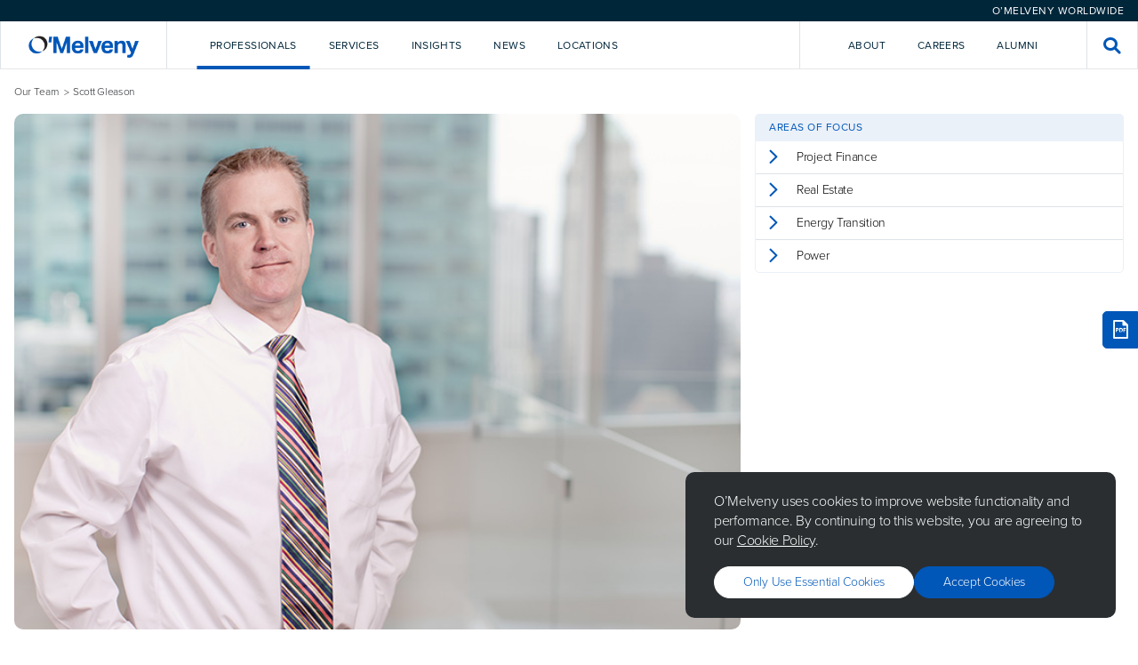

--- FILE ---
content_type: text/html; charset=utf-8
request_url: https://www.omm.com/professionals/herbert-s-gleason/
body_size: 10780
content:

<!DOCTYPE html>
<html lang="en">

<head>
    <meta charset="utf-8">
    <meta http-equiv="X-UA-Compatible" content="IE=edge">
    <title>Scott Gleason - Counsel | O&#x27;Melveny</title>
        <meta name="description" content="O&#x2019;Melveny is an international law firm committed to providing a client experience as satisfying as the outcomes we achieve.&#xA;">

    <meta name="viewport" content="width=device-width, initial-scale=1, shrink-to-fit=no">

    <!-- Link Preview Tags -->
    <meta name="title" content="Scott Gleason - Counsel | O&#x27;Melveny" />
    <meta property="og:type" content="website">
    <meta property="og:title" content="Scott Gleason - Counsel | O&#x27;Melveny" />
        <meta property="og:description" content="O&#x2019;Melveny is an international law firm committed to providing a client experience as satisfying as the outcomes we achieve.&#xA;" />
        <meta property="og:image" content="https://www.omm.com/media/stcayulx/meta_omm_hero_image.jpg" />
    <meta property="og:url" content="https://www.omm.com/professionals/herbert-s-gleason/" />
    <meta property="twitter:card" content="summary_large_image">
    <meta property="twitter:url" content="https://www.omm.com/professionals/herbert-s-gleason/">
    <meta property="twitter:title" content="Scott Gleason - Counsel | O&#x27;Melveny">
        <meta property="twitter:description" content="O&#x2019;Melveny is an international law firm committed to providing a client experience as satisfying as the outcomes we achieve.&#xA;">
        <meta property="twitter:image" content="https://www.omm.com/media/stcayulx/meta_omm_hero_image.jpg" />

    

    <meta name="googlebot" content="index,follow">
    <meta name="robots" content="index,follow">

<!-- Elastic Search -->
<meta class="elastic" name="page_id" content="3e0f5807-ca65-4f47-87ab-56dfa0105c8a">
<meta class="elastic" name="page_title" content="Scott Gleason - Counsel">
<meta class="elastic" name="page_type" content="professional">
    <meta class="elastic" name="first_name" content="Scott">
    <meta class="elastic" name="last_name" content="Gleason">
    <meta class="elastic" name="last_name_sort" content="Gleason">
    <meta class="elastic" name="full_name" content="Scott Gleason">
    <meta class="elastic" name="professional_title" content="Counsel">
    <meta class="elastic" name="areas_of_focus" content="Project Finance, Real Estate, Energy Transition, Power">
    <meta class="elastic" name="related_practices" content="Project Finance, Real Estate, Project Development">
    <meta class="elastic" name="related_industries" content="Energy Transition, Infrastructure, Power">

        <meta class="elastic" name="professional_title_sort" content="16">


    <!-- Other Meta Tags -->
    <link rel="canonical" href="https://www.omm.com/professionals/herbert-s-gleason/" />

    <!-- External CSS -->
    <link rel="stylesheet" href="/dist/css/app.css">

        <!-- Production Scripts -->
<!-- Production Scripts -->
<!--- Google Analytics --->
<!-- Google Tag Manager -->
<script nonce="Qe1zEGJtM5cJ1xZnU2RaUqa2">(function(w,d,s,l,i){w[l]=w[l]||[];w[l].push({'gtm.start':
new Date().getTime(),event:'gtm.js'});var f=d.getElementsByTagName(s)[0],
j=d.createElement(s),dl=l!='dataLayer'?'&l='+l:'';j.async=true;j.src=
'https://www.googletagmanager.com/gtm.js?id='+i+dl;f.parentNode.insertBefore(j,f);
})(window,document,'script','dataLayer','GTM-KTLGNJTT');</script>
<!-- End Google Tag Manager -->

<!-- Including the Vuture Web Tracking -->
<script nonce="Qe1zEGJtM5cJ1xZnU2RaUqa2">
!function (r) {
var
i = document.createElement("img"); i.setAttribute("src", "https://omm.vuture.net/security/tracker.gif?referer=" + encodeURIComponent(r))
}(document.referrer);
</script>
        <script type="text/javascript" async="async" src="https://platform-api.sharethis.com/js/sharethis.js#property=653aaabf933f6c0019e85d7d&amp;product=sop&amp;source=platform" nonce="Qe1zEGJtM5cJ1xZnU2RaUqa2"></script>

</head>

<body class="omm hub--light">

    <!-- Language Selector -->
    

<div class="language-selector">
    <div class="language-selector__selector-wrapper">



<div id="6f35c1fd-fbaa-4ca6-8821-73dfd083dbd1" class="language-selector__selector">O&#x2019;Melveny Worldwide</div>
<script nonce="Qe1zEGJtM5cJ1xZnU2RaUqa2">
    (function () {
        let worldwideOverlay = document.createElement("div");
        worldwideOverlay.setAttribute('id', 'component-e6f85050-236c-4f37-a429-d9c7ff8510c9')
        worldwideOverlay.setAttribute('data-vue-component', 'WorldwideOverlay')
        worldwideOverlay.setAttribute('data-props', "{\"componentId\":\"6f35c1fd-fbaa-4ca6-8821-73dfd083dbd1\",\"title\":\"O\u2019Melveny Worldwide\",\"caption\":\"\",\"buttonLabel\":\"O\u2019Melveny Worldwide\",\"buttonStyle\":\"Primary Blue\",\"content\":[{\"title\":\"Korea Practice\",\"subtitle\":\"<p>Learn more about our Korea Practice</p>\\n<p>\uBC88\uC5ED \uAC00\uB2A5</p>\",\"actionLabel\":null,\"action\":[{\"Name\":\"View Page\",\"Target\":null,\"Type\":0,\"Udi\":\"umb://document/3a5bfaef7f7245fd868f24bbc55f3680\",\"Url\":\"/services/regions/asia/korea/\"}]},{\"title\":\"China Practice\",\"subtitle\":\"<p>Learn more about our China Practice</p>\\n<p>\u63D0\u4F9B\u7FFB\u8BD1</p>\",\"actionLabel\":null,\"action\":[{\"Name\":\"View Page\",\"Target\":null,\"Type\":0,\"Udi\":\"umb://document/ae6d6a11151e44dc8549d8aaef87d0b9\",\"Url\":\"/services/regions/asia/china/\"}]},{\"title\":\"Japan Practice\",\"subtitle\":\"<p>Learn more about our Japan Practice</p>\\n<p>\u7FFB\u8A33\u53EF\u80FD</p>\",\"actionLabel\":null,\"action\":[{\"Name\":\"View Page\",\"Target\":null,\"Type\":0,\"Udi\":\"umb://document/43cc704448394849bb7d22ae55d3ef0c\",\"Url\":\"/services/regions/asia/japan/\"}]}]}")
        document.body.append(worldwideOverlay);

        document.getElementById("6f35c1fd-fbaa-4ca6-8821-73dfd083dbd1").addEventListener("click", function (e) {
            e.preventDefault();
            this.dispatchEvent(new CustomEvent("ToggleWorldwideOverlay", {
                bubbles: true
            }));
        })
    })();
</script>
    </div>
</div>

    <!-- Global Header -->
    
<div id="navigation" data-vue-component="Navigation" data-props="{&quot;homePageUrl&quot;:&quot;/&quot;,&quot;activeNavItem&quot;:&quot;&quot;,&quot;frequentlySearchedTerms&quot;:[&quot;AI&quot;,&quot;crypto&quot;,&quot;diversity&quot;,&quot;disclosures&quot;,&quot;regulation&quot;],&quot;navigationItems&quot;:[{&quot;key&quot;:&quot;2d8690fe-d6b7-4ea6-a63c-936ba3857282&quot;,&quot;type&quot;:&quot;primary&quot;,&quot;label&quot;:&quot;Professionals&quot;,&quot;introText&quot;:&quot;Our talented and diverse team works creatively and collaboratively with clients.&quot;,&quot;introPrimaryAction&quot;:{&quot;Name&quot;:&quot;Our Team&quot;,&quot;Target&quot;:null,&quot;Type&quot;:0,&quot;Udi&quot;:&quot;umb://document/a94ca1dc471a42258515c897c4580467&quot;,&quot;Url&quot;:&quot;/professionals/&quot;},&quot;introSecondaryAction&quot;:{&quot;Name&quot;:&quot;Careers&quot;,&quot;Target&quot;:null,&quot;Type&quot;:0,&quot;Udi&quot;:&quot;umb://document/ab174fd6c1b14d84b4a78ad846619561&quot;,&quot;Url&quot;:&quot;/careers/&quot;},&quot;dropdownComponent&quot;:&quot;Professionals&quot;,&quot;isActiveItem&quot;:true},{&quot;key&quot;:&quot;402ef07c-88ad-4c12-97f4-cf4be5433b17&quot;,&quot;type&quot;:&quot;primary&quot;,&quot;label&quot;:&quot;Services&quot;,&quot;introText&quot;:&quot;We deliver service and value across practices, industries, and regions.&quot;,&quot;introPrimaryAction&quot;:{&quot;Name&quot;:&quot;Explore Our Services&quot;,&quot;Target&quot;:null,&quot;Type&quot;:0,&quot;Udi&quot;:&quot;umb://document/0263f209d8284aa1b5311e310d523a18&quot;,&quot;Url&quot;:&quot;/services/&quot;},&quot;introSecondaryAction&quot;:{&quot;Name&quot;:&quot;Pro Bono&quot;,&quot;Target&quot;:null,&quot;Type&quot;:0,&quot;Udi&quot;:&quot;umb://document/ef1dea8bce5845ffa277bdc9588e89b0&quot;,&quot;Url&quot;:&quot;/pro-bono/&quot;},&quot;dropdownComponent&quot;:&quot;Services&quot;,&quot;isActiveItem&quot;:false},{&quot;key&quot;:&quot;9b5e8725-534b-423d-8c4b-898fc23a7a6a&quot;,&quot;type&quot;:&quot;primary&quot;,&quot;label&quot;:&quot;Insights&quot;,&quot;introText&quot;:&quot;We help clients look around corners, analyzing issues affecting their business.&quot;,&quot;introPrimaryAction&quot;:{&quot;Name&quot;:&quot;Explore Our Insights&quot;,&quot;Target&quot;:null,&quot;Type&quot;:0,&quot;Udi&quot;:&quot;umb://document/ea64fed98ea344038661fec41077da1b&quot;,&quot;Url&quot;:&quot;/insights/&quot;},&quot;introSecondaryAction&quot;:null,&quot;dropdownComponent&quot;:&quot;Insights&quot;,&quot;isActiveItem&quot;:false},{&quot;key&quot;:&quot;25a9abd7-8598-4da0-915e-935835059b96&quot;,&quot;type&quot;:&quot;primary&quot;,&quot;label&quot;:&quot;News&quot;,&quot;introText&quot;:&quot;Sharing news and commentary about the firm and the broader legal community.&quot;,&quot;introPrimaryAction&quot;:{&quot;Name&quot;:&quot;Explore all news&quot;,&quot;Target&quot;:null,&quot;Type&quot;:0,&quot;Udi&quot;:&quot;umb://document/76ce37a3f6264e71bc76677bd410ad29&quot;,&quot;Url&quot;:&quot;/news/&quot;},&quot;introSecondaryAction&quot;:{&quot;Name&quot;:&quot;Press Room&quot;,&quot;Target&quot;:null,&quot;Type&quot;:0,&quot;Udi&quot;:&quot;umb://document/7089b433470145b1ad72bc5568783693&quot;,&quot;Url&quot;:&quot;/press-room/&quot;},&quot;dropdownComponent&quot;:&quot;News&quot;,&quot;isActiveItem&quot;:false},{&quot;key&quot;:&quot;e2912e4a-31cd-4727-a334-88df7a979f41&quot;,&quot;type&quot;:&quot;primary&quot;,&quot;label&quot;:&quot;Locations&quot;,&quot;introText&quot;:&quot;Each of our offices is strategically located to support our clients&#x2019; needs.&quot;,&quot;introPrimaryAction&quot;:{&quot;Name&quot;:&quot;Explore Our Locations&quot;,&quot;Target&quot;:null,&quot;Type&quot;:0,&quot;Udi&quot;:&quot;umb://document/ed10c6e67f5b4f06a8ee1593562a7f83&quot;,&quot;Url&quot;:&quot;/locations/&quot;},&quot;introSecondaryAction&quot;:null,&quot;dropdownComponent&quot;:&quot;Locations&quot;,&quot;isActiveItem&quot;:false},{&quot;key&quot;:&quot;4dbed132-25f6-452e-b675-8615fdb9da6c&quot;,&quot;type&quot;:&quot;secondary&quot;,&quot;label&quot;:&quot;About&quot;,&quot;introText&quot;:&quot;Our core values&#x2014;excellence, leadership, and citizenship&#x2014;unify us as a firm.&quot;,&quot;introPrimaryAction&quot;:{&quot;Name&quot;:&quot;Learn More About O&#x2019;Melveny&quot;,&quot;Target&quot;:null,&quot;Type&quot;:0,&quot;Udi&quot;:&quot;umb://document/6a3a7e888fa24cee9d3252c583310e4c&quot;,&quot;Url&quot;:&quot;/our-firm/&quot;},&quot;introSecondaryAction&quot;:null,&quot;dropdownComponent&quot;:&quot;About&quot;,&quot;isActiveItem&quot;:false},{&quot;key&quot;:&quot;db8b5b4e-d258-48cd-833d-c9b425555048&quot;,&quot;type&quot;:&quot;secondary&quot;,&quot;label&quot;:&quot;Careers&quot;,&quot;introText&quot;:&quot;Intro text for Careers lorem ipsum dolor sit amet, consectetur adipiscing.&quot;,&quot;introPrimaryAction&quot;:{&quot;Name&quot;:&quot;Careers&quot;,&quot;Target&quot;:null,&quot;Type&quot;:0,&quot;Udi&quot;:&quot;umb://document/ab174fd6c1b14d84b4a78ad846619561&quot;,&quot;Url&quot;:&quot;/careers/&quot;},&quot;introSecondaryAction&quot;:null,&quot;dropdownComponent&quot;:&quot;&quot;,&quot;isActiveItem&quot;:false},{&quot;key&quot;:&quot;287ca523-3d2e-4b1c-8924-6cfa5e757243&quot;,&quot;type&quot;:&quot;secondary&quot;,&quot;label&quot;:&quot;Alumni&quot;,&quot;introText&quot;:&quot;Intro text for Alumni lorem ipsum dolor sit amet, consectetur adipiscing.&quot;,&quot;introPrimaryAction&quot;:{&quot;Name&quot;:&quot;Alumni&quot;,&quot;Target&quot;:null,&quot;Type&quot;:0,&quot;Udi&quot;:&quot;umb://document/44d0910ab74540cda0f09298f8d01534&quot;,&quot;Url&quot;:&quot;/alumni/&quot;},&quot;introSecondaryAction&quot;:null,&quot;dropdownComponent&quot;:&quot;&quot;,&quot;isActiveItem&quot;:false}],&quot;navTrackingCode&quot;:&quot;source=nav&quot;,&quot;hideFrequentlySearchedTermsPanel&quot;:true}"></div>
<div id="navigation-mobile" data-vue-component="NavigationMobile" data-props="{&quot;homePageUrl&quot;:&quot;/&quot;,&quot;activeNavItem&quot;:&quot;&quot;,&quot;frequentlySearchedTerms&quot;:[&quot;AI&quot;,&quot;crypto&quot;,&quot;diversity&quot;,&quot;disclosures&quot;,&quot;regulation&quot;],&quot;navigationItems&quot;:[{&quot;key&quot;:&quot;2d8690fe-d6b7-4ea6-a63c-936ba3857282&quot;,&quot;type&quot;:&quot;primary&quot;,&quot;label&quot;:&quot;Professionals&quot;,&quot;introText&quot;:&quot;Our talented and diverse team works creatively and collaboratively with clients.&quot;,&quot;introPrimaryAction&quot;:{&quot;Name&quot;:&quot;Our Team&quot;,&quot;Target&quot;:null,&quot;Type&quot;:0,&quot;Udi&quot;:&quot;umb://document/a94ca1dc471a42258515c897c4580467&quot;,&quot;Url&quot;:&quot;/professionals/&quot;},&quot;introSecondaryAction&quot;:{&quot;Name&quot;:&quot;Careers&quot;,&quot;Target&quot;:null,&quot;Type&quot;:0,&quot;Udi&quot;:&quot;umb://document/ab174fd6c1b14d84b4a78ad846619561&quot;,&quot;Url&quot;:&quot;/careers/&quot;},&quot;dropdownComponent&quot;:&quot;Professionals&quot;,&quot;isActiveItem&quot;:true},{&quot;key&quot;:&quot;402ef07c-88ad-4c12-97f4-cf4be5433b17&quot;,&quot;type&quot;:&quot;primary&quot;,&quot;label&quot;:&quot;Services&quot;,&quot;introText&quot;:&quot;We deliver service and value across practices, industries, and regions.&quot;,&quot;introPrimaryAction&quot;:{&quot;Name&quot;:&quot;Explore Our Services&quot;,&quot;Target&quot;:null,&quot;Type&quot;:0,&quot;Udi&quot;:&quot;umb://document/0263f209d8284aa1b5311e310d523a18&quot;,&quot;Url&quot;:&quot;/services/&quot;},&quot;introSecondaryAction&quot;:{&quot;Name&quot;:&quot;Pro Bono&quot;,&quot;Target&quot;:null,&quot;Type&quot;:0,&quot;Udi&quot;:&quot;umb://document/ef1dea8bce5845ffa277bdc9588e89b0&quot;,&quot;Url&quot;:&quot;/pro-bono/&quot;},&quot;dropdownComponent&quot;:&quot;Services&quot;,&quot;isActiveItem&quot;:false},{&quot;key&quot;:&quot;9b5e8725-534b-423d-8c4b-898fc23a7a6a&quot;,&quot;type&quot;:&quot;primary&quot;,&quot;label&quot;:&quot;Insights&quot;,&quot;introText&quot;:&quot;We help clients look around corners, analyzing issues affecting their business.&quot;,&quot;introPrimaryAction&quot;:{&quot;Name&quot;:&quot;Explore Our Insights&quot;,&quot;Target&quot;:null,&quot;Type&quot;:0,&quot;Udi&quot;:&quot;umb://document/ea64fed98ea344038661fec41077da1b&quot;,&quot;Url&quot;:&quot;/insights/&quot;},&quot;introSecondaryAction&quot;:null,&quot;dropdownComponent&quot;:&quot;Insights&quot;,&quot;isActiveItem&quot;:false},{&quot;key&quot;:&quot;25a9abd7-8598-4da0-915e-935835059b96&quot;,&quot;type&quot;:&quot;primary&quot;,&quot;label&quot;:&quot;News&quot;,&quot;introText&quot;:&quot;Sharing news and commentary about the firm and the broader legal community.&quot;,&quot;introPrimaryAction&quot;:{&quot;Name&quot;:&quot;Explore all news&quot;,&quot;Target&quot;:null,&quot;Type&quot;:0,&quot;Udi&quot;:&quot;umb://document/76ce37a3f6264e71bc76677bd410ad29&quot;,&quot;Url&quot;:&quot;/news/&quot;},&quot;introSecondaryAction&quot;:{&quot;Name&quot;:&quot;Press Room&quot;,&quot;Target&quot;:null,&quot;Type&quot;:0,&quot;Udi&quot;:&quot;umb://document/7089b433470145b1ad72bc5568783693&quot;,&quot;Url&quot;:&quot;/press-room/&quot;},&quot;dropdownComponent&quot;:&quot;News&quot;,&quot;isActiveItem&quot;:false},{&quot;key&quot;:&quot;e2912e4a-31cd-4727-a334-88df7a979f41&quot;,&quot;type&quot;:&quot;primary&quot;,&quot;label&quot;:&quot;Locations&quot;,&quot;introText&quot;:&quot;Each of our offices is strategically located to support our clients&#x2019; needs.&quot;,&quot;introPrimaryAction&quot;:{&quot;Name&quot;:&quot;Explore Our Locations&quot;,&quot;Target&quot;:null,&quot;Type&quot;:0,&quot;Udi&quot;:&quot;umb://document/ed10c6e67f5b4f06a8ee1593562a7f83&quot;,&quot;Url&quot;:&quot;/locations/&quot;},&quot;introSecondaryAction&quot;:null,&quot;dropdownComponent&quot;:&quot;Locations&quot;,&quot;isActiveItem&quot;:false},{&quot;key&quot;:&quot;4dbed132-25f6-452e-b675-8615fdb9da6c&quot;,&quot;type&quot;:&quot;secondary&quot;,&quot;label&quot;:&quot;About&quot;,&quot;introText&quot;:&quot;Our core values&#x2014;excellence, leadership, and citizenship&#x2014;unify us as a firm.&quot;,&quot;introPrimaryAction&quot;:{&quot;Name&quot;:&quot;Learn More About O&#x2019;Melveny&quot;,&quot;Target&quot;:null,&quot;Type&quot;:0,&quot;Udi&quot;:&quot;umb://document/6a3a7e888fa24cee9d3252c583310e4c&quot;,&quot;Url&quot;:&quot;/our-firm/&quot;},&quot;introSecondaryAction&quot;:null,&quot;dropdownComponent&quot;:&quot;About&quot;,&quot;isActiveItem&quot;:false},{&quot;key&quot;:&quot;db8b5b4e-d258-48cd-833d-c9b425555048&quot;,&quot;type&quot;:&quot;secondary&quot;,&quot;label&quot;:&quot;Careers&quot;,&quot;introText&quot;:&quot;Intro text for Careers lorem ipsum dolor sit amet, consectetur adipiscing.&quot;,&quot;introPrimaryAction&quot;:{&quot;Name&quot;:&quot;Careers&quot;,&quot;Target&quot;:null,&quot;Type&quot;:0,&quot;Udi&quot;:&quot;umb://document/ab174fd6c1b14d84b4a78ad846619561&quot;,&quot;Url&quot;:&quot;/careers/&quot;},&quot;introSecondaryAction&quot;:null,&quot;dropdownComponent&quot;:&quot;&quot;,&quot;isActiveItem&quot;:false},{&quot;key&quot;:&quot;287ca523-3d2e-4b1c-8924-6cfa5e757243&quot;,&quot;type&quot;:&quot;secondary&quot;,&quot;label&quot;:&quot;Alumni&quot;,&quot;introText&quot;:&quot;Intro text for Alumni lorem ipsum dolor sit amet, consectetur adipiscing.&quot;,&quot;introPrimaryAction&quot;:{&quot;Name&quot;:&quot;Alumni&quot;,&quot;Target&quot;:null,&quot;Type&quot;:0,&quot;Udi&quot;:&quot;umb://document/44d0910ab74540cda0f09298f8d01534&quot;,&quot;Url&quot;:&quot;/alumni/&quot;},&quot;introSecondaryAction&quot;:null,&quot;dropdownComponent&quot;:&quot;&quot;,&quot;isActiveItem&quot;:false}],&quot;navTrackingCode&quot;:&quot;source=nav&quot;,&quot;hideFrequentlySearchedTermsPanel&quot;:true}"></div>



    <!-- Content Template -->
    <main class="site-content">
        

<div class="professional">
    <div class="container">
        <div class="page-hero  page-hero--no-margin">
            <div class="page-hero__intro--top">
                        <ul class="page-hero__breadcrumbs">
                                <li><a href="/professionals/">Our Team</a></li>
                            <li>Scott Gleason</li>
                        </ul>
            </div>
            <div class="page-hero__intro">

                    <div class="page-hero__image page-hero__image--professional" style="background-image: url(/media/taqnrj3v/herbert-s-gleason.jpg)"></div>

                <div class="professional-details ">
                    <div class="professional-details__info">
                        <h3 class="professional-details__name">
                            Scott Gleason
                        </h3>
                        <p class="professional-details__title"> <span>Counsel</span></p>
                    </div>
                    <div class="professional-details__location">
                            <a class="professional-details__location-item" href="/locations/new-york/" target="_blank">New York Office</a>
                    </div>
                    <div class="professional-details__contact">
                        <div class="professional-details__contact-email">
                            <div><a class="mailto-link" data-email="mailto:sgleason@omm.com" href="#" data-elastic-name="professional_email">sgleason@omm.com</a></div>
                        </div>
                        <div class="professional-details__contact-phone">
                                <div>D: <a href="tel:&#x2B;1 212 326 2287" data-elastic-name="professional_phone">&#x2B;1 212 326 2287</a></div>
                        </div>
                    </div>
                    <div class="professional-details__footer">
                        <div class="professional-details__footer-icons">
                                <a title="LinkedIn" target="_blank" href="https://www.linkedin.com/in/scott-gleason-0b61917">
                                    <i class="icon-linkedin"></i>
                                </a>
                            <a title="VCard" target="_blank" href="/api/professionals/vcard/9005">
                                <i class="icon-person"></i>
                            </a>
                            <a title="Share" target="_blank" href="https://www.linkedin.com/cws/share?url=https://www.omm.com/professionals/herbert-s-gleason/">
                                <i class="icon-share"></i>
                            </a>
                        </div>
                    </div>
                </div>
            </div>
            <div class="page-hero__sidebar">
                <div class="professional-sectors">
                    <div class="search-results__section-header search-results__section-header--no-radius">
                        <div class="search-results__section-title">Areas of Focus </div>
                    </div>
                    <div class="professional-sectors__toggle">Areas of Focus  <i class="icon-chevron-down"></i></div>
                    <div class="search-results__section-body search-results__section-body--pages">
                                <a href="/services/practices/corporate-transactions/project-finance/" class="search-result__page">
                                    <div class="search-result__page-icon"><i class="icon-chevron-right"></i></div>
                                    <div class="search-result__page-title">Project Finance</div>
                                </a>
                                <a href="/services/practices/corporate-transactions/real-estate/" class="search-result__page">
                                    <div class="search-result__page-icon"><i class="icon-chevron-right"></i></div>
                                    <div class="search-result__page-title">Real Estate</div>
                                </a>
                                <a href="/services/industries/energy-transition/" class="search-result__page">
                                    <div class="search-result__page-icon"><i class="icon-chevron-right"></i></div>
                                    <div class="search-result__page-title">Energy Transition</div>
                                </a>
                                <a href="/services/industries/power/" class="search-result__page">
                                    <div class="search-result__page-icon"><i class="icon-chevron-right"></i></div>
                                    <div class="search-result__page-title">Power</div>
                                </a>

                    </div>
                </div>
                <div class="page-hero__cards">
                </div>
            </div>
        </div>
    </div>

    <div class="professional-content">


        <div class="page-subnavigation">
            <div class="page-subnavigation__container">
                <div class="page-subnavigation__items">
                    <a class="page-subnavigation__item active anchor" data-tab="overview" href="#overview">Overview</a>
                        <a class="page-subnavigation__item anchor" data-tab="experience" href="#experience">Experience</a>
                    <a class="page-subnavigation__item anchor" data-tab="insights" href="#insights">Insights</a>
                    <a class="page-subnavigation__item anchor" data-tab="news" href="#news">News </a>
                    <a class="page-subnavigation__item anchor" data-tab="credentials" href="#credentials">Credentials</a>
                </div>
                <div class="page-subnavigation__actions">
                </div>
            </div>
        </div>


        <div class="spacing-top--medium spacing-bottom--none">
            <div class="professional__tab-content professional__tab-content--active professional-overview" id="overview">
                <div class="container">
                    <div class="professional__content container--left" data-elastic-name="professional_overview">
                        <div><p>Scott Gleason is an accomplished lawyer specializing in real estate, project and infrastructure finance, and development transactions. Scott has extensive experience in all aspects of real estate, including representing developers, tenants and lenders in the acquisition, financing, sale, development, and leasing of energy projects, casino properties, movie theaters, office buildings, apartment complexes, mixed use developments and public-private development projects. He places a special focus on project finance, including projects involving wind, solar, geothermal and other alternative energy sources. Scott also represents clients in connection with real estate development and leasing, mergers and acquisitions, capital markets transactions, restructurings, and bankruptcies.</p></div>
                    </div>
                </div>
                
            </div>

            <div class="professional__tab-content professional__content" id="experience">
                <div class="container">
                    <div class="professional__content professional__content--experience container--left" data-elastic-name="professional_experience">
<h4>Selected Renewable Energy Transactions</h4>
<ul>
    <li>Representing Citicorp North America and Berkshire Hathaway Energy in connection with the US$218 million&nbsp;<strong>Shannon</strong>&nbsp;wind power project being developed by Alterra Power Corp. and Starwood Energy Group in Clay and Jack Counties, Texas&nbsp;</li>
    <li>The acquisition by Goldman Sachs and one of its wholly-owned subsidiaries from BayWa r.e. Wind, LLC of the&nbsp;<strong>Anderson Wind Project</strong>&nbsp;consisting of two wind projects located in Chaves County, New Mexico</li>
    <li>The approximately US$287 million&nbsp;<strong>Osage</strong>&nbsp;wind power project being developed by Enel Green Power North America Inc.</li>
    <li>The approximately US$580 million Origin and Goodwell wind power projects being developed by Enel Green Power North America Inc.</li>
    <li>The first-ever wind power generation investment by Macquarie Infrastructure Company through its acquisition of the Brahms wind power project in New Mexico from BayWa r.e. Wind, LLC</li>
    <li>The approximately US$180 million Route 66 wind power project being developed by First Wind Energy</li>
    <li>The approximately US$314 million Panhandle II wind power project being developed by Pattern Energy Group</li>
    <li>The approximately US$455 million Buffalo Dunes wind power project developed by Enel Green Power North America Inc.</li>
    <li>The financing of a portfolio of baseload fuel cell electricity generators to be located in California, Connecticut, New Jersey, and New York by Bloom Energy Corporation, including a long-term strategic partnership with Exelon Generation Company to install Bloom Energy Servers</li>
    <li>The acquisition, construction and term financing, and tax equity financing on behalf of an affiliate of Macquarie Infrastructure Company of a series of solar power projects</li>
    <li>The establishment of a joint venture to provide solar energy services to large-scale solar power projects and the acquisition of various solar power projects for Building Energy S.p.A. as part of its entry into the U.S. renewable energy market</li>
</ul>
<h4>Selected Corporate Acquisitions and Restructuring Transactions</h4>
<ul>
    <li>Apollo Management LP in its acquisition of Harrah&rsquo;s Entertainment Inc. and US$11 billion senior secured financing of over 30 casino and mixed-use properties, as well as several follow-up multi-billion dollar financings and refinancings, and the ongoing acquisition and divestiture work for the portfolio company</li>
    <li>Apollo Management LP in the management of real estate activities of various portfolio companies including American Multi-Cinema, Inc. and Hexion Specialty Chemicals</li>
</ul>                    </div>
                </div>
            </div>

            <div class="professional__tab-content" id="insights">
                <div class="container spacing-bottom--medium">
                    <div id="related-insight" data-vue-component="PageInsights" data-props="{&quot;documentId&quot;:&quot;9005&quot;,&quot;documentType&quot;:&quot;professional&quot;,&quot;culture&quot;:&quot;en&quot;}"></div>
                </div>
            </div>

            <div class="professional__tab-content" id="news">
                <div class="container spacing-bottom--medium">
                    <div id="related-news" data-vue-component="PageNews" data-props="{&quot;documentId&quot;:&quot;9005&quot;,&quot;documentType&quot;:&quot;professional&quot;,&quot;culture&quot;:&quot;en&quot;}"></div>
                </div>
            </div>

            <div class="professional__tab-content professional__content" id="credentials">
                <div class="container">
                        <div class="split-section spacing-top--medium spacing-bottom--medium">
                            <div class="split-section__heading"><h2>Admissions</h2></div>
                            <div class="split-section__content" data-elastic-name="professional_admissions">
                                <h4>Bar Admissions</h4>
<ul>
    <li>New York</li>
</ul>
                            </div>
                        </div>
                        <hr class="">
                        <div class="split-section spacing-top--medium spacing-bottom--medium">
                            <div class="split-section__heading"><h2>Education</h2></div>
                            <div class="split-section__content" data-elastic-name="professional_education">
                                <ul>
    <li>Fordham University, J.D.: <em>cum laude</em>; Archibald R. Murray Public Service Award; Best Brief Award, Maurice Wormser Corporate Law Moot Court Competition; Second Place, ABA Negotiation Competition; Competition Editor, Dispute Resolution Society</li>
    <li>University of Massachusetts, M.B.A.</li>
    <li>Bentley College, B.A., Accounting: Beta Alpha Psi National Accounting Honor Society</li>
</ul>
                            </div>
                        </div>
                        <hr class="">
                        <div class="split-section spacing-top--medium spacing-bottom--medium">
                            <div class="split-section__heading"><h2>Professional Activities</h2></div>
                            <div class="split-section__content" data-elastic-name="professional_activities">
                                <h4></h4>
<h4></h4>
<h4>Member</h4>
<ul>
    <li>New York State Bar Association</li>
    <li>American Bar Association</li>
</ul>
<h4>Co-Author</h4>
<ul>
    <li>"Lenders Use FIRREA to Require Appraisals," <em>New York Law Journal</em>, Special Real Estate Law Supplement (August 2010)</li>
</ul>
                            </div>
                        </div>
                        <hr class="">
                </div>
            </div>
        </div>
    </div>

    <div class="container spacing-top--none spacing-bottom--large">
        <div class="search-results__grid">

                <div class="search-results__section">
                    <div class="search-results__section-header search-results__section-header--no-radius">
                        <div class="search-results__section-title">Related Practices</div>
                    </div>
                    <div class="search-results__section-body search-results__section-body--pages">
                            <a href="/services/practices/corporate-transactions/project-finance/" class="search-result__page">
                                <div class="search-result__page-icon"><i class="icon-chevron-right"></i></div>
                                <div class="search-result__page-title">Project Finance</div>
                            </a>
                            <a href="/services/practices/corporate-transactions/real-estate/" class="search-result__page">
                                <div class="search-result__page-icon"><i class="icon-chevron-right"></i></div>
                                <div class="search-result__page-title">Real Estate</div>
                            </a>
                            <a href="/services/practices/corporate-transactions/project-development/" class="search-result__page">
                                <div class="search-result__page-icon"><i class="icon-chevron-right"></i></div>
                                <div class="search-result__page-title">Project Development</div>
                            </a>
                    </div>
                </div>

                <div class="search-results__section">
                    <div class="search-results__section-header search-results__section-header--no-radius">
                        <div class="search-results__section-title">Related Industries</div>
                    </div>
                    <div class="search-results__section-body search-results__section-body--pages">
                            <a href="/services/industries/energy-transition/" class="search-result__page">
                                <div class="search-result__page-icon"><i class="icon-chevron-right"></i></div>
                                <div class="search-result__page-title">Energy Transition</div>
                            </a>
                            <a href="/services/industries/infrastructure/" class="search-result__page">
                                <div class="search-result__page-icon"><i class="icon-chevron-right"></i></div>
                                <div class="search-result__page-title">Infrastructure</div>
                            </a>
                            <a href="/services/industries/power/" class="search-result__page">
                                <div class="search-result__page-icon"><i class="icon-chevron-right"></i></div>
                                <div class="search-result__page-title">Power</div>
                            </a>
                    </div>
                </div>


        </div>
    </div>
</div>
<script defer src="/dist/js/professional.js"></script>

    <div id="share-pdf" data-vue-component="SharePDFTab" data-props="{&quot;id&quot;: 9005}"></div>



        <!-- Cookie Policy -->

<div id="component-58328a3e-ebc9-46fc-bfe5-b32e708d05e3" data-vue-component="CookiePolicy" data-props="{&quot;messageText&quot;:&quot;&lt;p&gt;O&#x2019;Melveny uses cookies to improve website functionality and performance. By continuing to this website, you are agreeing to our &lt;a rel=\&quot;noopener\&quot; href=\&quot;/cookie-settings/\&quot; target=\&quot;_blank\&quot; title=\&quot;Cookie Settings\&quot;&gt;Cookie Policy&lt;/a&gt;.&lt;/p&gt;&quot;,&quot;acceptLabel&quot;:&quot;Accept Cookies&quot;,&quot;declineLabel&quot;:&quot;Only use essential cookies&quot;}">
</div>    </main>

    <!-- Global Footer -->
    

<footer class="footer">
    <div class="footer__main-wrapper">
        <div class="container">
            <div class="footer__logo-wrapper">
                <a title="Home Page" href="/">
                    <div class="footer__logo"></div>
                </a>
            </div>
            <div class="footer__social-links">
                            <a href="https://www.linkedin.com/company/o&#x27;melveny-&amp;-myers-llp/" title="LinkedIn" target="_blank">
                                <i class="icon-linkedin"></i>
                            </a>
                            <a href="https://www.instagram.com/omelvenymyers/" title="Instagram" target="_blank">
                                <i class="icon-instagram"></i>
                            </a>
                            <a href="https://twitter.com/omelvenymyers" title="Twitter" target="_blank">
                                <i class="icon-x"></i>
                            </a>
                            <a href="https://www.facebook.com/OMelvenyandMyersLLP" title="Facebook" target="_blank">
                                <i class="icon-facebook"></i>
                            </a>
                            <a href="https://www.youtube.com/@omelveny" title="YouTube" target="_blank">
                                <i class="icon-youtube"></i>
                            </a>
            </div>
            <div class="footer__subscribe">
                    <p>O&#x2019;Melveny&#x2019;s latest insights, straight to your inbox</p>
                    <a href="https://click.omelveny.com/11/5/landing-pages/subscribe.asp" class="button button--small"
                        target="_blank">Subscribe</a>
            </div>
        </div>
    </div>
    <div class="footer__secondary-wrapper">
        <div class="container">
            <div class="footer__copyright">
                Attorney Advertising ©2025 O'Melveny & Myers LLP. All rights reserved
            </div>
            <div class="footer__links">
                        <a href="/disclaimer/">Disclaimer</a>
                        <a href="/privacy-policy/">Privacy Policy</a>
                        <a href="/contact-us/">Contact Us</a>
            </div>
        </div>
    </div>
</footer>

    <div id="overlay-container">
    </div>

    <script nonce="Qe1zEGJtM5cJ1xZnU2RaUqa2">
        window.OMM = {
            AssignedContentItem: null
        };
        window.OMM.AssignedContentItem = "9005";
    </script>

    <!-- JS Site Bundle -->
    <link rel="stylesheet" href="/dist/css/forms.css">
    <script src="/dist/js/main.js " nonce="Qe1zEGJtM5cJ1xZnU2RaUqa2"></script>

    <!-- Umbraco Forms -->
    <script src="/App_Plugins/UmbracoForms/Assets/promise-polyfill/dist/polyfill.min.js" type="application/javascript"></script><script src="/App_Plugins/UmbracoForms/Assets/aspnet-client-validation/dist/aspnet-validation.min.js" type="application/javascript"></script>

    <script nonce="Qe1zEGJtM5cJ1xZnU2RaUqa2">
        // Email Disclaimer
        window.showMailtoDisclaimer = function (e) {
            e.preventDefault();
            let target = e.target.dataset.email;
            const template = document.createElement('div');
            template.setAttribute('id', 'mailtoDisclaimer');
            template.innerHTML = `
                <div class="overlay overlay--show">
                    <div class="overlay-bg"></div>
                    <div class="overlay__container overlay__container--small">
                        <div class="overlay__scroll">
                            <div class="overlay__header">
                                <div class="overlay__title"><h2>Disclaimer</h2></div>
                                <div class="overlay__subtitle" style="text-align: center !important;"><div>
<p style="text-align: center;">Thank you for your interest. Before you communicate with one of our attorneys, please note: Any comments our attorneys share with you are general information and not legal advice. No attorney-client relationship will exist between you or your business and <strong>O’Melveny</strong> or any of its attorneys unless conflicts have been cleared, our management has given its approval, and an engagement letter has been signed. Meanwhile, you agree: we have no duty to advise you or provide you with legal assistance; you will not divulge any confidences or send any confidential or sensitive information to our attorneys (we are not in a position to keep it confidential and might be required to convey it to our clients); and, you may not use this contact to attempt to disqualify O’Melveny from representing other clients adverse to you or your business. By clicking "accept" you acknowledge receipt and agree to all of the terms of this paragraph and our Disclaimer.</p>
</div></div>
                            </div>
                            <div class="overlay__actions">
                                <button id="mailToDisclaimerCancelTrigger" class="button">Cancel</button>
                                <a class="button" href="${target}" target="_blank">Accept</a>
                            </div>
                        </div>
                    </div>
                </div>`;

            document.body.appendChild(template);

            let cancelButton = document.getElementById("mailToDisclaimerCancelTrigger");
            if (cancelButton) {
                cancelButton.addEventListener("click", hideMailtoDisclaimer);
            }
        }

        function hideMailtoDisclaimer(e) {
            e.preventDefault();
            document.getElementById("mailtoDisclaimer").remove();
        }

        function acceptMailtoDisclaimer(e, email) {
            e.preventDefault();
            document.getElementById("mailtoDisclaimer").remove();
            window.location.href = email;
        }

        let mailToLinks = document.querySelectorAll(".mailto-link");
        if (mailToLinks) {
            mailToLinks.forEach(function (link) {
                link.addEventListener("click", window.showMailtoDisclaimer);
            })
        }
    </script>

    <!-- Userway Accessibility -->
    <script nonce="Qe1zEGJtM5cJ1xZnU2RaUqa2">(function () {
            var s = document.createElement("script"); s.setAttribute("data-account", "y6SdbQuPgR");
            s.setAttribute("src", "https://cdn.userway.org/widget.js"); document.body.appendChild(s);
        })();</script>


</body>

</html>

--- FILE ---
content_type: text/css
request_url: https://www.omm.com/dist/css/app.css
body_size: 60087
content:
@import url(https://use.typekit.net/gfk8gcu.css);
@charset "UTF-8";.omm{background:#fff}.omm *{box-sizing:border-box}@media (min-width:1024px){.overlay-active{overflow:hidden;z-index:1200}}@media (max-width:1024px){.overlay-active--mobile{overflow:hidden;z-index:1200}}.overlay-backdrop{display:none}@media (min-width:1024px){.overlay-backdrop{background-color:rgba(0,0,0,.4);display:block;height:100vh;left:0;overflow:hidden;position:absolute;top:0;width:100vw}}.overlay-backdrop--mobile{background-color:rgba(0,0,0,.4);display:block;height:100vh;left:0;overflow:hidden;position:absolute;top:0;width:100vw}@media (min-width:1024px){.overlay-backdrop--mobile{display:none}}hr{border:0;border-top:1px solid #dde3e7;display:block;height:1px;margin:32px 0;padding:0}@media (min-width:1280px){hr{margin:72px 0}}hr.no-margin-top{margin-top:0}hr.no-margin-bottom{margin-bottom:0}.no-scroll-mobile{overflow-y:hidden}@media (min-width:960px){.no-scroll-mobile{overflow-y:visible}}.no-scroll{overflow-y:hidden}.sticky{position:sticky;top:65px;z-index:3000}@media (min-width:1024px){.sticky{top:54px}}::-webkit-scrollbar{height:4px;width:4px}::-webkit-scrollbar-track{background-color:#f3f7fc}::-webkit-scrollbar-thumb{background-color:#657786;height:4px;opacity:.64;width:4px}.swiper{width:100%}body,input[type=submit],input[type=text],select{font-family:proxima-nova,sans-serif}.article__content blockquote,.experience__content blockquote,.page-title,.quote__title,.simple-cta-card__title,.team-card__content,.testimonial__title,h1,h2,h3,h4,h5,h6,p{margin-bottom:8px;margin-top:0}@media (min-width:768px){.article__content blockquote,.experience__content blockquote,.page-title,.quote__title,.simple-cta-card__title,.team-card__content,.testimonial__title,h1,h2,h3,h4,h5,h6,p{font-size:16px}}.team-card__content,p{font-size:16px;font-style:normal;font-weight:300;letter-spacing:-.3px;line-height:1.4;text-align:left}a{color:#016de5}a,a:focus,a:hover{text-decoration:none}li,ul{font-size:16px;font-style:normal;font-weight:300;letter-spacing:-.3px;line-height:1.4;text-align:left}.page-title,.quote__title,.simple-cta-card__title,.testimonial__title,h1{font-size:28px;font-weight:300;line-height:1.14}@media (min-width:768px){.page-title,.quote__title,.simple-cta-card__title,.testimonial__title,h1{font-size:40px}}.article__content blockquote,.experience__content blockquote,h2{font-size:24px;font-weight:300;letter-spacing:-.72px;line-height:1.17}@media (min-width:768px){.article__content blockquote,.experience__content blockquote,h2{font-size:32px;letter-spacing:-1.02px;line-height:1.2}}h3{font-size:20px;font-weight:300;letter-spacing:-.6px;line-height:1.3}@media (min-width:768px){h3{font-size:28px;font-weight:300;letter-spacing:-.84px}}h4{font-size:18px;font-weight:300;letter-spacing:-.54px;line-height:1.33}@media (min-width:768px){h4{font-size:24px;font-weight:300;letter-spacing:-.72px}}h5{font-size:20px}h5,h6{font-weight:300;letter-spacing:-.5px;line-height:1.4}h6{font-size:18px}.article-contacts__heading,.caption-title,.experience-contacts__heading,.image-text-block__super-title,.image-text-block__super-title--mobile,.page-contact__phone,.page-contacts--mobile .page-contacts__toggle,.page-contacts__heading{font-size:16px;letter-spacing:.12px;line-height:normal;text-transform:uppercase}strong{font-weight:500}::marker{color:#0057b8;line-height:1;vertical-align:middle}@font-face{font-display:block;font-family:icomoon;font-style:normal;font-weight:400;src:url(/fonts/icomoon/fonts/icomoon.eot?8oyg18);src:url(/fonts/icomoon/fonts/icomoon.eot?8oyg18#iefix) format("embedded-opentype"),url(/fonts/icomoon/fonts/icomoon.ttf?8oyg18) format("truetype"),url(/fonts/icomoon/fonts/icomoon.woff?8oyg18) format("woff"),url(/fonts/icomoon/fonts/icomoon.svg?8oyg18#icomoon) format("svg")}[class*=" icon-"],[class^=icon-]{speak:never;-webkit-font-smoothing:antialiased;-moz-osx-font-smoothing:grayscale;font-family:icomoon!important;font-style:normal;font-variant:normal;font-weight:400;line-height:1;text-transform:none}.icon-menu:before{content:"\e900"}.icon-search:before{content:"\e901"}.icon-grid:before{content:"\e902"}.icon-map-marker:before{content:"\e903"}.icon-close:before{content:"\e904"}.icon-chevron-down:before{content:"\e905"}.icon-chevron-up:before{content:"\e906"}.icon-chevron-left:before{content:"\e907"}.icon-chevron-right:before{content:"\e908"}.icon-envelope:before{content:"\e909"}.icon-linkedin:before{content:"\e90a"}.icon-instagram:before{content:"\e90b"}.icon-twitter:before{content:"\e90c"}.icon-facebook:before{content:"\e90d"}.icon-plus:before{content:"\e90e"}.icon-minus:before{content:"\e90f"}.icon-x:before{content:"ຐ"}.icon-linkedin-in:before{content:"\e910"}.icon-phone:before{content:"\e911"}.icon-play:before{content:"\e912"}.icon-pdf:before{content:"\e913"}.icon-share:before{content:"\e914"}.icon-microphone:before{content:"\e915"}.icon-return:before{content:"\e916"}.icon-arrow-left:before{content:"\e917"}.icon-arrow-right:before{content:"\e918"}.icon-arrow-up:before{content:"\e919"}.icon-arrow-down:before{content:"\e91a"}.icon-youtube:before{content:"\ea9d"}.icon-person:before{content:"\e91b"}.m-4{margin:4}.mx-4{margin-left:4;margin-right:4}.my-4{margin-top:4}.mb-4,.my-4{margin-bottom:4}.mt-4{margin-top:4}.ml-4{margin-left:4}.mr-4{margin-right:4}.m-8{margin:8}.mx-8{margin-left:8;margin-right:8}.my-8{margin-top:8}.mb-8,.my-8{margin-bottom:8}.mt-8{margin-top:8}.ml-8{margin-left:8}.mr-8{margin-right:8}.m-12{margin:12}.mx-12{margin-left:12;margin-right:12}.my-12{margin-top:12}.mb-12,.my-12{margin-bottom:12}.mt-12{margin-top:12}.ml-12{margin-left:12}.mr-12{margin-right:12}.m-16{margin:16}.mx-16{margin-left:16;margin-right:16}.my-16{margin-top:16}.mb-16,.my-16{margin-bottom:16}.mt-16{margin-top:16}.ml-16{margin-left:16}.mr-16{margin-right:16}.m-20{margin:20}.mx-20{margin-left:20;margin-right:20}.my-20{margin-top:20}.mb-20,.my-20{margin-bottom:20}.mt-20{margin-top:20}.ml-20{margin-left:20}.mr-20{margin-right:20}.m-24{margin:24}.mx-24{margin-left:24;margin-right:24}.my-24{margin-top:24}.mb-24,.my-24{margin-bottom:24}.mt-24{margin-top:24}.ml-24{margin-left:24}.mr-24{margin-right:24}.m-28{margin:28}.mx-28{margin-left:28;margin-right:28}.my-28{margin-top:28}.mb-28,.my-28{margin-bottom:28}.mt-28{margin-top:28}.ml-28{margin-left:28}.mr-28{margin-right:28}.m-32{margin:32}.mx-32{margin-left:32;margin-right:32}.my-32{margin-top:32}.mb-32,.my-32{margin-bottom:32}.mt-32{margin-top:32}.ml-32{margin-left:32}.mr-32{margin-right:32}.m-36{margin:36}.mx-36{margin-left:36;margin-right:36}.my-36{margin-top:36}.mb-36,.my-36{margin-bottom:36}.mt-36{margin-top:36}.ml-36{margin-left:36}.mr-36{margin-right:36}.m-40{margin:40}.mx-40{margin-left:40;margin-right:40}.my-40{margin-top:40}.mb-40,.my-40{margin-bottom:40}.mt-40{margin-top:40}.ml-40{margin-left:40}.mr-40{margin-right:40}.m-44{margin:44}.mx-44{margin-left:44;margin-right:44}.my-44{margin-top:44}.mb-44,.my-44{margin-bottom:44}.mt-44{margin-top:44}.ml-44{margin-left:44}.mr-44{margin-right:44}.m-48{margin:48}.mx-48{margin-left:48;margin-right:48}.my-48{margin-top:48}.mb-48,.my-48{margin-bottom:48}.mt-48{margin-top:48}.ml-48{margin-left:48}.mr-48{margin-right:48}.m-52{margin:52}.mx-52{margin-left:52;margin-right:52}.my-52{margin-top:52}.mb-52,.my-52{margin-bottom:52}.mt-52{margin-top:52}.ml-52{margin-left:52}.mr-52{margin-right:52}.m-56{margin:56}.mx-56{margin-left:56;margin-right:56}.my-56{margin-top:56}.mb-56,.my-56{margin-bottom:56}.mt-56{margin-top:56}.ml-56{margin-left:56}.mr-56{margin-right:56}.m-60{margin:60}.mx-60{margin-left:60;margin-right:60}.my-60{margin-top:60}.mb-60,.my-60{margin-bottom:60}.mt-60{margin-top:60}.ml-60{margin-left:60}.mr-60{margin-right:60}.m-64{margin:64}.mx-64{margin-left:64;margin-right:64}.my-64{margin-top:64}.mb-64,.my-64{margin-bottom:64}.mt-64{margin-top:64}.ml-64{margin-left:64}.mr-64{margin-right:64}.m-68{margin:68}.mx-68{margin-left:68;margin-right:68}.my-68{margin-top:68}.mb-68,.my-68{margin-bottom:68}.mt-68{margin-top:68}.ml-68{margin-left:68}.mr-68{margin-right:68}.m-72{margin:72}.mx-72{margin-left:72;margin-right:72}.my-72{margin-top:72}.mb-72,.my-72{margin-bottom:72}.mt-72{margin-top:72}.ml-72{margin-left:72}.mr-72{margin-right:72}.m-76{margin:76}.mx-76{margin-left:76;margin-right:76}.my-76{margin-top:76}.mb-76,.my-76{margin-bottom:76}.mt-76{margin-top:76}.ml-76{margin-left:76}.mr-76{margin-right:76}.m-80{margin:80}.mx-80{margin-left:80;margin-right:80}.my-80{margin-top:80}.mb-80,.my-80{margin-bottom:80}.mt-80{margin-top:80}.ml-80{margin-left:80}.mr-80{margin-right:80}.m-84{margin:84}.mx-84{margin-left:84;margin-right:84}.my-84{margin-top:84}.mb-84,.my-84{margin-bottom:84}.mt-84{margin-top:84}.ml-84{margin-left:84}.mr-84{margin-right:84}.m-88{margin:88}.mx-88{margin-left:88;margin-right:88}.my-88{margin-top:88}.mb-88,.my-88{margin-bottom:88}.mt-88{margin-top:88}.ml-88{margin-left:88}.mr-88{margin-right:88}.m-86{margin:86}.mx-86{margin-left:86;margin-right:86}.my-86{margin-top:86}.mb-86,.my-86{margin-bottom:86}.mt-86{margin-top:86}.ml-86{margin-left:86}.mr-86{margin-right:86}.m-90{margin:90}.mx-90{margin-left:90;margin-right:90}.my-90{margin-top:90}.mb-90,.my-90{margin-bottom:90}.mt-90{margin-top:90}.ml-90{margin-left:90}.mr-90{margin-right:90}.spacing-top--none{padding-top:0}@media (min-width:768px){.spacing-top--none{padding-top:0}}@media (min-width:960px){.spacing-top--none{padding-top:0}}@media (min-width:1280px){.spacing-top--none{padding-top:0}}.spacing-top--xsmall{padding-top:8px}@media (min-width:768px){.spacing-top--xsmall{padding-top:8px}}@media (min-width:960px){.spacing-top--xsmall{padding-top:8px}}@media (min-width:1280px){.spacing-top--xsmall{padding-top:8px}}.spacing-top--small{padding-top:22px}@media (min-width:768px){.spacing-top--small{padding-top:32px}}@media (min-width:960px){.spacing-top--small{padding-top:32px}}@media (min-width:1280px){.spacing-top--small{padding-top:32px}}.spacing-top--medium{padding-top:22px}@media (min-width:768px){.spacing-top--medium{padding-top:48px}}@media (min-width:960px){.spacing-top--medium{padding-top:48px}}@media (min-width:1280px){.spacing-top--medium{padding-top:48px}}.spacing-top--large{padding-top:32px}@media (min-width:768px){.spacing-top--large{padding-top:72px}}@media (min-width:960px){.spacing-top--large{padding-top:72px}}@media (min-width:1280px){.spacing-top--large{padding-top:72px}}.spacing-bottom--none{padding-bottom:0}@media (min-width:768px){.spacing-bottom--none{padding-bottom:0}}@media (min-width:960px){.spacing-bottom--none{padding-bottom:0}}@media (min-width:1280px){.spacing-bottom--none{padding-bottom:0}}.spacing-bottom--xsmall{padding-bottom:8px}@media (min-width:768px){.spacing-bottom--xsmall{padding-bottom:8px}}@media (min-width:960px){.spacing-bottom--xsmall{padding-bottom:8px}}@media (min-width:1280px){.spacing-bottom--xsmall{padding-bottom:8px}}.spacing-bottom--small{padding-bottom:22px}@media (min-width:768px){.spacing-bottom--small{padding-bottom:32px}}@media (min-width:960px){.spacing-bottom--small{padding-bottom:32px}}@media (min-width:1280px){.spacing-bottom--small{padding-bottom:32px}}.spacing-bottom--medium{padding-bottom:22px}@media (min-width:768px){.spacing-bottom--medium{padding-bottom:48px}}@media (min-width:960px){.spacing-bottom--medium{padding-bottom:48px}}@media (min-width:1280px){.spacing-bottom--medium{padding-bottom:48px}}.spacing-bottom--large{padding-bottom:32px}@media (min-width:768px){.spacing-bottom--large{padding-bottom:72px}}@media (min-width:960px){.spacing-bottom--large{padding-bottom:72px}}@media (min-width:1280px){.spacing-bottom--large{padding-bottom:72px}}body{-moz-align-items:stretch;-ms-align-items:stretch;align-items:stretch;border:none;display:flex;-moz-flex-direction:column;flex-direction:column;-moz-justify-content:stretch;-ms-justify-content:stretch;justify-content:stretch;margin:0;min-height:100vh;padding:0}.pdf-print{margin:0 auto;width:1440px}.actions-hero__action .pdf-print a.button--share-pdf,.alumni__hero-action .pdf-print a.button--share-pdf,.home-page-hero__primary-action .pdf-print a.button--share-pdf,.infographics__action .pdf-print a.button--share-pdf,.pdf-print .actions-hero__action a.button--share-pdf,.pdf-print .alumni__hero-action a.button--share-pdf,.pdf-print .button--share-pdf.cookie-policy__action,.pdf-print .button--share-pdf.header__nav-dropdown-primary-action,.pdf-print .button--share-pdf.header__nav-dropdown-secondary-action,.pdf-print .button--share-pdf.subscribe-insights__button,.pdf-print .button.button--share-pdf,.pdf-print .home-page-hero__primary-action a.button--share-pdf,.pdf-print .infographics__action a.button--share-pdf,.pdf-print .page-hero__overlay-gradient,.pdf-print .page-hero__video,.pdf-print .standard-hero__action a.button--share-pdf,.pdf-print .standard-hero__action--mobile a.button--share-pdf,.pdf-print .standard-hero__overlay-action--mobile a.button--share-pdf,.pdf-print .uwy,.standard-hero__action .pdf-print a.button--share-pdf,.standard-hero__action--mobile .pdf-print a.button--share-pdf,.standard-hero__overlay-action--mobile .pdf-print a.button--share-pdf{display:none!important}.page-break{page-break-inside:avoid}.container,.header__inner,.header__nav-dropdown-inner,.language-selector__selector-wrapper,.swiper__container{margin-left:auto;margin-right:auto;max-width:1280px}.container--left{margin-left:0;margin-right:0;max-width:750px}@media (min-width:1280px){.container--left{max-width:824px}}.container--hr{position:relative}@media (min-width:768px){.container .video-hero-full,.header__inner .video-hero-full,.header__nav-dropdown-inner .video-hero-full,.language-selector__selector-wrapper .video-hero-full,.swiper__container .video-hero-full{border-radius:5px}}.view-more-trigger{display:none}.hidden-content{display:block!important}.container-small{margin:0 auto;max-width:1000px}.container-medium{margin:0 auto;max-width:1350px}.container-large{margin:0 auto;max-width:1440px}.site-content{flex:1;margin:auto;position:relative;width:100%}body .uwy.userway_p1 .uai{bottom:13px!important;top:auto!important}.hr{color:#dde3e7;margin:24px 0;width:100%}@media (min-width:768px){.hr{margin:70px 0}}.actions-hero__action a,.alumni__hero-action a,.button,.cookie-policy__action,.header__nav-dropdown-primary-action,.header__nav-dropdown-secondary-action,.home-page-hero__primary-action a,.infographics__action a,.standard-hero__action a,.standard-hero__action--mobile a,.standard-hero__overlay-action--mobile a,.subscribe-insights__button,input[type=submit]{-moz-align-items:center;-ms-align-items:center;align-items:center;background-color:#0057b8;border:1px solid #0057b8;border-radius:32px;color:#fff;display:flex;flex-shrink:0;font-family:proxima-nova,sans-serif;font-size:14px;font-stretch:normal;font-style:normal;font-weight:300;-moz-justify-content:center;-ms-justify-content:center;justify-content:center;letter-spacing:-.3px;line-height:1.3;padding:8px 32px;text-align:center;text-decoration:none;text-transform:capitalize;transition:all .2s ease-in-out;width:auto}.actions-hero__action a:focus,.actions-hero__action a:hover,.alumni__hero-action a:focus,.alumni__hero-action a:hover,.button:focus,.button:hover,.cookie-policy__action:focus,.cookie-policy__action:hover,.header__nav-dropdown-primary-action:focus,.header__nav-dropdown-primary-action:hover,.header__nav-dropdown-secondary-action:focus,.header__nav-dropdown-secondary-action:hover,.home-page-hero__primary-action a:focus,.home-page-hero__primary-action a:hover,.infographics__action a:focus,.infographics__action a:hover,.standard-hero__action a:focus,.standard-hero__action a:hover,.standard-hero__action--mobile a:focus,.standard-hero__action--mobile a:hover,.standard-hero__overlay-action--mobile a:focus,.standard-hero__overlay-action--mobile a:hover,.subscribe-insights__button:focus,.subscribe-insights__button:hover,input[type=submit]:focus,input[type=submit]:hover{background-color:#004487;border-color:#004487;cursor:pointer}.actions-hero__action a:disabled,.alumni__hero-action a:disabled,.button:disabled,.cookie-policy__action:disabled,.header__nav-dropdown-primary-action:disabled,.header__nav-dropdown-secondary-action:disabled,.home-page-hero__primary-action a:disabled,.infographics__action a:disabled,.standard-hero__action a:disabled,.standard-hero__action--mobile a:disabled,.standard-hero__overlay-action--mobile a:disabled,.subscribe-insights__button:disabled,input[type=submit]:disabled{cursor:not-allowed;opacity:.5}.button--share-pdf{border-radius:0;border-radius:5px 0 0 5px;font-size:24px;min-width:40px;padding:8px;position:fixed;right:0;top:350px;z-index:99999}.button--icon{-moz-justify-content:space-between;-ms-justify-content:space-between;justify-content:space-between}.button--icon i{margin-left:10px}@media (min-width:768px){.button--icon{min-width:160px}}.button--inline{display:inline-flex}.button--small{font-size:12px;min-height:30px;min-width:138px;padding:0 16px}@media (min-width:768px){.button--small{font-size:14px;min-height:30px;min-width:auto}}.button--white,.cookie-policy__action--white{background-color:#fff;border-color:#fff;color:#0057b8}.button--white:focus,.button--white:hover,.cookie-policy__action--white:focus,.cookie-policy__action--white:hover{background-color:#f3f7fc;border-color:#f3f7fc;cursor:pointer}.button--outline{background-color:transparent;border:2px solid #fff;color:#fff}.button--outline:focus,.button--outline:hover{background-color:#fff;color:#0057b8;cursor:pointer}.button-block a{display:inline-flex}.container .button-block,.header__inner .button-block,.header__nav-dropdown-inner .button-block,.language-selector__selector-wrapper .button-block,.swiper__container .button-block{padding-left:16px;padding-right:16px}@media (min-width:768px){.container .button-block,.header__inner .button-block,.header__nav-dropdown-inner .button-block,.language-selector__selector-wrapper .button-block,.swiper__container .button-block{padding-left:16px;padding-right:16px}}@media (min-width:960px){.container .button-block,.header__inner .button-block,.header__nav-dropdown-inner .button-block,.language-selector__selector-wrapper .button-block,.swiper__container .button-block{padding-left:16px;padding-right:16px}}@media (min-width:1296px){.container .button-block,.header__inner .button-block,.header__nav-dropdown-inner .button-block,.language-selector__selector-wrapper .button-block,.swiper__container .button-block{padding-left:0;padding-right:0}}.container-fluid .button-block{padding-left:16px;padding-right:16px}@media (min-width:768px){.container-fluid .button-block{padding-left:16px;padding-right:16px}}@media (min-width:960px){.container-fluid .button-block{padding-left:16px;padding-right:16px}}@media (min-width:1296px){.container-fluid .button-block{padding-left:16px;padding-right:16px}}.dropdown-button{display:inline-block;position:relative}.dropdown-menu{background-color:#fff;border:1px solid #e0ebf7;border-radius:5px;box-shadow:0 0 11px 0 rgba(101,119,134,.04);display:none;margin:0;min-width:180px;position:absolute;right:0;top:calc(100% + 5px);z-index:120000}.dropdown-menu--open{display:block}.dropdown-link:not(:last-child){border-bottom:1px solid #dde3e7}.dropdown-link a{color:#2a2e31;display:block;font-size:16px;font-weight:300;letter-spacing:-.5px;line-height:1.4;padding:7px 12px;text-decoration:none}.dropdown-link:focus,.dropdown-link:hover{background-color:#f3f7fc;cursor:pointer}.breadcrumbs{padding:12px 16px}@media (min-width:768px){.breadcrumbs{padding-left:16px;padding-right:16px}}@media (min-width:960px){.breadcrumbs{padding-left:16px;padding-right:16px}}@media (min-width:1296px){.breadcrumbs{padding-left:0;padding-right:0}}.breadcrumbs ul{margin:0;padding:0}.breadcrumbs li{color:#657786;display:inline-block;font-size:12px;justify-content:flex-start;max-width:600px;overflow:hidden;text-overflow:ellipsis;white-space:nowrap}@media (min-width:768px){.breadcrumbs li{font-size:14px}}.breadcrumbs li:not(:last-child):after{color:#657786;content:">";flex-shrink:1;padding-left:6px;padding-right:6px;padding-top:2px;width:10px}.breadcrumbs li a{color:#657786;text-decoration:none}.services__overview .breadcrumbs li:not(:last-child):after{padding-right:6px}.radio-button{align-items:center;cursor:pointer;display:flex;justify-content:flex-start;margin-bottom:12px;padding:2px;width:100%}@media (min-width:768px){.radio-button{margin-bottom:8px;width:auto}}.radio-button__title{color:#2a2e31;font-size:12px;letter-spacing:.5px;text-transform:uppercase}.radio-button input{-webkit-appearance:none;-moz-appearance:none;appearance:none;background:#fff;border:1px solid #657786;border-radius:50%;height:18px;margin:0 9px 0 0;width:18px}.radio-button input:checked{background:#0057b8 border-box;border-color:transparent;box-shadow:inset 0 0 0 2px #fff}.radio-button__group{margin-bottom:10px;width:auto}.radio-button__group--row{-moz-align-items:center;-ms-align-items:center;align-items:center;display:flex;-moz-flex-direction:row;flex-direction:row;flex-wrap:wrap;gap:0 24px;-moz-justify-content:flex-start;-ms-justify-content:flex-start;justify-content:flex-start}@media (min-width:1280px){.radio-button__group--row{gap:0 40px}}.radio-button__group--row .radio-button:not(:last-child){margin-right:16px}.radio-button__heading{color:#0057b8;font-size:12px;letter-spacing:.5px;margin-bottom:16px;text-transform:uppercase}.checkbox,.subscribe-insights__checkbox{align-items:center;cursor:pointer;display:flex;font-size:14px;padding:5px;position:relative;width:100%}@media (min-width:768px){.checkbox,.subscribe-insights__checkbox{width:auto}}.checkbox input,.subscribe-insights__checkbox input{-webkit-appearance:none;-moz-appearance:none;appearance:none;margin:0;opacity:0;position:absolute;width:0;z-index:-1}.checkbox__check{background:#fff;border:1px solid #0057b8;border-radius:2px;flex-shrink:0;height:18px;margin-right:8px;padding:0;position:relative;width:18px}.checkbox__check:after{border:solid #fff;border-width:0 1px 1px 0;content:"";display:none;height:10px;left:5px;position:absolute;top:1px;transform:rotate(45deg);width:5px}.checkbox span,.subscribe-insights__checkbox span{color:#2a2e31;font-size:14px}.checkbox:hover input~.checkbox__check,.subscribe-insights__checkbox:hover input~.checkbox__check{background:#fff}.checkbox:hover input:not([disabled]):checked~.checkbox__check,.subscribe-insights__checkbox:hover input:not([disabled]):checked~.checkbox__check{background:#0057b8}.checkbox input:checked~.checkbox__check:after,.subscribe-insights__checkbox input:checked~.checkbox__check:after{display:block}.checkbox input:focus~.checkbox__check,.subscribe-insights__checkbox input:focus~.checkbox__check{background:#fff}.checkbox input:checked:focus~.checkbox__check,.checkbox input:checked~.checkbox__check,.subscribe-insights__checkbox input:checked~.checkbox__check{background:#0057b8}.checkbox input:disabled~.checkbox__check,.subscribe-insights__checkbox input:disabled~.checkbox__check{background:#fff;border:1px solid #657786;pointer-events:none}.professionals-checkbox{align-items:center;cursor:pointer;display:flex;font-size:14px;min-width:160px;padding:5px;position:relative;width:100%}@media (min-width:768px){.professionals-checkbox{justify-content:flex-end;width:auto}}.professionals-checkbox input{-webkit-appearance:none;-moz-appearance:none;appearance:none;margin:0;opacity:0;position:absolute;width:0;z-index:-1}.professionals-checkbox__check{background:#fff;border:1px solid #657786;border-radius:2px;flex-shrink:0;height:12px;margin-left:8px;padding:0;position:relative;width:12px}.professionals-checkbox__check:after{border:solid #fff;border-width:0 1px 1px 0;content:"";display:none;height:8px;left:3px;position:absolute;top:-1px;transform:rotate(45deg);width:3px}.professionals-checkbox span{color:#657786;font-size:12px;font-style:normal;font-weight:300;letter-spacing:-.5px}.professionals-checkbox:hover input~.professionals-checkbox__check{background:#fff}.professionals-checkbox:hover input:not([disabled]):checked~.professionals-checkbox__check{background:#0057b8;border:1px solid #0057b8}.professionals-checkbox input:checked~.professionals-checkbox__check:after{display:block}.professionals-checkbox input:focus~.professionals-checkbox__check{background:#fff}.professionals-checkbox input:checked:focus~.professionals-checkbox__check,.professionals-checkbox input:checked~.professionals-checkbox__check{background:#0057b8;border:1px solid #0057b8}.professionals-checkbox input:disabled~.professionals-checkbox__check{background:#fff;border:1px solid #657786;pointer-events:none}.umbraco-forms{font-family:proxima-nova,sans-serif}.umbraco-forms-submitmessage{color:#2a2e31;display:block;font-size:22px;font-weight:300;letter-spacing:-.5px;line-height:1.4;margin:0 auto;max-width:600px;text-align:center}.umbraco-forms-field.checkbox input,.umbraco-forms-field.multiplechoice input,.umbraco-forms-field.singlechoice input,.umbraco-forms-field.subscribe-insights__checkbox input{border:1px solid #0057b8!important;display:inline-block!important;height:18px!important;width:18px!important}.umbraco-forms-field.multiplechoice .checkboxlist{float:none!important;margin:.5em 0!important;padding:0!important}.umbraco-forms-field.multiplechoice .checkboxlist label{clear:none!important;cursor:pointer;float:none!important}.umbraco-forms-field.singlechoice .radiobuttonlist{margin:.5em 0}.umbraco-forms-field.dataconsent label,.umbraco-forms-field.singlechoice .radiobuttonlist label{cursor:pointer}.umbraco-forms-field.dataconsent .umbraco-forms-field-wrapper{margin:.5em 0}.umbraco-forms-form .checkbox,.umbraco-forms-form .subscribe-insights__checkbox{cursor:auto;display:block;padding:0;position:static}.umbraco-forms-caption{color:#0057b8;font-size:28px;font-style:normal;font-weight:300;letter-spacing:-1px;margin-bottom:27px;text-align:center}.umbraco-forms-field{margin-bottom:24px}.umbraco-forms-tooltip{color:#2a2e31;font-size:14px}.umbraco-forms-form .field-validation-error{color:#ef3340!important;margin-top:6px!important}.umbraco-forms-field-wrapper label,.umbraco-forms-label{color:#000;font-family:proxima-nova,sans-serif;font-size:16px;font-stretch:normal;font-style:normal;font-weight:300!important;letter-spacing:-.3px;line-height:1.4}.umbraco-forms-form input.text,.umbraco-forms-form input[type=email],.umbraco-forms-form input[type=file],.umbraco-forms-form input[type=number],.umbraco-forms-form input[type=tel],.umbraco-forms-form input[type=text],.umbraco-forms-form select,.umbraco-forms-form textarea{background-color:#fff;border:1px solid #dde3e7;border-radius:5px;font-family:proxima-nova,sans-serif;font-size:16px;letter-spacing:-.48px;margin:.5em 0;min-height:46px;min-width:100%!important;padding:13px 17px!important;width:100%!important}.umbraco-forms-form input.text::-moz-placeholder,.umbraco-forms-form input[type=email]::-moz-placeholder,.umbraco-forms-form input[type=file]::-moz-placeholder,.umbraco-forms-form input[type=number]::-moz-placeholder,.umbraco-forms-form input[type=tel]::-moz-placeholder,.umbraco-forms-form input[type=text]::-moz-placeholder,.umbraco-forms-form select::-moz-placeholder,.umbraco-forms-form textarea::-moz-placeholder{color:#aab8c2;font-size:16px;letter-spacing:-.48px;text-align:left}.umbraco-forms-form input.text::placeholder,.umbraco-forms-form input[type=email]::placeholder,.umbraco-forms-form input[type=file]::placeholder,.umbraco-forms-form input[type=number]::placeholder,.umbraco-forms-form input[type=tel]::placeholder,.umbraco-forms-form input[type=text]::placeholder,.umbraco-forms-form select::placeholder,.umbraco-forms-form textarea::placeholder{color:#aab8c2;font-size:16px;letter-spacing:-.48px;text-align:left}.umbraco-forms-form input[type=checkbox],.umbraco-forms-form input[type=radio]{-webkit-appearance:none;-moz-appearance:none;appearance:none;background:#fff;border:1px solid #0057b8;border-radius:2px;cursor:pointer;height:18px;margin:0;opacity:1;padding:0;position:relative;vertical-align:middle;width:18px;z-index:0}.umbraco-forms-form input[type=checkbox]:after,.umbraco-forms-form input[type=radio]:after{border:solid #fff;border-width:0 1px 1px 0;content:"";display:none;height:10px;left:5px;position:absolute;top:1px;transform:rotate(45deg);width:5px}.umbraco-forms-form input[type=checkbox]:checked:after,.umbraco-forms-form input[type=radio]:checked:after{display:block}.umbraco-forms-form input[type=checkbox]:focus,.umbraco-forms-form input[type=radio]:focus{background:#fff}.umbraco-forms-form input[type=checkbox]:checked,.umbraco-forms-form input[type=checkbox]:checked:focus,.umbraco-forms-form input[type=radio]:checked,.umbraco-forms-form input[type=radio]:checked:focus{background:#0057b8}.umbraco-forms-form input[type=checkbox]:disabled,.umbraco-forms-form input[type=radio]:disabled{background:#fff;border:1px solid #657786;pointer-events:none}.umbraco-forms-form input[type=radio]{border-color:#657786!important;border-radius:50%}.umbraco-forms-form input[type=radio]:after{display:none}.umbraco-forms-form input[type=radio]:checked{background:#0057b8 border-box;border-color:transparent!important;box-shadow:inset 0 0 0 2px #fff}.umbraco-forms-form input[type=radio]:checked:after{display:none}.umbraco-forms-form input[type=file]{padding-bottom:32px!important;padding-top:32px!important;text-align:center}.umbraco-forms-form textarea{height:127px!important}.umbraco-forms-form .dropdown .umbraco-forms-field-wrapper{position:relative}.umbraco-forms-form .dropdown .umbraco-forms-field-wrapper:before{border-color:#0057b8;border-style:solid;border-width:0 2px 2px 0;color:#0057b8;content:"";height:12px;pointer-events:none;position:absolute;right:18px;top:calc(50% - 3px);transform:translateY(-50%) rotate(45deg);width:12px;z-index:1}.umbraco-forms-form select{-webkit-appearance:none;-moz-appearance:none;appearance:none;cursor:pointer;padding-right:46px!important;position:relative;text-overflow:ellipsis}.umbraco-forms-form select:focus,.umbraco-forms-form select:hover{cursor:pointer;outline:none}.umbraco-forms-form input.contourError,.umbraco-forms-form input.input-validation-error,.umbraco-forms-form textarea.contourError,.umbraco-forms-form textarea.input-validation-error{background:#fff!important;border-color:#ef3340!important}.umbraco-forms-form span.contourError,.umbraco-forms-form span.field-validation-error{background:transparent!important;color:#ef3340!important;display:block;font-size:14px;letter-spacing:-.48px;margin-bottom:15px;margin-top:0;padding-left:0}.umbraco-forms-fieldset .row-fluid{align-items:flex-start;display:flex;flex-direction:row;flex-wrap:wrap;gap:12px;justify-content:center;width:100%}.umbraco-forms-fieldset .row-fluid .col-md-1{width:100%}@media (min-width:768px){.umbraco-forms-fieldset .row-fluid .col-md-1{width:calc(8.33333% - 12px)}}.umbraco-forms-fieldset .row-fluid .col-md-2{width:100%}@media (min-width:768px){.umbraco-forms-fieldset .row-fluid .col-md-2{width:calc(16.66667% - 12px)}}.umbraco-forms-fieldset .row-fluid .col-md-3{width:100%}@media (min-width:768px){.umbraco-forms-fieldset .row-fluid .col-md-3{width:calc(25% - 12px)}}.umbraco-forms-fieldset .row-fluid .col-md-4{width:100%}@media (min-width:768px){.umbraco-forms-fieldset .row-fluid .col-md-4{width:calc(33.33333% - 12px)}}.umbraco-forms-fieldset .row-fluid .col-md-5{width:100%}@media (min-width:768px){.umbraco-forms-fieldset .row-fluid .col-md-5{width:calc(41.66667% - 12px)}}.umbraco-forms-fieldset .row-fluid .col-md-6{width:100%}@media (min-width:768px){.umbraco-forms-fieldset .row-fluid .col-md-6{width:calc(50% - 12px)}}.umbraco-forms-fieldset .row-fluid .col-md-7{width:100%}@media (min-width:768px){.umbraco-forms-fieldset .row-fluid .col-md-7{width:calc(58.33333% - 12px)}}.umbraco-forms-fieldset .row-fluid .col-md-8{width:100%}@media (min-width:768px){.umbraco-forms-fieldset .row-fluid .col-md-8{width:calc(66.66667% - 12px)}}.umbraco-forms-fieldset .row-fluid .col-md-9{width:100%}@media (min-width:768px){.umbraco-forms-fieldset .row-fluid .col-md-9{width:calc(75% - 12px)}}.umbraco-forms-fieldset .row-fluid .col-md-10{width:100%}@media (min-width:768px){.umbraco-forms-fieldset .row-fluid .col-md-10{width:calc(83.33333% - 12px)}}.umbraco-forms-fieldset .row-fluid .col-md-11{width:100%}@media (min-width:768px){.umbraco-forms-fieldset .row-fluid .col-md-11{width:calc(91.66667% - 12px)}}.umbraco-forms-fieldset .row-fluid .col-md-12{width:100%}@media (min-width:768px){.umbraco-forms-fieldset .row-fluid .col-md-12{width:calc(100% - 12px)}}.umbraco-forms-navigation{padding:0}.umbraco-forms-navigation input[type=submit]{margin:0 auto;min-width:142px}.umbraco-forms-form fieldset{margin:0!important;padding:0!important}.swiper__container{position:relative}@media (min-width:960px){.swiper__container{margin:0 16px}}@media (min-width:1280px){.swiper__container{margin:0 auto}}.swiper__button{background:#fff;border:1px solid #dde3e7;border-radius:50px;box-shadow:0 4px 4px 0 rgba(221,227,231,.6);cursor:pointer;display:none;height:40px;margin:0;padding:0;position:absolute;top:calc(50% - 79px);transform:translateY(50%);width:40px}.swiper__button--next{right:0;text-indent:2px}.swiper__button--next:after{content:"next"}.swiper__button--prev{left:0;text-indent:-2px}.swiper__button--prev:after{content:"prev"}.swiper__button:after{color:#0057b8;font-family:swiper-icons;font-size:18px;height:100%;left:0;line-height:38px;position:absolute;text-align:center;top:0;width:100%}.swiper__button span{clip:rect(1px,1px,1px,1px);height:0;overflow:hidden;position:absolute;top:auto;white-space:nowrap;width:0}@media (min-width:960px){.swiper__button{display:block}}.swiper__button.swiper-button-disabled{cursor:auto;opacity:.35;pointer-events:none}#navigation{background-color:#fff;position:sticky;top:0;z-index:4500}@media (min-width:1024px){#navigation{min-height:53px}}.header{background-color:#fff;border-bottom:1px solid #e7e7e7;display:none;position:relative;z-index:99999}@media (min-width:1024px){.header{display:block}}.header__inner{align-items:center;display:flex;justify-content:flex-start;min-height:53px}.header__logo-wrapper{align-items:center;align-self:stretch;border-left:1px solid #dde3e7;border-right:1px solid #dde3e7;display:flex;justify-content:center;padding:0 12px}@media (min-width:1280px){.header__logo-wrapper{padding:0 31px}}.header__logo{align-self:stretch;background-color:#fff;background-image:url(/img/logo.png);background-position:50%;background-repeat:no-repeat;background-size:contain;width:40px}@media (min-width:1024px){.header__logo{width:124px}}.header__mobile-toggle{align-items:center;align-self:stretch;display:flex;justify-content:center;margin-right:10px;width:30px}@media (min-width:1024px){.header__mobile-toggle{display:none}}.header__mobile-toggle i{font-size:22px}.header__nav{display:none;min-height:53px}@media (min-width:1024px){.header__nav{align-items:center;display:flex;justify-content:flex-start}}.header__nav--primary{flex:1;padding:0 15px}@media (min-width:1280px){.header__nav--primary{padding:0 30px}}.header__nav--secondary{border-left:1px solid #dde3e7}@media (min-width:1280px){.header__nav--secondary .header__nav-link:first-child{margin-left:36px}.header__nav--secondary .header__nav-link:nth-last-child(2){margin-right:36px}}.header__nav--search-open{border-left:none}.header__nav-dropdown{align-items:flex-start;background-color:#fff;border-bottom:1px solid #dde3e7;box-shadow:0 2px 2px 0 rgba(0,0,0,.16);display:flex;justify-content:center;left:0;min-height:4rem;position:absolute;right:0;top:53px;width:100%}@media (min-width:1024px){.header__nav-dropdown{border:1px solid #dde3e7}}.header__nav-dropdown>div{width:100%}.header__nav-dropdown-inner{align-items:flex-start;display:flex;justify-content:flex-start;max-height:calc(100vh - 53px);min-height:292px;overflow:hidden}.header__nav-dropdown-intro{align-items:center;align-self:stretch;border-right:1px solid #dde3e7;display:flex;flex-direction:column;gap:24px;min-width:300px;padding:25px 28px;width:300px}.header__nav-dropdown-intro-text{color:#000;font-size:20px;font-stretch:normal;font-style:normal;font-weight:300;letter-spacing:-.6px;line-height:1.2}.header__nav-dropdown-intro-actions{align-items:flex-start;display:flex;flex-direction:column;gap:8px;width:100%}.header__nav-dropdown-primary-action,.header__nav-dropdown-secondary-action{width:100%}.header__nav-dropdown-component{align-self:stretch;border-right:1px solid #dde3e7;display:flex;flex:1;flex-direction:row;width:100%}.header__nav-link{align-items:center;align-self:stretch;color:#00263a;cursor:pointer;display:flex;font-size:12px;justify-content:center;letter-spacing:.36px;line-height:1.5;padding:0 18px;position:relative;text-decoration:none;text-transform:uppercase}.header__nav-link:focus,.header__nav-link:hover{color:#0057b8;text-decoration:none}.header__nav-link:after{background-color:transparent;bottom:-1px;content:"";height:4px;left:50%;position:absolute;transform:translateX(-50%);width:0}.header__nav-link:hover{color:#0057b8;cursor:pointer}.header__nav-link:hover:after{background-color:#0057b8;transition:width .2s ease-in-out;width:95%}.header__nav-link--active:after,.header__nav-link--dropdown-active:after{background-color:#0057b8;color:#0057b8;width:95%}.header__nav-search{align-items:center;border-left:1px solid #dde3e7;border-right:1px solid #dde3e7;cursor:pointer;display:flex;font-size:22px;justify-content:center;letter-spacing:.36px;line-height:0;min-height:53px;padding:0 17px;text-transform:uppercase}.header__nav-search,.header__nav-search:focus,.header__nav-search:hover{color:#0057b8;text-decoration:none}.header__nav-search--active{background-color:#0057b8;border-color:#0057b8;color:#fff}.header__nav-search--active:focus,.header__nav-search--active:hover{color:#fff;text-decoration:none}.header--dropdown-open .header__nav-link--active:after{width:0}.header--dropdown-active:after{background-color:#0057b8;color:#0057b8;width:95%}#navigation-mobile{min-height:53px;position:sticky;top:0;z-index:3999}@media (min-width:1024px){#navigation-mobile{min-height:0}}.navigation__loader{display:flex;height:100%;width:100%}.header-mobile{position:relative;z-index:99999}@media (min-width:1024px){.header-mobile{display:none}}.header-mobile__nav{align-items:center;background-color:#fff;border-bottom:1px solid #e7e7e7;border-top:5px solid #00263a;display:flex;height:65px;justify-content:space-between;position:relative}.header-mobile__toggle-wrapper{align-items:center;align-self:stretch;display:flex;flex:1;justify-content:flex-start}.header-mobile__toggle{color:#163069;margin-right:10px;padding-left:23px;padding-right:23px}.header-mobile__search-toggle,.header-mobile__toggle{align-items:center;align-self:stretch;display:flex;font-size:25px;justify-content:center}.header-mobile__search-toggle{border-left:1px solid #dde3e7;color:#0057b8;transition:all .2s ease-in-out;width:65px}.header-mobile__search-toggle--active{background-color:#0057b8}.header-mobile__search-toggle--active i{color:#fff}.header-mobile__logo-wrapper{align-items:center;align-self:stretch;display:flex;justify-content:center}.header-mobile__logo{align-self:stretch;background-color:#fff;background-image:url(/img/logo.png);background-position:50%;background-repeat:no-repeat;background-size:contain;width:124px}.header-mobile__dropdown{height:calc(100vh - 65px);overflow-y:scroll}.header-mobile__dropdown,.header-mobile__search{background-color:#fff;left:0;position:absolute;top:65px;width:100%;z-index:5000}.header-mobile__search{border-bottom:1px solid #dde3e7;box-shadow:0 2px 2px 0 rgba(0,0,0,.16)}.header-mobile__search-form{padding:22px 0 8px}.header-mobile__search-input-wrapper{margin:0 auto;max-width:956px;padding:0 19px;position:relative}.header-mobile__search-input-wrapper input[type=text]{background-color:#ebf1f9;border:none;border-radius:42px;color:#2a2e31;display:block;font-size:14px;font-weight:300;height:42px;letter-spacing:-.5px;margin-bottom:0;outline:none;padding:0 19px;transition:background-color .2s ease-in-out;width:100%}.header-mobile__search-input-wrapper input[type=text]::-moz-placeholder{color:#2a2e31}.header-mobile__search-input-wrapper input[type=text]::placeholder{color:#2a2e31}@media (min-width:768px){.header-mobile__search-input-wrapper input[type=text]{padding:0 19px}}.header-mobile__search-input-wrapper input[type=text]:focus{background-color:#e0ebf7;border:none;outline:none}.header-mobile__search-input-wrapper button{background-color:transparent;border:none;color:#0057b8;cursor:pointer;font-size:22px;height:42px;position:absolute;right:24px;top:0;transition:color .2s ease-in-out;width:40px}.header-mobile__search-input-wrapper button:focus,.header-mobile__search-input-wrapper button:hover{color:#0057b8}.header-mobile__visited-clear{color:#0057b8;font-size:14px;font-style:normal;font-weight:400;letter-spacing:-.5px;padding-left:39px;text-align:left;text-decoration:underline}.header-mobile__frequent-terms{padding:24px 39px 0}.header-mobile__recent-terms{padding:24px 39px 39px}.header-mobile__frequent-terms h4,.header-mobile__recent-terms h4{color:#0057b8;font-size:18px;font-style:normal;font-weight:300;letter-spacing:-.64px;margin-bottom:8px;text-align:left}.header-mobile__frequent-terms ul,.header-mobile__recent-terms ul{list-style:none;margin:0;padding-left:0}.header-mobile__frequent-terms li,.header-mobile__recent-terms li{color:#657786;font-size:14px;font-style:normal;font-weight:300;letter-spacing:-.5px;margin-bottom:8px;text-align:left}.header-mobile__frequent-terms li a,.header-mobile__recent-terms li a{color:#657786}.header-mobile__dropdown-primary{border-bottom:1px solid #dde3e7;padding:13px 0 0 26px}.header-mobile__primary-item{align-items:center;border-bottom:1px solid #dde3e7;color:#000;cursor:pointer;display:flex;font-size:18px;font-style:normal;font-weight:300;justify-content:space-between;letter-spacing:-.64px;opacity:1;padding:14px 0;text-align:left;text-decoration:none}.header-mobile__primary-item:last-child{border-bottom:none}.header-mobile__primary-item i{color:#0057b8;font-size:22px;margin-right:19px}.header-mobile__secondary-header{padding:26px 23px 0}.header-mobile__secondary-intro{color:#657786;font-size:14px;font-style:normal;font-weight:300;letter-spacing:-.5px;margin-bottom:24px;text-align:left}.header-mobile__secondary-back{align-items:center;color:#000;cursor:pointer;display:flex;font-size:18px;font-style:normal;font-weight:300;justify-content:flex-start;letter-spacing:-.64px;margin-bottom:26px;text-align:left}.header-mobile__secondary-back i{color:#657786;font-size:18px;margin-left:4px;margin-right:39px}.header-mobile__secondary-actions{align-items:center;display:flex;flex-direction:column;justify-content:center;margin-top:37px}.header-mobile__secondary-action{align-items:center;background-color:#0057b8;border-radius:80px;color:#fff;display:inline-flex;font-size:14px;height:42px;justify-content:center;letter-spacing:-.28px;line-height:1.29;margin-bottom:8px;min-width:216px;text-align:center;text-decoration:none}.header-mobile__secondary-action:focus,.header-mobile__secondary-action:hover{background-color:#00263a;cursor:pointer}.footer{background-color:#000;border-top:1px solid #2b2e31}.footer__main-wrapper{border-bottom:1px solid #2b2e31}.footer__main-wrapper .container,.footer__main-wrapper .header__inner,.footer__main-wrapper .header__nav-dropdown-inner,.footer__main-wrapper .language-selector__selector-wrapper,.footer__main-wrapper .swiper__container{align-items:center;display:flex;flex-wrap:wrap;justify-content:space-between}@media (min-width:768px){.footer__main-wrapper{border-bottom:1px solid #2b2e31}.footer__main-wrapper .container,.footer__main-wrapper .header__inner,.footer__main-wrapper .header__nav-dropdown-inner,.footer__main-wrapper .language-selector__selector-wrapper,.footer__main-wrapper .swiper__container{align-items:center;display:flex;flex-direction:row;flex-wrap:wrap;justify-content:space-between}}@media (min-width:1280px){.footer__secondary-wrapper{border-bottom:1px solid #2b2e31}}.footer__secondary-wrapper .container,.footer__secondary-wrapper .header__inner,.footer__secondary-wrapper .header__nav-dropdown-inner,.footer__secondary-wrapper .language-selector__selector-wrapper,.footer__secondary-wrapper .swiper__container{align-items:center;display:flex;flex-direction:row-reverse;flex-wrap:wrap;justify-content:space-between}.footer__logo-wrapper{align-items:center;align-self:stretch;display:flex;justify-content:center;padding:0 16px}@media (min-width:768px){.footer__logo-wrapper{border-right:1px solid #2b2e31}}.footer__logo{background-image:url(/img/footer-logo.webp);background-position:50%;background-repeat:no-repeat;background-size:contain;height:32px;width:123px}@media (min-width:768px){.footer__logo{background-position:50%}}.footer__social-links{align-items:center;border-left:1px solid #2b2e31;display:flex;justify-content:flex-end;padding:19px 16px}@media (min-width:768px){.footer__social-links{order:3}}.footer__social-links a{color:#fff;font-size:22px;margin-left:16px;text-decoration:none}.footer__social-links a:hover{color:#0071e1}.footer__subscribe{align-items:center;border-top:1px solid #2b2e31;display:flex;flex-direction:column;justify-content:center;padding:26px 0;width:100%}@media (min-width:768px){.footer__subscribe{align-items:center;border-bottom:0 solid #2b2e31;border-top:0 solid #2b2e31;display:flex;flex:1;flex-direction:row;justify-content:flex-end;padding:0 24px 0 0;width:auto}}.footer__subscribe .team-card__content,.footer__subscribe p{color:#dde3e7;font-size:14px;font-weight:300;letter-spacing:-.36px;margin-bottom:12px}@media (min-width:768px){.footer__subscribe .team-card__content,.footer__subscribe p{font-size:14px;letter-spacing:-.36px;margin-bottom:0;margin-right:25px}}.footer__subscribe a{height:36px;min-width:135px}@media (min-width:768px){.footer__subscribe a{min-width:122px}}.footer__copyright{border-bottom:1px solid #2b2e31;color:#dde3e7;font-size:12px;letter-spacing:.12px;padding:16px;text-transform:uppercase;width:100%}@media (min-width:768px){.footer__copyright{padding:7px 16px}}@media (min-width:1280px){.footer__copyright{border-bottom:0 solid #2b2e31;width:auto}}.footer__links{align-items:center;display:flex;flex:1;flex-wrap:wrap;justify-content:flex-start;padding:16px 16px 1px}@media (min-width:768px){.footer__links{padding:7px 16px}}.footer__links a{color:#dde3e7;font-size:12px;letter-spacing:.12px;margin-bottom:15px;margin-right:22px;text-decoration:none;text-transform:uppercase}@media (min-width:768px){.footer__links a{margin-bottom:0}}.footer__links a:focus,.footer__links a:hover{color:#fff;text-decoration:underline}.navigation-dropdown__loading{text-align:left;text-align:center}.navigation-dropdown__error,.navigation-dropdown__loading{align-items:center;color:#657786;display:flex;font-size:14px;font-stretch:normal;font-style:normal;font-weight:400;height:100%;justify-content:center;letter-spacing:-.28px;line-height:1.43;width:100%}.navigation-dropdown__error{text-align:left}.cookie-policy{bottom:10px;color:#fff;padding:15px;position:fixed;width:auto;z-index:9999}@media (min-width:768px){.cookie-policy{right:10px}}.cookie-policy__inner{background-color:#2a2e31;border-radius:10px;margin:0 auto;padding:22px}@media (min-width:768px){.cookie-policy__inner{margin-left:auto;margin-right:0;padding:22px 32px;width:484px}}.cookie-policy a{color:#fff;text-decoration:underline}.cookie-policy .team-card__content,.cookie-policy p{font-size:16px;font-style:normal;font-weight:300;letter-spacing:-.3px;line-height:1.4;margin-bottom:18px;margin-top:0;text-align:center}@media (min-width:768px){.cookie-policy .team-card__content,.cookie-policy p{font-size:16px;font-style:normal;font-weight:300;letter-spacing:-.3px;text-align:left}}.cookie-policy__actions{align-items:center;display:flex;flex-direction:column;gap:16px;justify-content:center}@media (min-width:768px){.cookie-policy__actions{flex-direction:row;justify-content:flex-start}}#language-selector,.language-selector{background-color:#00263a}.language-selector{display:none;z-index:1000}@media (min-width:1024px){.language-selector{display:block}}.language-selector__selector-wrapper{padding-left:16px;padding-right:16px}@media (min-width:768px){.language-selector__selector-wrapper{padding-left:16px;padding-right:16px}}@media (min-width:960px){.language-selector__selector-wrapper{padding-left:16px;padding-right:16px}}@media (min-width:1296px){.language-selector__selector-wrapper{padding-left:0;padding-right:0}}@media (min-width:1024px){.language-selector__selector-wrapper{align-items:center;display:flex;justify-content:flex-end}}.language-selector__selector{color:#fff;cursor:pointer;display:block;font-size:12px;font-style:normal;font-weight:400;letter-spacing:.5px;padding:3px 0;text-align:right;text-transform:uppercase;transition:all .2s ease-in-out}.language-selector__selector:focus,.language-selector__selector:hover{text-decoration:underline}.language-selector__modal-bg{background:rgba(0,0,0,.56);z-index:5001}.language-selector__modal-bg,.language-selector__modal-wrapper{align-items:center;display:flex;height:100vh;justify-content:center;left:0;position:fixed;right:0;top:0;width:100vw}.language-selector__modal-wrapper{z-index:5002}.language-selector__modal{background:#fff;border:1px solid #707070;border-radius:10px;padding:15px}@media (min-width:1024px){.language-selector__modal{max-height:90vh;min-height:50%;padding:30px;width:50%}}.language-selector__modal-inner{align-items:center;display:flex;flex:1;flex-direction:column;width:100%}.language-selector__logo{background-color:#fff;background-image:url(/img/logo.png);background-position:50%;background-repeat:no-repeat;background-size:contain;height:80px;width:200px}.language-selector__close{cursor:pointer;font-size:22px;text-align:right}.language-selector__list{margin:20px 0;width:50%}.language-selector__list-label{font-weight:700}.language-selector__list-selector{border:1px solid #000;border-radius:20px;height:20px;width:20px}.language-selector__list-item{align-items:center;border:1px solid #000;border-radius:5px;cursor:pointer;display:flex;justify-content:space-between;margin-bottom:10px;padding:10px}.language-selector__list-item--selected .language-selector__list-selector{background:#000}.language-toggle__toggle-wrapper{align-items:center;align-self:stretch;display:flex;justify-content:flex-end;text-decoration:none}@media (min-width:768px){.language-toggle__toggle-wrapper{padding:0 0 0 16px}}@media (min-width:1280px){.language-toggle__toggle-wrapper{padding:0 0 0 33px}}.language-toggle__toggle-wrapper span{color:#657786;font-size:14px;font-style:normal;font-weight:400;letter-spacing:-.5px;text-align:left}.language-toggle__toggle-wrapper .toggle{margin:12px}@media (min-width:768px){.language-toggle__toggle-wrapper .toggle{margin:12px}}.page-subnavigation .language-toggle__toggle-wrapper{padding-right:16px}@media (min-width:1280px){.page-subnavigation .language-toggle__toggle-wrapper{padding-right:0}}.search-autocomplete{background:#fff;border:1px solid #e0ebf7;border-radius:10px;border-top:0 solid #e0ebf7;box-shadow:1px 3px 11px 0 rgba(0,0,0,.1);left:21px;position:absolute;right:21px;top:42px;width:calc(100% - 42px);z-index:99999}@media (min-width:768px){.search-autocomplete{left:28px;right:28px;top:60px;width:calc(100% - 56px)}}.search-autocomplete__suggestion{border-bottom:1px solid #e0ebf7;color:#657786;cursor:pointer;padding:8px;text-decoration:none}.search-autocomplete__suggestion:last-child{border-bottom:0 solid #e0ebf7}.search-autocomplete__suggestion:focus,.search-autocomplete__suggestion:hover{color:#0057b8;text-decoration:none}.navigation-search .search-autocomplete{left:18px;right:18px;width:100%}@media (min-width:768px){.navigation-search .search-autocomplete{left:18px;right:18px;top:42px;width:100%}}.sitemap ul{list-style:none}.sitemap a{color:#000;text-decoration:none}.sitemap a:focus,.sitemap a:hover{text-decoration:underline}.navigation-intro-text{max-width:30%;padding:30px}.navigation-intro-text h3{font-size:20px;font-weight:400;margin-bottom:20px;margin-top:0}.toggle{background-color:#ebf1f9;border:none;border-radius:12px;cursor:pointer;height:24px;position:relative;width:60px}.toggle__indicator{background-color:#0057b8;border-radius:24px;cursor:pointer;height:24px;left:0;pointer-events:none;position:absolute;top:0;transition:all .2s ease-in-out;width:24px}.toggle__indicator--active{transform:translateX(36px)}.toggle input{clip:0;cursor:pointer;height:0;left:0;opacity:0;pointer-events:none;position:absolute;top:0;width:0}.toggle.disabled{cursor:not-allowed}.toggle.disabled .toggle__indicator{background-color:#657786}.error-indicator,.loading-indicator{align-items:center;align-self:stretch;display:flex;gap:5px;justify-content:center;width:100%}.error-indicator span,.loading-indicator span{color:#657786;font-size:14px;font-stretch:normal;font-style:normal;font-weight:400;letter-spacing:-.28px;line-height:1.43}.spinner{display:inline-block;height:30px;position:relative;width:30px}.spinner div{animation:spinner 1.2s cubic-bezier(.5,0,.5,1) infinite;border:2px solid transparent;border-radius:50%;border-top-color:#657786;box-sizing:border-box;display:block;height:24px;margin:2px;position:absolute;width:24px}.spinner div:first-child{animation-delay:-.45s}.spinner div:nth-child(2){animation-delay:-.3s}.spinner div:nth-child(3){animation-delay:-.15s}@keyframes spinner{0%{transform:rotate(0deg)}to{transform:rotate(1turn)}}.image-text-block{display:flex;flex-direction:column-reverse;gap:32px;width:100%}@media (min-width:960px){.image-text-block{-moz-align-items:stretch;-ms-align-items:stretch;align-items:stretch;display:flex;flex-direction:row;gap:72px}}.image-text-block__footer{display:flex;flex-direction:column}@media (min-width:960px){.image-text-block__footer{font-size:14px;font-style:normal;font-weight:300;letter-spacing:-.5px;text-align:left}}.image-text-block__title,.image-text-block__title .team-card__content,.image-text-block__title p{color:#0057b8;font-size:28px;font-style:normal;font-weight:300;letter-spacing:-1px;line-height:1.2;margin-bottom:16px;text-align:left}@media (min-width:960px){.image-text-block__title,.image-text-block__title .team-card__content,.image-text-block__title p{font-size:28px;font-style:normal;font-weight:300;letter-spacing:-1px;line-height:1.2;margin-bottom:24px;text-align:left}}.image-text-block__super-title{color:#00418a;display:none;font-size:12px;font-weight:400;margin-bottom:8px;margin-top:20px}@media (min-width:960px){.image-text-block__super-title{display:block}}.image-text-block__super-title--mobile{color:#00418a;display:block;margin-bottom:12px;margin-top:0}@media (min-width:960px){.image-text-block__super-title--mobile{display:none}.image-text-block__section{display:flex;flex:1;-moz-flex-direction:column;flex-direction:column;-moz-justify-content:flex-start;-ms-justify-content:flex-start;justify-content:flex-start}}.actions-hero__action .image-text-block a,.alumni__hero-action .image-text-block a,.home-page-hero__primary-action .image-text-block a,.image-text-block .actions-hero__action a,.image-text-block .alumni__hero-action a,.image-text-block .button,.image-text-block .cookie-policy__action,.image-text-block .header__nav-dropdown-primary-action,.image-text-block .header__nav-dropdown-secondary-action,.image-text-block .home-page-hero__primary-action a,.image-text-block .infographics__action a,.image-text-block .standard-hero__action a,.image-text-block .standard-hero__action--mobile a,.image-text-block .standard-hero__overlay-action--mobile a,.image-text-block .subscribe-insights__button,.infographics__action .image-text-block a,.standard-hero__action .image-text-block a,.standard-hero__action--mobile .image-text-block a,.standard-hero__overlay-action--mobile .image-text-block a{align-self:center;display:inline-flex;margin:22px auto;min-width:127px}@media (min-width:960px){.actions-hero__action .image-text-block a,.alumni__hero-action .image-text-block a,.home-page-hero__primary-action .image-text-block a,.image-text-block .actions-hero__action a,.image-text-block .alumni__hero-action a,.image-text-block .button,.image-text-block .cookie-policy__action,.image-text-block .header__nav-dropdown-primary-action,.image-text-block .header__nav-dropdown-secondary-action,.image-text-block .home-page-hero__primary-action a,.image-text-block .infographics__action a,.image-text-block .standard-hero__action a,.image-text-block .standard-hero__action--mobile a,.image-text-block .standard-hero__overlay-action--mobile a,.image-text-block .subscribe-insights__button,.infographics__action .image-text-block a,.standard-hero__action .image-text-block a,.standard-hero__action--mobile .image-text-block a,.standard-hero__overlay-action--mobile .image-text-block a{align-self:flex-start;display:inline-flex;margin:22px 0;min-width:127px}}.image-text-block__image{flex:1;order:1;width:100%}.image-text-block__image .team-card__content,.image-text-block__image p{padding-top:10px;text-align:center}.image-text-block__image div{background-color:#eef1f3;border-radius:10px;overflow:hidden;padding-top:100%;position:relative}.image-text-block__image div img{height:100%;left:0;-o-object-fit:cover;object-fit:cover;position:absolute;top:0;width:100%}@media (min-width:960px){.image-text-block__image{order:unset}.image-text-block--rtl{-moz-flex-direction:row-reverse;flex-direction:row-reverse}}.image-text-block__rich-text{font-size:16px;font-style:normal;font-weight:300;letter-spacing:-.5px}.image-text-block__rich-text .team-card__content,.image-text-block__rich-text li,.image-text-block__rich-text p{font-size:16px;font-style:normal;font-weight:300;letter-spacing:-.5px;line-height:1.4}.image-text-block__rich-text ul{margin-top:0;padding-left:17px}.container .image-text-block__wrapper,.header__inner .image-text-block__wrapper,.header__nav-dropdown-inner .image-text-block__wrapper,.language-selector__selector-wrapper .image-text-block__wrapper,.swiper__container .image-text-block__wrapper{padding-left:16px;padding-right:16px}@media (min-width:768px){.container .image-text-block__wrapper,.header__inner .image-text-block__wrapper,.header__nav-dropdown-inner .image-text-block__wrapper,.language-selector__selector-wrapper .image-text-block__wrapper,.swiper__container .image-text-block__wrapper{padding-left:16px;padding-right:16px}}@media (min-width:960px){.container .image-text-block__wrapper,.header__inner .image-text-block__wrapper,.header__nav-dropdown-inner .image-text-block__wrapper,.language-selector__selector-wrapper .image-text-block__wrapper,.swiper__container .image-text-block__wrapper{padding-left:16px;padding-right:16px}}@media (min-width:1296px){.container .image-text-block__wrapper,.header__inner .image-text-block__wrapper,.header__nav-dropdown-inner .image-text-block__wrapper,.language-selector__selector-wrapper .image-text-block__wrapper,.swiper__container .image-text-block__wrapper{padding-left:0;padding-right:0}}.container-fluid .image-text-block__wrapper{padding-left:16px;padding-right:16px}@media (min-width:768px){.container-fluid .image-text-block__wrapper{padding-left:16px;padding-right:16px}}@media (min-width:960px){.container-fluid .image-text-block__wrapper{padding-left:16px;padding-right:16px}}@media (min-width:1296px){.container-fluid .image-text-block__wrapper{padding-left:16px;padding-right:16px}}.container-fluid .image-text-block__image{border-radius:0}.overlay{display:none;height:100%;left:0;position:fixed;top:0;width:100%;z-index:11000}.overlay--show{display:block}.overlay .umbraco-forms-caption{display:none}.overlay__header{margin-bottom:24px}.overlay__title{color:#0057b8;font-size:24px;font-weight:300;line-height:1.3;margin-bottom:8px;text-align:center}@media (min-width:768px){.overlay__title{font-size:28px}}.overlay__subtitle{color:#657786;font-size:12px;font-weight:300;line-height:1.3;text-align:center}@media (min-width:768px){.overlay__subtitle{font-size:14px}}.overlay__container{background-color:#fff;border:1px solid #707070;border-radius:10px;height:90%;left:50%;overflow:hidden;position:relative;top:5vh;transform:translate(-50%);width:90%;z-index:12000}@media (min-width:768px){.overlay__container{height:90vh;left:50%;max-width:850px;top:4vh;transform:translate(-50%)}}@media (max-height:754px){.overlay__container{border-radius:10px 10px 0 0;height:calc(100vh - 32px);max-width:850px;top:32px}}.overlay__container--video{height:90%!important;max-height:90%!important;top:5%}.overlay__container--video .overlay--clear .overlay__icon{right:16px;top:16px}.overlay__container--video .overlay__scroll{display:flex;flex-direction:column;height:100%;width:100%}.overlay__container--video .overlay__content{flex:1;width:100%}.overlay__container--small{border-radius:10px!important;height:90%;top:10vh}@media (min-width:768px){.overlay__container--small{height:90vh;top:10vh}}@media (min-height:754px){.overlay__container--small{height:auto;top:32px}}.overlay__container--small .overlay__subtitle{padding:0 16px 32px 0}@media (min-width:768px){.overlay__container--small .overlay__subtitle{padding:32px 64px}}.overlay__scroll{height:100%;overflow-x:hidden;overflow-y:scroll;padding:35px 20px}.overlay__scroll::-webkit-scrollbar{width:4px}.overlay__scroll::-webkit-scrollbar-track{background-color:#fff}.overlay__scroll::-webkit-scrollbar-thumb{background-color:#dde3e7;height:16px;opacity:.64;width:4px}@media (min-width:768px){.overlay__scroll{padding:35px 20px}}.overlay__content{color:#657786;padding:0}@media (min-width:768px){.overlay__content{margin:auto;max-width:550px}.overlay__content--full{max-width:none}}.overlay__icon{color:#657786;cursor:pointer;font-size:22px;font-weight:300;line-height:1.2;position:absolute;right:16px;top:12px;transition:all .2s ease-in-out;z-index:1}.overlay__icon:focus,.overlay__icon:hover{color:#0057b8}.overlay-bg{background-color:rgba(42,46,49,.73);height:100%;left:0;position:fixed;top:0;width:100%;z-index:8500}.overlay .umbraco-forms-page{margin:0 auto;max-width:332px}.overlay--clear .overlay__title{display:none}.overlay--clear .overlay__container{background-color:transparent!important;border:none;border-radius:0;overflow:visible}.overlay--clear .overlay__icon{color:#fff;right:0;top:0}.overlay--clear .overlay__content{max-width:none;padding:10px 0}.overlay--clear .overlay__scroll{overflow-y:hidden;padding:0}.overlay__items{color:#657786;display:flex;font-size:12px;font-style:normal;font-weight:300;gap:16px;left:16px;list-style:none;margin:0;padding:0;position:absolute;top:6px;z-index:1}.overlay__items:before{background:#fff;border-radius:10px;bottom:-6px;box-shadow:0 0 8px -2px rgba(0,0,0,.2);content:"";left:-50px;position:absolute;right:-10px;top:-50px}@media (min-width:768px){.overlay__items{font-size:14px}}.overlay__item{font-size:inherit;position:relative}.overlay__item:not(:first-child):before{background:#657786;content:"";height:60%;left:-8px;position:absolute;top:50%;transform:translateY(-50%);width:1px}.overlay__item--current{color:#0057b8}.overlay__actions{align-items:center;display:flex;gap:16px;justify-content:center;padding:0 32px 32px}.page-subnavigation{background-color:#fff;border-bottom:1px solid #dde3e7;margin:0;min-width:100%;padding:0;position:sticky;scroll-behavior:smooth;top:65px;width:auto;z-index:3000;z-index:3998}@media (min-width:1024px){.page-subnavigation{top:54px}}.page-subnavigation__non-sticky{position:relative;top:inherit;z-index:auto}@media (min-width:1024px){.page-subnavigation__non-sticky{top:inherit}}.page-subnavigation__container{align-items:center;display:flex;height:52px;justify-content:flex-start;margin:0 auto;overflow-x:hidden;overflow-y:hidden;position:relative}.page-subnavigation__container::-webkit-scrollbar{display:none;width:2px}.page-subnavigation__container::-webkit-scrollbar-track{background-color:#f3f7fc}.page-subnavigation__container::-webkit-scrollbar-thumb{background-color:#657786;height:2px;opacity:.64;width:2px}@media (min-width:768px){.page-subnavigation__container{margin-left:auto;margin-right:auto;max-width:1280px;overflow-x:visible;overflow-y:visible}}@media (min-width:1280px){.page-subnavigation__container{margin-left:auto;margin-right:auto;max-width:1280px;overflow-x:visible;overflow-y:visible}}.page-subnavigation__container--full-width{max-width:unset}.page-subnavigation__items-wrapper{align-items:center;align-self:stretch;display:flex;flex:1;justify-content:flex-start;overflow-x:hidden;overflow-y:hidden;position:relative}.page-subnavigation__items{align-self:stretch;display:flex;flex:1;overflow-x:auto;overflow-y:hidden;padding-left:16px;padding-right:16px}.page-subnavigation__items::-webkit-scrollbar{display:none;width:2px}.page-subnavigation__items::-webkit-scrollbar-track{background-color:#f3f7fc}.page-subnavigation__items::-webkit-scrollbar-thumb{background-color:#657786;height:2px;opacity:.64;width:2px}@media (min-width:768px){.page-subnavigation__items{padding-left:16px;padding-right:16px}}@media (min-width:960px){.page-subnavigation__items{padding-left:16px;padding-right:16px}}@media (min-width:1296px){.page-subnavigation__items{padding-left:0;padding-right:0}}.page-subnavigation__gradient-overlay{background-image:linear-gradient(270deg,#fff 10%,hsla(0,0%,100%,0));height:52px;position:absolute;right:0;top:0;transition:all .2s ease-in-out;width:18px;z-index:6000}.page-subnavigation__gradient-overlay--left{background-image:linear-gradient(90deg,#fff 10%,hsla(0,0%,100%,0));left:0}@media (min-width:1280px){.page-subnavigation__gradient-overlay--left{display:none}}.page-subnavigation__item{align-items:center;color:#657786;display:flex;font-size:12px;font-stretch:normal;font-style:normal;font-weight:400;height:100%;justify-content:center;letter-spacing:.24px;line-height:1.5;list-style:none;min-width:-moz-fit-content;min-width:fit-content;padding:0 12px 2px;position:relative;text-align:center;text-decoration:none;text-transform:uppercase;word-break:keep-all}@media (min-width:768px){.page-subnavigation__item{padding:0 18px}}.page-subnavigation__item:after{background-color:transparent;bottom:-1px;content:"";height:4px;left:50%;position:absolute;transform:translateX(-50%);width:0}.page-subnavigation__item:hover{color:#0057b8;cursor:pointer}.page-subnavigation__item:hover:after{background-color:#0057b8;transition:width .2s ease-in-out;width:100%}.page-subnavigation__item.active{color:#0057b8}.page-subnavigation__item.active:after{background-color:#0057b8;color:#0057b8;width:100%}.page-subnavigation__item.no-pointer:hover{cursor:default}.page-subnavigation__actions{display:none;position:absolute;right:16px;top:65px}@media (min-width:768px){.page-subnavigation__actions{display:block;padding-left:16px;padding-right:16px;position:unset}}@media (min-width:768px) and (min-width:768px){.page-subnavigation__actions{padding-left:16px;padding-right:16px}}@media (min-width:768px) and (min-width:960px){.page-subnavigation__actions{padding-left:16px;padding-right:16px}}@media (min-width:768px) and (min-width:1296px){.page-subnavigation__actions{padding-left:0;padding-right:0}}.actions-hero__action .page-subnavigation__actions a,.alumni__hero-action .page-subnavigation__actions a,.home-page-hero__primary-action .page-subnavigation__actions a,.infographics__action .page-subnavigation__actions a,.page-subnavigation__actions .actions-hero__action a,.page-subnavigation__actions .alumni__hero-action a,.page-subnavigation__actions .button,.page-subnavigation__actions .cookie-policy__action,.page-subnavigation__actions .header__nav-dropdown-primary-action,.page-subnavigation__actions .header__nav-dropdown-secondary-action,.page-subnavigation__actions .home-page-hero__primary-action a,.page-subnavigation__actions .infographics__action a,.page-subnavigation__actions .standard-hero__action a,.page-subnavigation__actions .standard-hero__action--mobile a,.page-subnavigation__actions .standard-hero__overlay-action--mobile a,.page-subnavigation__actions .subscribe-insights__button,.standard-hero__action .page-subnavigation__actions a,.standard-hero__action--mobile .page-subnavigation__actions a,.standard-hero__overlay-action--mobile .page-subnavigation__actions a{font-size:14px;font-stretch:normal;font-style:normal;font-weight:300;letter-spacing:-.3px;line-height:1.3;padding:8px 24px}.page-subnavigation__actions .button--icon{padding:8px 16px 8px 24px}.page-subnavigation__actions--mobile{display:flex;justify-content:flex-end;padding:8px 12px;width:100%}@media (min-width:768px){.page-subnavigation__actions--mobile{display:none}}.page-subnavigation+.image-text-block__wrapper{padding-top:32px}.social-footer--background{background-color:#f3f7fc}.social-block{-moz-align-items:space-between;-ms-align-items:space-between;align-items:space-between;background:#00418a;border-radius:10px;color:#fff;display:flex;-moz-flex-direction:column;flex-direction:column;-moz-justify-content:flex-start;-ms-justify-content:flex-start;justify-content:flex-start;min-height:280px;overflow:hidden;padding:30px 22px;position:relative;width:100%}@media (min-width:768px){.social-block{flex:1;min-width:48%;padding:30px;width:100%}}@media (min-width:1280px){.social-block{padding:30px}}.social-block__wrapper{display:flex;-moz-flex-direction:column;flex-direction:column;flex-wrap:wrap;gap:16px}@media (min-width:960px){.social-block__wrapper{-moz-flex-direction:row;flex-direction:row}}.social-block__header{flex:1;line-height:1.29;max-width:460px;z-index:1}@media (min-width:960px){.social-block__header{max-width:600px}}.social-block__title{font-size:24px;font-weight:100;line-height:1.29;margin-bottom:8px}@media (min-width:768px){.social-block__title{font-size:28px;font-stretch:normal;font-style:normal;font-weight:100;letter-spacing:-.84px;line-height:normal;line-height:1.29;margin-bottom:16px}}.social-block__tag{color:#fff;font-size:12px;font-stretch:normal;font-style:normal;font-weight:400;letter-spacing:.12px;line-height:normal;margin-bottom:5px;text-transform:uppercase;z-index:1}@media (min-width:768px){.social-block__tag{margin-bottom:8px}}.social-block__content{flex:1;font-size:14px;font-weight:100;letter-spacing:-.28px;line-height:1.29;z-index:1}@media (min-width:768px){.social-block__content{font-size:16px}}.social-block__actions{display:flex;-moz-flex-direction:column;flex-direction:column;flex-wrap:wrap;gap:16px;-moz-justify-content:stretch;-ms-justify-content:stretch;justify-content:stretch;z-index:1}@media (min-width:768px){.social-block__actions{-moz-flex-direction:row;flex-direction:row;-moz-justify-content:flex-start;-ms-justify-content:flex-start;justify-content:flex-start}}.actions-hero__action .social-block__actions a,.alumni__hero-action .social-block__actions a,.home-page-hero__primary-action .social-block__actions a,.infographics__action .social-block__actions a,.social-block__actions .actions-hero__action a,.social-block__actions .alumni__hero-action a,.social-block__actions .button,.social-block__actions .cookie-policy__action,.social-block__actions .header__nav-dropdown-primary-action,.social-block__actions .header__nav-dropdown-secondary-action,.social-block__actions .home-page-hero__primary-action a,.social-block__actions .infographics__action a,.social-block__actions .standard-hero__action a,.social-block__actions .standard-hero__action--mobile a,.social-block__actions .standard-hero__overlay-action--mobile a,.social-block__actions .subscribe-insights__button,.standard-hero__action .social-block__actions a,.standard-hero__action--mobile .social-block__actions a,.standard-hero__overlay-action--mobile .social-block__actions a{margin:unset;min-width:122px}@media (min-width:768px){.actions-hero__action .social-block__actions a,.alumni__hero-action .social-block__actions a,.home-page-hero__primary-action .social-block__actions a,.infographics__action .social-block__actions a,.social-block__actions .actions-hero__action a,.social-block__actions .alumni__hero-action a,.social-block__actions .button,.social-block__actions .cookie-policy__action,.social-block__actions .header__nav-dropdown-primary-action,.social-block__actions .header__nav-dropdown-secondary-action,.social-block__actions .home-page-hero__primary-action a,.social-block__actions .infographics__action a,.social-block__actions .standard-hero__action a,.social-block__actions .standard-hero__action--mobile a,.social-block__actions .standard-hero__overlay-action--mobile a,.social-block__actions .subscribe-insights__button,.standard-hero__action .social-block__actions a,.standard-hero__action--mobile .social-block__actions a,.standard-hero__overlay-action--mobile .social-block__actions a{margin:unset}}.social-block__actions-tag{color:#fff;letter-spacing:-.28px;line-height:1.29;margin-bottom:0;text-align:center;text-transform:none}.social-block__icon{-moz-align-items:center;-ms-align-items:center;align-items:center;background-color:#fff;border-radius:50%;display:flex;height:50px;-moz-justify-content:center;-ms-justify-content:center;justify-content:center;line-height:1;padding:5px;text-decoration:none;width:50px}.social-block__icon i{color:#0057b8;font-size:18px;line-height:1}.social-block__icon:hover{background-color:#ebf1f9}.social-block__icon-wrapper{-moz-align-items:center;-ms-align-items:center;align-items:center;display:flex;gap:16px;-moz-justify-content:flex-start;-ms-justify-content:flex-start;justify-content:flex-start;margin-top:16px;width:100%}@media (min-width:768px){.social-block__icon-wrapper{-moz-justify-content:flex-start;-ms-justify-content:flex-start;justify-content:flex-start;width:100%}}.social-block--small{flex:1;width:100%}@media (min-width:960px){.social-block--small{margin-top:0;max-width:415px;min-height:335px;min-width:320px}}@media (min-width:1280px){.social-block--small{padding:34px}}.social-block--red{background-image:linear-gradient(226deg,#dc4547,#8a1538 55%);background-repeat:no-repeat;background-size:cover}.social-block--full-width{min-width:100%;width:100%}.social-block__image{background-position:bottom;background-size:cover}@media (min-width:768px){.social-block__image{height:100%;opacity:.6;position:absolute;right:0;top:0;width:100%;z-index:0}}.social-block__disclaimer{margin-bottom:32px;margin-top:16px;padding:0 12px;width:100%}.social-block__disclaimer .team-card__content,.social-block__disclaimer p{color:#657786;font-size:12px;font-stretch:normal;font-style:normal;font-weight:300;letter-spacing:-.36px;line-height:normal;width:100%}.social-block__ranking-item{font-size:14px;font-style:normal;font-weight:400;letter-spacing:-.28px;line-height:1.29;margin-bottom:30px}@media (min-width:768px){.social-block__ranking-item{align-items:center;display:flex;margin-bottom:8px}}.social-block__ranking-image{background-color:#fff;background-position:50%;background-repeat:no-repeat;background-size:contain;flex-shrink:0;height:77px;margin-bottom:16px;width:100%}@media (min-width:768px){.social-block__ranking-image{height:60px;margin-bottom:0;margin-right:24px;width:170px}}@media (min-width:1280px){.social-block__ranking-image{margin-right:32px}}.social-block--row{background-position:100%;background-repeat:no-repeat;background-size:60%;min-height:335px;min-width:100%;width:100%}.social-block--row .social-block__header{flex:1}@media (min-width:768px){.social-block--row{-moz-flex-direction:row;flex-direction:row;min-height:250px;padding:32px 32px 28px}.social-block--row,.social-block--row .social-block__actions{-moz-justify-content:space-between;-ms-justify-content:space-between;justify-content:space-between}.social-block--row .social-block__actions{-moz-align-items:flex-end;-ms-align-items:flex-end;align-items:flex-end;-moz-flex-direction:column;flex-direction:column}.social-block--row .social-block__icon-wrapper{-moz-justify-content:flex-end;-ms-justify-content:flex-end;justify-content:flex-end}}@media (min-width:960px){.social-block--row{padding:40px 44px 36px}}.social-block--stay-in-touch{-moz-align-items:flex-start;-ms-align-items:flex-start;align-items:flex-start;-moz-justify-content:space-between;-ms-justify-content:space-between;justify-content:space-between;width:100%}@media (min-width:960px){.social-block--stay-in-touch{max-width:415px;min-width:320px}}.social-block--stay-in-touch .social-block__title{font-size:22px;font-stretch:normal;font-weight:300;letter-spacing:-.84px;margin-bottom:12px}@media (min-width:768px){.social-block--stay-in-touch .social-block__title{font-size:28px;margin-bottom:24px}}.social-block--stay-in-touch .social-block__header{flex:0;text-align:center}.social-block--stay-in-touch .social-block__content{margin-bottom:24px;text-align:center}.social-block--stay-in-touch .social-block__icon{background-color:#fff}.social-block--stay-in-touch .social-block__icon i{color:#0057b8}.social-block--stay-in-touch .social-block__icon:hover{background-color:#016de5}.social-block--stay-in-touch .social-block__icon:hover i{color:#fff}.social-block--twitter{background-color:#f3f7fc;border-radius:10px;max-height:350px;padding-bottom:0;padding-right:0}.social-block--twitter .social-block__header{flex:0;margin-bottom:14px}.social-block--twitter .social-block__content{overflow-y:auto}.social-block--twitter .social-block__content::-webkit-scrollbar{width:4px}.social-block--twitter .social-block__content::-webkit-scrollbar-track{background-color:#f3f7fc}.social-block--twitter .social-block__content::-webkit-scrollbar-thumb{background-color:#2a2e31;height:16px;opacity:.64;width:4px}.social-block--twitter .social-block__title{color:#2a2e31;font-size:12px;font-stretch:normal;font-style:normal;font-weight:400;letter-spacing:.12px;line-height:normal;margin-bottom:5px;text-transform:uppercase;z-index:1}@media (min-width:768px){.social-block--twitter .social-block__title{margin-bottom:8px}}@media (min-width:960px){.social-block--twitter{padding-right:0}}.social-block--rankings{min-height:335px}.social-block--rankings .social-block__header{flex:0}.social-block--rankings-wrapper{flex:1;position:relative}@media (min-width:768px){.social-block--rankings-wrapper .social-block__disclaimer{position:absolute}}.social-block--center{padding:20px 32px 24px;text-align:center}.social-block--center,.social-block--center .social-block__actions{-moz-justify-content:center;-ms-justify-content:center;justify-content:center}.actions-hero__action .social-block--center .social-block__actions a,.alumni__hero-action .social-block--center .social-block__actions a,.home-page-hero__primary-action .social-block--center .social-block__actions a,.infographics__action .social-block--center .social-block__actions a,.social-block--center .social-block__actions .actions-hero__action a,.social-block--center .social-block__actions .alumni__hero-action a,.social-block--center .social-block__actions .button,.social-block--center .social-block__actions .cookie-policy__action,.social-block--center .social-block__actions .header__nav-dropdown-primary-action,.social-block--center .social-block__actions .header__nav-dropdown-secondary-action,.social-block--center .social-block__actions .home-page-hero__primary-action a,.social-block--center .social-block__actions .infographics__action a,.social-block--center .social-block__actions .standard-hero__action a,.social-block--center .social-block__actions .standard-hero__action--mobile a,.social-block--center .social-block__actions .standard-hero__overlay-action--mobile a,.social-block--center .social-block__actions .subscribe-insights__button,.standard-hero__action .social-block--center .social-block__actions a,.standard-hero__action--mobile .social-block--center .social-block__actions a,.standard-hero__overlay-action--mobile .social-block--center .social-block__actions a{margin:auto}.social-block--center .social-block__header{flex:0}.social-block--center .social-block__content{flex:0;margin:8px 0 24px;text-align:center}@media (min-width:768px){.social-block--center .social-block__content{margin:8px 0 32px}}.social-block__tweet{border-bottom:1px solid #e0ebf7;display:flex;flex-direction:column;margin-bottom:16px;padding-right:35px}.social-block__tweet-image{background-color:#fff;background-position:50%;background-repeat:no-repeat;background-size:contain;border-radius:50%;height:39px;margin-right:24px;width:39px}.social-block__tweet-heading{display:flex;margin-bottom:0;padding-right:40px}.social-block__tweet-title{color:#2a2e31;font-size:20px;font-stretch:normal;font-weight:300;letter-spacing:-.6px;line-height:1.2;margin-bottom:4px}.social-block__tweet-titlewrap{flex:1;margin-bottom:16px}.social-block__tweet-titlewrap span{display:block;letter-spacing:.36px;line-height:1.4;margin-bottom:4px}.social-block__tweet-titlewrap .team-card__content,.social-block__tweet-titlewrap p,.social-block__tweet-titlewrap span{color:#2a2e31;font-size:14px;font-weight:300}.social-block__tweet-icon{background-position:50%;background-repeat:no-repeat;background-size:cover;height:20px;width:20px}.article__components .social-footer{padding:0}.container .social-footer,.header__inner .social-footer,.header__nav-dropdown-inner .social-footer,.language-selector__selector-wrapper .social-footer,.swiper__container .social-footer{padding-left:16px;padding-right:16px}@media (min-width:768px){.container .social-footer,.header__inner .social-footer,.header__nav-dropdown-inner .social-footer,.language-selector__selector-wrapper .social-footer,.swiper__container .social-footer{padding-left:16px;padding-right:16px}}@media (min-width:960px){.container .social-footer,.header__inner .social-footer,.header__nav-dropdown-inner .social-footer,.language-selector__selector-wrapper .social-footer,.swiper__container .social-footer{padding-left:16px;padding-right:16px}}@media (min-width:1296px){.container .social-footer,.header__inner .social-footer,.header__nav-dropdown-inner .social-footer,.language-selector__selector-wrapper .social-footer,.swiper__container .social-footer{padding-left:0;padding-right:0}}.container-fluid .social-footer{padding-left:16px;padding-right:16px}@media (min-width:768px){.container-fluid .social-footer{padding-left:16px;padding-right:16px}}@media (min-width:960px){.container-fluid .social-footer{padding-left:16px;padding-right:16px}}@media (min-width:1296px){.container-fluid .social-footer{padding-left:0;padding-right:0}}.call-to-action-card{background-color:#ebf1f9;border-radius:10px;display:flex;flex:1;-moz-flex-direction:column;flex-direction:column;-moz-justify-content:space-between;-ms-justify-content:space-between;justify-content:space-between;min-height:300px;overflow:hidden;padding:24px 20px}@media (min-width:768px){.call-to-action-card{padding:24px}}@media (min-width:960px){.call-to-action-card{min-height:335px}}@media (min-width:1280px){.call-to-action-card{min-height:360px;padding:30px 32px}}.call-to-action-card__wrapper{display:flex;-moz-flex-direction:column;flex-direction:column;gap:16px}@media (min-width:960px){.call-to-action-card__wrapper{-moz-flex-direction:row;flex-direction:row}}.call-to-action-card--bottom .call-to-action-card__text{flex:0;margin-bottom:16px}.call-to-action-card__title{color:#0057b8;font-size:20px;font-style:normal;font-weight:300;letter-spacing:-.71px;line-height:1.2;margin-bottom:12px;text-align:left}@media (min-width:768px){.call-to-action-card__title{font-size:28px;font-style:normal;font-weight:300;letter-spacing:-1px;text-align:left}}.call-to-action-card__title--large{font-size:24px;font-stretch:normal;font-style:normal;font-weight:300;letter-spacing:-.72px;line-height:1.17}@media (min-width:768px){.call-to-action-card__title--large{font-size:40px;font-stretch:normal;font-style:normal;font-weight:300;letter-spacing:-1px;line-height:1.15}}.call-to-action-card__link{color:#0057b8;font-size:14px;font-stretch:normal;font-style:normal;font-weight:400;letter-spacing:-.4px;line-height:normal;margin-top:16px;text-decoration:underline}.call-to-action-card__link:hover{text-decoration:none}@media (min-width:768px){.call-to-action-card__link{font-size:16px}}.call-to-action-card__text{flex:1;margin-bottom:16px;width:100%}.call-to-action-card__content{-moz-align-items:flex-start;-ms-align-items:flex-start;align-items:flex-start;display:flex;flex:1;-moz-flex-direction:column;flex-direction:column;-moz-justify-content:flex-end;-ms-justify-content:flex-end;justify-content:flex-end;text-align:left}@media (min-width:960px){.call-to-action-card__content{-moz-align-items:center;-ms-align-items:center;align-items:center}}.container .call-to-action-card__wrapper,.header__inner .call-to-action-card__wrapper,.header__nav-dropdown-inner .call-to-action-card__wrapper,.language-selector__selector-wrapper .call-to-action-card__wrapper,.swiper__container .call-to-action-card__wrapper{padding-left:16px;padding-right:16px}@media (min-width:768px){.container .call-to-action-card__wrapper,.header__inner .call-to-action-card__wrapper,.header__nav-dropdown-inner .call-to-action-card__wrapper,.language-selector__selector-wrapper .call-to-action-card__wrapper,.swiper__container .call-to-action-card__wrapper{padding-left:16px;padding-right:16px}}@media (min-width:960px){.container .call-to-action-card__wrapper,.header__inner .call-to-action-card__wrapper,.header__nav-dropdown-inner .call-to-action-card__wrapper,.language-selector__selector-wrapper .call-to-action-card__wrapper,.swiper__container .call-to-action-card__wrapper{padding-left:16px;padding-right:16px}}@media (min-width:1296px){.container .call-to-action-card__wrapper,.header__inner .call-to-action-card__wrapper,.header__nav-dropdown-inner .call-to-action-card__wrapper,.language-selector__selector-wrapper .call-to-action-card__wrapper,.swiper__container .call-to-action-card__wrapper{padding-left:0;padding-right:0}}.container-fluid .call-to-action-card__wrapper{padding-left:16px;padding-right:16px}@media (min-width:768px){.container-fluid .call-to-action-card__wrapper{padding-left:16px;padding-right:16px}}@media (min-width:960px){.container-fluid .call-to-action-card__wrapper{padding-left:16px;padding-right:16px}}@media (min-width:1296px){.container-fluid .call-to-action-card__wrapper{padding-left:16px;padding-right:16px}}.home-action-card{background-color:#163069;border-radius:10px;display:flex;flex:1;-moz-flex-direction:column;flex-direction:column;-moz-justify-content:space-between;-ms-justify-content:space-between;justify-content:space-between;min-height:400px;overflow:hidden}@media (min-width:1280px){.home-action-card{min-height:454px}}.home-action-card__wrapper{display:flex;-moz-flex-direction:column;flex-direction:column;gap:16px}@media (min-width:960px){.home-action-card__wrapper{-moz-flex-direction:row;flex-direction:row}}.home-action-card__image{background-position:50%;background-size:cover;flex:1}.home-action-card__heading{width:100%}@media (min-width:550px){.home-action-card__heading{width:60%}}@media (min-width:960px){.home-action-card__heading{width:100%}}.home-action-card__content{align-items:center;display:flex;flex-wrap:wrap;gap:16px;justify-content:space-between;padding:24px;text-align:left}@media (min-width:1280px){.home-action-card__content{padding:28px 30px;width:100%}}.home-action-card__content .team-card__content,.home-action-card__content p{font-size:14px;font-stretch:normal;font-style:normal;font-weight:400;letter-spacing:-.28px;line-height:1.29}@media (min-width:768px){.home-action-card__content .team-card__content,.home-action-card__content p{font-size:16px;font-stretch:normal;font-style:normal;font-weight:400;letter-spacing:-.4px;line-height:1.38}}.actions-hero__action .home-action-card__content a,.alumni__hero-action .home-action-card__content a,.home-action-card__content .actions-hero__action a,.home-action-card__content .alumni__hero-action a,.home-action-card__content .button,.home-action-card__content .cookie-policy__action,.home-action-card__content .header__nav-dropdown-primary-action,.home-action-card__content .header__nav-dropdown-secondary-action,.home-action-card__content .home-page-hero__primary-action a,.home-action-card__content .infographics__action a,.home-action-card__content .standard-hero__action a,.home-action-card__content .standard-hero__action--mobile a,.home-action-card__content .standard-hero__overlay-action--mobile a,.home-action-card__content .subscribe-insights__button,.home-page-hero__primary-action .home-action-card__content a,.infographics__action .home-action-card__content a,.standard-hero__action .home-action-card__content a,.standard-hero__action--mobile .home-action-card__content a,.standard-hero__overlay-action--mobile .home-action-card__content a{display:inline-flex}.home-action-card__title{color:#fff;font-size:24px;font-style:normal;font-weight:300;letter-spacing:-1px;line-height:1.1;margin-top:0;text-align:left}@media (min-width:1280px){.home-action-card__title{font-size:28px}}.home-action-card__link{color:#0057b8;font-size:14px;font-stretch:normal;font-style:normal;font-weight:400;letter-spacing:-.4px;line-height:normal;margin-top:16px;text-decoration:underline}.home-action-card__link:hover{text-decoration:none}@media (min-width:768px){.home-action-card__link{font-size:16px}}.home-action-card__text{color:#fff;flex:1;font-size:12px;font-style:normal;font-weight:300;letter-spacing:-1px;line-height:1.1;margin-top:0;text-align:left}@media (min-width:1280px){.home-action-card__text{font-size:12px}}.container .home-action-card__wrapper,.header__inner .home-action-card__wrapper,.header__nav-dropdown-inner .home-action-card__wrapper,.language-selector__selector-wrapper .home-action-card__wrapper,.swiper__container .home-action-card__wrapper{padding-left:16px;padding-right:16px}@media (min-width:768px){.container .home-action-card__wrapper,.header__inner .home-action-card__wrapper,.header__nav-dropdown-inner .home-action-card__wrapper,.language-selector__selector-wrapper .home-action-card__wrapper,.swiper__container .home-action-card__wrapper{padding-left:16px;padding-right:16px}}@media (min-width:960px){.container .home-action-card__wrapper,.header__inner .home-action-card__wrapper,.header__nav-dropdown-inner .home-action-card__wrapper,.language-selector__selector-wrapper .home-action-card__wrapper,.swiper__container .home-action-card__wrapper{padding-left:16px;padding-right:16px}}@media (min-width:1296px){.container .home-action-card__wrapper,.header__inner .home-action-card__wrapper,.header__nav-dropdown-inner .home-action-card__wrapper,.language-selector__selector-wrapper .home-action-card__wrapper,.swiper__container .home-action-card__wrapper{padding-left:0;padding-right:0}}.container-fluid .home-action-card__wrapper{padding-left:16px;padding-right:16px}@media (min-width:768px){.container-fluid .home-action-card__wrapper{padding-left:16px;padding-right:16px}}@media (min-width:960px){.container-fluid .home-action-card__wrapper{padding-left:16px;padding-right:16px}}@media (min-width:1296px){.container-fluid .home-action-card__wrapper{padding-left:16px;padding-right:16px}}.container .home-page-news,.header__inner .home-page-news,.header__nav-dropdown-inner .home-page-news,.language-selector__selector-wrapper .home-page-news,.swiper__container .home-page-news{padding-left:16px;padding-right:16px}@media (min-width:768px){.container .home-page-news,.header__inner .home-page-news,.header__nav-dropdown-inner .home-page-news,.language-selector__selector-wrapper .home-page-news,.swiper__container .home-page-news{padding-left:16px;padding-right:16px}}@media (min-width:960px){.container .home-page-news,.header__inner .home-page-news,.header__nav-dropdown-inner .home-page-news,.language-selector__selector-wrapper .home-page-news,.swiper__container .home-page-news{padding-left:16px;padding-right:16px}}@media (min-width:1296px){.container .home-page-news,.header__inner .home-page-news,.header__nav-dropdown-inner .home-page-news,.language-selector__selector-wrapper .home-page-news,.swiper__container .home-page-news{padding-left:0;padding-right:0}}.container-fluid .home-page-news{padding-left:16px;padding-right:16px}@media (min-width:768px){.container-fluid .home-page-news{padding-left:16px;padding-right:16px}}@media (min-width:960px){.container-fluid .home-page-news{padding-left:16px;padding-right:16px}}@media (min-width:1296px){.container-fluid .home-page-news{padding-left:16px;padding-right:16px}}.home-page-news .tagged-news__section .news-block--image{min-height:200px;padding:0!important}.home-page-news .tagged-news__section .tagged-news{background-position:top;background-size:cover;min-height:200px;padding:0!important}.home-page-news .tagged-news__section:first-of-type .news-block--image{flex:1}.video-plus-text__container{align-items:center;display:flex;flex-wrap:wrap;justify-content:space-between}.video-plus-text__content{align-items:flex-start;align-self:stretch;display:flex;flex-direction:column;justify-content:space-between}@media (min-width:960px){.video-plus-text__content{flex:1;padding-right:49px}}.video-plus-text__video{background-color:#657786;background-position:50%;background-size:cover;border-radius:10px;height:350px;overflow:hidden;position:relative;width:100%}@media (min-width:960px){.video-plus-text__video{height:660px;width:50%}}.video-plus-text__super-title{color:#163069;font-size:12px;font-stretch:normal;font-style:normal;font-weight:400;letter-spacing:.12px;line-height:normal;margin-bottom:12px}@media (min-width:960px){.video-plus-text__super-title{margin-bottom:16px}}.video-plus-text__title{color:#0057b8;font-size:24px;font-stretch:normal;font-style:normal;font-weight:300;letter-spacing:-.72px;line-height:1.17;margin-bottom:16px}@media (min-width:960px){.video-plus-text__title{font-size:34px;font-style:normal;font-weight:300;letter-spacing:-1px;line-height:1.17;padding-right:24px;text-align:left}}.video-plus-text__subtitle{font-size:14px;font-style:normal;font-weight:300;letter-spacing:-.5px;margin-bottom:34px;text-align:left}.video-plus-text__subtitle ul{margin-left:0;padding-left:22px}.video-plus-text__subtitle li{margin-bottom:12px;padding-left:10px}.video-plus-text__subtitle li::marker{color:#0057b8;font-size:8px;line-height:1;vertical-align:middle}.video-plus-text__subtitle *{font-size:14px;font-style:normal;font-weight:300;letter-spacing:-.5px;text-align:left}@media (min-width:960px){.video-plus-text__subtitle *{font-size:16px;font-stretch:normal;font-style:normal;font-weight:400;letter-spacing:-.4px;line-height:1.38}.video-plus-text--small .video-plus-text__title{font-size:34px;font-stretch:normal;font-style:normal;font-weight:300;letter-spacing:-1.02px;line-height:1.17}}.video-plus-text--small .video-plus-text__video{height:267px}@media (min-width:960px){.video-plus-text--small .video-plus-text__video{height:267px;max-width:472px}}.container .video-plus-text,.header__inner .video-plus-text,.header__nav-dropdown-inner .video-plus-text,.language-selector__selector-wrapper .video-plus-text,.swiper__container .video-plus-text{padding-left:16px;padding-right:16px}@media (min-width:768px){.container .video-plus-text,.header__inner .video-plus-text,.header__nav-dropdown-inner .video-plus-text,.language-selector__selector-wrapper .video-plus-text,.swiper__container .video-plus-text{padding-left:16px;padding-right:16px}}@media (min-width:960px){.container .video-plus-text,.header__inner .video-plus-text,.header__nav-dropdown-inner .video-plus-text,.language-selector__selector-wrapper .video-plus-text,.swiper__container .video-plus-text{padding-left:16px;padding-right:16px}}@media (min-width:1296px){.container .video-plus-text,.header__inner .video-plus-text,.header__nav-dropdown-inner .video-plus-text,.language-selector__selector-wrapper .video-plus-text,.swiper__container .video-plus-text{padding-left:0;padding-right:0}}.container-fluid .video-plus-text{padding-left:16px;padding-right:16px}@media (min-width:768px){.container-fluid .video-plus-text{padding-left:16px;padding-right:16px}}@media (min-width:960px){.container-fluid .video-plus-text{padding-left:16px;padding-right:16px}}@media (min-width:1296px){.container-fluid .video-plus-text{padding-left:16px;padding-right:16px}}.table-of-contents__title{color:#0057b8;font-size:20px;font-stretch:normal;font-style:normal;font-weight:300;letter-spacing:-.6px;line-height:1.3;margin-bottom:7px}@media (min-width:768px){.table-of-contents__title{font-size:28px;font-stretch:normal;font-style:normal;font-weight:300;letter-spacing:-.84px;line-height:normal}}.table-of-contents__anchor{align-items:center;border-top:1px solid #dde3e7;color:#000;cursor:pointer;display:flex;font-size:14px;font-stretch:normal;font-style:normal;font-weight:400;justify-content:space-between;letter-spacing:-.28px;line-height:1.29;padding:15px 0;text-decoration:none;width:100%}.table-of-contents__anchor:focus,.table-of-contents__anchor:hover{color:#0057b8;text-decoration:none}.table-of-contents__anchor span{flex:1}.table-of-contents__anchor i{color:#0057b8}.table-of-contents__anchor:last-of-type{border-bottom:1px solid #dde3e7}@media (min-width:768px){.table-of-contents__anchor{font-size:20px;font-stretch:normal;font-style:normal;font-weight:300;letter-spacing:-.6px;line-height:normal}}.container .table-of-contents,.header__inner .table-of-contents,.header__nav-dropdown-inner .table-of-contents,.language-selector__selector-wrapper .table-of-contents,.swiper__container .table-of-contents{padding-left:16px;padding-right:16px}@media (min-width:768px){.container .table-of-contents,.header__inner .table-of-contents,.header__nav-dropdown-inner .table-of-contents,.language-selector__selector-wrapper .table-of-contents,.swiper__container .table-of-contents{padding-left:16px;padding-right:16px}}@media (min-width:960px){.container .table-of-contents,.header__inner .table-of-contents,.header__nav-dropdown-inner .table-of-contents,.language-selector__selector-wrapper .table-of-contents,.swiper__container .table-of-contents{padding-left:16px;padding-right:16px}}@media (min-width:1296px){.container .table-of-contents,.header__inner .table-of-contents,.header__nav-dropdown-inner .table-of-contents,.language-selector__selector-wrapper .table-of-contents,.swiper__container .table-of-contents{padding-left:0;padding-right:0}}.container-fluid .table-of-contents{padding-left:16px;padding-right:16px}@media (min-width:768px){.container-fluid .table-of-contents{padding-left:16px;padding-right:16px}}@media (min-width:960px){.container-fluid .table-of-contents{padding-left:16px;padding-right:16px}}@media (min-width:1296px){.container-fluid .table-of-contents{padding-left:16px;padding-right:16px}}.alumni-spotlights__header{align-items:center;display:flex;flex:1;justify-content:center;margin-bottom:22px;padding-left:16px;padding-right:16px;width:100%}@media (min-width:768px){.alumni-spotlights__header{padding-left:16px;padding-right:16px}}@media (min-width:960px){.alumni-spotlights__header{padding-left:16px;padding-right:16px}}@media (min-width:1296px){.alumni-spotlights__header{padding-left:0;padding-right:0}}@media (min-width:768px){.alumni-spotlights__header--action{justify-content:space-between}}.alumni-spotlights__header .article__content blockquote,.alumni-spotlights__header .experience__content blockquote,.alumni-spotlights__header h2,.article__content .alumni-spotlights__header blockquote,.experience__content .alumni-spotlights__header blockquote{color:#0057b8;font-size:28px;font-stretch:normal;font-style:normal;font-weight:300;letter-spacing:-.84px;line-height:1.14;margin-bottom:0;text-align:center}@media (min-width:768px){.alumni-spotlights__header .article__content blockquote,.alumni-spotlights__header .experience__content blockquote,.alumni-spotlights__header h2,.article__content .alumni-spotlights__header blockquote,.experience__content .alumni-spotlights__header blockquote{font-size:40px;font-stretch:normal;font-style:normal;font-weight:300;letter-spacing:-1.2px;line-height:normal}}.alumni-spotlights__action{display:none}@media (min-width:768px){.alumni-spotlights__action{display:block}}.alumni-spotlights__action--mobile{display:flex;justify-content:center}.alumni-spotlights__action--mobile a{display:inline-flex;min-width:210px}@media (min-width:768px){.alumni-spotlights__action--mobile{display:none}}.alumni-spotlights__card-wrapper{align-items:center;display:flex;gap:16px;overflow-x:scroll;padding:0 12px;width:100%}@media (min-width:1280px){.alumni-spotlights__card-wrapper{padding:0}}.alumni-spotlights__card-wrapper::-webkit-scrollbar{display:none;width:2px}.alumni-spotlights__card-wrapper::-webkit-scrollbar-track{background-color:#f3f7fc}.alumni-spotlights__card-wrapper::-webkit-scrollbar-thumb{background-color:#657786;height:2px;opacity:.64;width:2px}.alumni-spotlights__card{align-self:stretch;background-color:#f3f7fc;border-radius:10px;display:flex;flex-direction:column;height:auto;margin-bottom:16px;padding:19px 17px}@media (min-width:768px){.alumni-spotlights__card{padding:30px 34px}}.alumni-spotlights__card.swiper-slide{height:auto}.alumni-spotlights__card-header{margin-bottom:17px}@media (min-width:768px){.alumni-spotlights__card-header{align-items:center;display:flex;margin-bottom:22px}}.alumni-spotlights__card-image{background-color:#657786;background-position:50%;background-repeat:no-repeat;background-size:cover;border-radius:70px;height:70px;margin-bottom:13px;margin-right:16px;width:70px}@media (min-width:768px){.alumni-spotlights__card-image{margin-bottom:0}}.alumni-spotlights__card-title{line-height:1.2}.alumni-spotlights__card-title div:first-of-type{color:#000;font-size:20px;font-style:normal;font-weight:300;letter-spacing:-.83px;margin-bottom:2px;margin-top:0;text-align:left}@media (min-width:768px){.alumni-spotlights__card-title div:first-of-type{font-size:28px;font-style:normal;font-weight:300;letter-spacing:-1px;margin-bottom:0;text-align:left}}.alumni-spotlights__card-title div:nth-of-type(2){color:#000;font-size:14px;font-style:normal;font-weight:300;letter-spacing:-.5px;margin-bottom:2px;margin-top:2px;text-align:left}@media (min-width:768px){.alumni-spotlights__card-title div:nth-of-type(2){color:#657786;font-size:14px;font-style:normal;font-weight:300;letter-spacing:-.5px;margin-bottom:4px;text-align:left}}.alumni-spotlights__card-content{flex:1}.alumni-spotlights__card-content .team-card__content,.alumni-spotlights__card-content p{color:#0057b8;font-size:18px;font-style:normal;font-weight:300;letter-spacing:-.5px;line-height:1.4;margin-bottom:25px;text-align:left}@media (min-width:768px){.alumni-spotlights__card-content .team-card__content,.alumni-spotlights__card-content p{font-size:18px!important;font-style:normal;font-weight:300;text-align:left}}.alumni-spotlights__card-action{display:flex;justify-content:center}@media (min-width:768px){.alumni-spotlights__card-action{justify-content:flex-start}}.alumni-spotlights .swiper{border-radius:10px}@media (min-width:960px){.alumni-spotlights .swiper{width:calc(100% - 88px)}}@media (max-width:768px){.events-slider{border-bottom:1px solid #dde3e7}}.events-slider__header{margin:0 auto;max-width:679px;padding:34px 24px 22px;text-align:center}.article__content .events-slider__header blockquote,.events-slider__header .article__content blockquote,.events-slider__header .experience__content blockquote,.events-slider__header h2,.experience__content .events-slider__header blockquote{color:#0057b8;font-size:28px;font-stretch:normal;font-style:normal;font-weight:300;letter-spacing:-.84px;line-height:1.14;margin-bottom:16px;text-align:center}@media (min-width:768px){.article__content .events-slider__header blockquote,.events-slider__header .article__content blockquote,.events-slider__header .experience__content blockquote,.events-slider__header h2,.experience__content .events-slider__header blockquote{font-size:40px;font-stretch:normal;font-style:normal;font-weight:300;letter-spacing:-1.2px;line-height:normal;margin-bottom:16px}}.events-slider__header .team-card__content,.events-slider__header p{font-size:14px;font-style:normal;font-weight:300;letter-spacing:-.5px;text-align:center}.events-slider__slider .swiper-button-next,.events-slider__slider .swiper-button-prev{height:50%;top:25%;width:48px}.events-slider__slider .swiper-button-next:after,.events-slider__slider .swiper-button-prev:after{align-items:center;background-color:rgba(0,0,0,.25);border-radius:40px;color:#fff;display:flex;font-size:19px;height:40px;justify-content:center;width:40px}.events-slider__slider .swiper-button-next{display:none;right:12px}@media (min-width:768px){.events-slider__slider .swiper-button-next{display:flex}}.events-slider__slider .swiper-button-prev{display:none;left:12px}@media (min-width:768px){.events-slider__slider .swiper-button-prev{display:flex}}.events-slider__slider .swiper-pagination-bullet{background:transparent;background-color:#dde3e7;height:var(--swiper-pagination-bullet-height,var(--swiper-pagination-bullet-size,8px));opacity:1;width:var(--swiper-pagination-bullet-width,var(--swiper-pagination-bullet-size,8px))}.events-slider__slider .swiper-pagination-bullet-active{background:#0057b8;border:1px solid #0057b8}@media (min-width:768px){.events-slider__slider .swiper-pagination{bottom:47px!important;display:none;padding:0 87px;text-align:right}}.events-slider__slide{background-color:#657786;background-position:50%;background-size:cover}.events-slider__slide-gradient{background:linear-gradient(180deg,hsla(0,0%,100%,0),rgba(0,0,0,.5))}.events-slider__slide .container,.events-slider__slide .header__inner,.events-slider__slide .header__nav-dropdown-inner,.events-slider__slide .language-selector__selector-wrapper,.events-slider__slide .swiper__container{align-items:center;display:flex;flex-direction:column;height:450px;justify-content:flex-end;padding:0}@media (min-width:768px){.events-slider__slide .container,.events-slider__slide .header__inner,.events-slider__slide .header__nav-dropdown-inner,.events-slider__slide .language-selector__selector-wrapper,.events-slider__slide .swiper__container{align-items:flex-start;height:680px;padding:47px}}@media (min-width:960px){.events-slider__slide .container,.events-slider__slide .header__inner,.events-slider__slide .header__nav-dropdown-inner,.events-slider__slide .language-selector__selector-wrapper,.events-slider__slide .swiper__container{height:680px;padding:47px}}@media (min-width:1280px){.events-slider__slide .container,.events-slider__slide .header__inner,.events-slider__slide .header__nav-dropdown-inner,.events-slider__slide .language-selector__selector-wrapper,.events-slider__slide .swiper__container{height:680px;padding:47px}}.events-slider__slide-supertitle{color:#00418a;font-size:12px;font-style:normal;font-weight:300;letter-spacing:.5px;margin-bottom:10px;text-align:left;text-transform:uppercase}@media (min-width:768px){.events-slider__slide-supertitle{color:#fff;font-size:12px;font-style:normal;font-weight:300;letter-spacing:0;margin-bottom:8px;text-align:left;text-transform:uppercase}}.events-slider__slide-title{color:#0057b8;font-size:20px;font-style:normal;font-weight:300;letter-spacing:-.71px;line-height:1.2;margin-bottom:8px;text-align:left}@media (min-width:768px){.events-slider__slide-title{color:#fff;font-size:28px;font-style:normal;font-weight:300;letter-spacing:-1px;margin-bottom:16px;text-align:left}}.events-slider__slide-caption{color:#000;font-size:14px;font-style:normal;font-weight:300;letter-spacing:-.5px;margin-bottom:16px;text-align:left}@media (min-width:768px){.events-slider__slide-caption{color:#fff;font-size:14px;font-style:normal;font-weight:300;letter-spacing:-.5px;margin-bottom:0;max-width:738px;text-align:left}}.events-slider__slide-caption-wrapper{align-items:flex-start;display:flex;flex-direction:column;justify-content:flex-start}@media (min-width:768px){.events-slider__slide-caption-wrapper{align-items:center;flex-direction:row;justify-content:space-between}}@media (min-width:1280px){.events-slider__slide-caption-wrapper{align-items:flex-end}}.events-slider__slide button,.events-slider__slide-title{z-index:7000}.actions-hero__action .events-slider__slide a,.alumni__hero-action .events-slider__slide a,.events-slider__slide .actions-hero__action a,.events-slider__slide .alumni__hero-action a,.events-slider__slide .button,.events-slider__slide .cookie-policy__action,.events-slider__slide .header__nav-dropdown-primary-action,.events-slider__slide .header__nav-dropdown-secondary-action,.events-slider__slide .home-page-hero__primary-action a,.events-slider__slide .infographics__action a,.events-slider__slide .standard-hero__action a,.events-slider__slide .standard-hero__action--mobile a,.events-slider__slide .standard-hero__overlay-action--mobile a,.events-slider__slide .subscribe-insights__button,.home-page-hero__primary-action .events-slider__slide a,.infographics__action .events-slider__slide a,.standard-hero__action .events-slider__slide a,.standard-hero__action--mobile .events-slider__slide a,.standard-hero__overlay-action--mobile .events-slider__slide a{min-width:130px}.events-slider__mobile-image{background-position:50%;background-size:cover;flex:1;min-height:177px;width:100%}@media (min-width:768px){.events-slider__mobile-image{display:none}}.events-slider__slide-content{background-color:#fff;padding:22px;width:100%}@media (min-width:768px){.events-slider__slide-content{background-color:transparent;padding:0}}.events-slider .video-button__icon{top:calc(25% - 34px)}@media (min-width:768px){.events-slider .video-button__icon{top:calc(50% - 64px)}}.events-slider .swiper{border-radius:0}@media (min-width:1280px){.events-slider .swiper{border-radius:10px}}.container-fluid .events-slider .swiper{border-radius:0}.full-width-slider__header{margin:0 auto;max-width:679px;padding:0 24px;text-align:center}.article__content .full-width-slider__header blockquote,.experience__content .full-width-slider__header blockquote,.full-width-slider__header .article__content blockquote,.full-width-slider__header .experience__content blockquote,.full-width-slider__header h2{color:#0057b8;font-size:28px;font-stretch:normal;font-style:normal;font-weight:300;letter-spacing:-.84px;line-height:1.14;text-align:center}.full-width-slider__header .team-card__content,.full-width-slider__header p{font-size:16px;font-stretch:normal;font-style:normal;font-weight:400;letter-spacing:-.4px;line-height:1.38;margin-bottom:16px;text-align:center}.full-width-slider__slider .swiper-button-next,.full-width-slider__slider .swiper-button-prev{height:100%;top:22px;width:48px}.full-width-slider__slider .swiper-button-next:after,.full-width-slider__slider .swiper-button-prev:after{align-items:center;background-color:rgba(0,0,0,.25);border-radius:40px;color:#fff;display:flex;font-size:19px;height:40px;justify-content:center;width:40px}.full-width-slider__slider .swiper-button-next{right:12px}.full-width-slider__slider .swiper-button-prev{left:12px}.full-width-slider__slider .swiper-pagination-bullet{background:transparent;background-color:hsla(0,0%,100%,.25);height:var(--swiper-pagination-bullet-height,var(--swiper-pagination-bullet-size,8px));opacity:1;width:var(--swiper-pagination-bullet-width,var(--swiper-pagination-bullet-size,8px))}.full-width-slider__slider .swiper-pagination-bullet-active{background:#fff;border:1px solid #fff}@media (min-width:768px){.full-width-slider__slider .swiper-pagination{bottom:47px!important;padding:0 87px;text-align:right}}.full-width-slider__slide{background-color:#657786;background-position:50%;background-size:cover;z-index:1200}.full-width-slider__slide-gradient{background-image:linear-gradient(180deg,transparent,rgba(0,0,0,.3),#000)}.full-width-slider__slide .container,.full-width-slider__slide .header__inner,.full-width-slider__slide .header__nav-dropdown-inner,.full-width-slider__slide .language-selector__selector-wrapper,.full-width-slider__slide .swiper__container{align-items:center;display:flex;flex-direction:column;height:400px;justify-content:flex-end;padding:0 87px 45px}@media (min-width:768px){.full-width-slider__slide .container,.full-width-slider__slide .header__inner,.full-width-slider__slide .header__nav-dropdown-inner,.full-width-slider__slide .language-selector__selector-wrapper,.full-width-slider__slide .swiper__container{align-items:flex-start;height:680px;padding:47px}}@media (min-width:960px){.full-width-slider__slide .container,.full-width-slider__slide .header__inner,.full-width-slider__slide .header__nav-dropdown-inner,.full-width-slider__slide .language-selector__selector-wrapper,.full-width-slider__slide .swiper__container{padding:47px}}@media (min-width:1280px){.full-width-slider__slide .container,.full-width-slider__slide .header__inner,.full-width-slider__slide .header__nav-dropdown-inner,.full-width-slider__slide .language-selector__selector-wrapper,.full-width-slider__slide .swiper__container{padding:47px}}.full-width-slider__slide-supertitle{color:#fff!important;font-size:14px;font-stretch:normal;font-style:normal;font-weight:300;letter-spacing:-.72px;line-height:1.17;margin-bottom:7px}@media (min-width:768px){.full-width-slider__slide-supertitle{color:#fff;font-size:14px;font-stretch:normal;font-style:normal;font-weight:400;letter-spacing:.28px;line-height:1.43;text-align:left}}.full-width-slider__slide-title{color:#fff;font-size:24px;font-stretch:normal;font-style:normal;font-weight:300;letter-spacing:-.72px;line-height:1.17;margin-bottom:16px;text-align:center}@media (min-width:768px){.full-width-slider__slide-title{font-size:40px;font-stretch:normal;font-style:normal;font-weight:300;letter-spacing:-1.2px;line-height:normal;text-align:center}}.full-width-slider__slide-action{color:#fff;font-size:14px;font-stretch:normal;font-style:normal;font-weight:400;letter-spacing:-.28px;line-height:1.29;margin-bottom:8px;text-decoration:underline}.full-width-slider__slide-action:focus,.full-width-slider__slide-action:hover,.full-width-slider__slide-action:visited{color:#fff;cursor:pointer;text-decoration:underline}@media (min-width:768px){.full-width-slider__slide-action{font-size:14px;font-stretch:normal;font-style:normal;font-weight:400;letter-spacing:-.28px;line-height:1.29}}.full-width-slider__slide button,.full-width-slider__slide-title{z-index:7000}.full-width-slider .swiper{border-radius:0}@media (min-width:1280px){.full-width-slider .swiper{border-radius:10px}}.container-fluid .full-width-slider .swiper{border-radius:0}.vertical-cta-cards__title{color:#0057b8;font-size:28px;font-stretch:normal;font-style:normal;font-weight:300;letter-spacing:-.84px;line-height:1.14;text-align:center}@media (min-width:768px){.vertical-cta-cards__title{font-size:40px;font-stretch:normal;font-style:normal;font-weight:300;letter-spacing:-1.2px;line-height:normal;margin-bottom:16px}}.vertical-cta-cards__card-wrapper{background-color:#fff;border:1px solid #dde3e7;border-radius:5px}.vertical-cta-cards__card{align-items:center;border-bottom:1px solid #dde3e7;display:flex;flex-direction:column;flex-wrap:wrap;justify-content:center;padding:30px 22px}.vertical-cta-cards__card:last-of-type{border-bottom:none}@media (min-width:768px){.vertical-cta-cards__card{flex-direction:row;padding:35px 47px}}.vertical-cta-cards__card-content{flex:1}@media (min-width:768px){.vertical-cta-cards__card-content{padding-right:20%}}.vertical-cta-cards__card-content h4{color:#0057b8;font-size:12px;font-style:normal;font-weight:300;letter-spacing:.5px;margin-bottom:8px;text-align:left;text-transform:uppercase}@media (min-width:768px){.vertical-cta-cards__card-content h4{font-size:14px;font-stretch:normal;font-style:normal;font-weight:400;letter-spacing:-.28px;line-height:1.29;margin-bottom:8px;text-transform:none}}.vertical-cta-cards__card-content .team-card__content,.vertical-cta-cards__card-content p{color:#2a2e31;font-size:20px;font-style:normal;font-weight:300;letter-spacing:-.71px;line-height:1.2;margin-bottom:17px;text-align:left}@media (min-width:768px){.vertical-cta-cards__card-content .team-card__content,.vertical-cta-cards__card-content p{font-size:20px;font-stretch:normal;font-style:normal;font-weight:300;letter-spacing:-.6px;line-height:normal}}.vertical-cta-cards__card-action{width:225px}.container .vertical-cta-cards,.header__inner .vertical-cta-cards,.header__nav-dropdown-inner .vertical-cta-cards,.language-selector__selector-wrapper .vertical-cta-cards,.swiper__container .vertical-cta-cards{padding-left:16px;padding-right:16px}@media (min-width:768px){.container .vertical-cta-cards,.header__inner .vertical-cta-cards,.header__nav-dropdown-inner .vertical-cta-cards,.language-selector__selector-wrapper .vertical-cta-cards,.swiper__container .vertical-cta-cards{padding-left:16px;padding-right:16px}}@media (min-width:960px){.container .vertical-cta-cards,.header__inner .vertical-cta-cards,.header__nav-dropdown-inner .vertical-cta-cards,.language-selector__selector-wrapper .vertical-cta-cards,.swiper__container .vertical-cta-cards{padding-left:16px;padding-right:16px}}@media (min-width:1296px){.container .vertical-cta-cards,.header__inner .vertical-cta-cards,.header__nav-dropdown-inner .vertical-cta-cards,.language-selector__selector-wrapper .vertical-cta-cards,.swiper__container .vertical-cta-cards{padding-left:0;padding-right:0}}.container-fluid .vertical-cta-cards{padding-left:16px;padding-right:16px}@media (min-width:768px){.container-fluid .vertical-cta-cards{padding-left:16px;padding-right:16px}}@media (min-width:960px){.container-fluid .vertical-cta-cards{padding-left:16px;padding-right:16px}}@media (min-width:1296px){.container-fluid .vertical-cta-cards{padding-left:16px;padding-right:16px}}.standard-hero{overflow:hidden}.standard-hero__wrapper{padding:0 8px}@media (min-width:768px){.standard-hero__wrapper{padding:0 16px}}@media (min-width:960px){.standard-hero__wrapper{padding:0 16px}}@media (min-width:1296px){.standard-hero__wrapper{padding:0}}.standard-hero__inner{background-color:#657786;background-position:50%;background-size:cover;height:400px;isolation:isolate;margin-bottom:8px;overflow:hidden;padding:16px;position:relative}@media (min-width:768px){.standard-hero__inner{height:572px;margin-bottom:8px;padding:40px}}.standard-hero__inner .container,.standard-hero__inner .header__inner,.standard-hero__inner .header__nav-dropdown-inner,.standard-hero__inner .language-selector__selector-wrapper,.standard-hero__inner .swiper__container{align-self:stretch;height:100%;position:relative}.standard-hero__overlay-gradient{background:linear-gradient(0deg,hsla(0,0%,100%,0),rgba(0,0,0,.5));height:100%;left:0;position:absolute;top:0;width:100%;z-index:1}.standard-hero__action{display:none;position:absolute;right:0;top:0;z-index:5}@media (min-width:768px){.standard-hero__action{display:block;right:0;top:0}}.standard-hero__action--mobile{display:flex;flex-direction:row;justify-content:flex-end;padding:14px 8px}@media (min-width:768px){.standard-hero__action--mobile{padding:0 16px}}@media (min-width:960px){.standard-hero__action--mobile{padding:0 16px}}@media (min-width:1296px){.standard-hero__action--mobile{padding:0}}@media (min-width:768px){.standard-hero__action--mobile{padding-bottom:14px;padding-top:14px}}@media (min-width:960px){.standard-hero__action--mobile{padding-bottom:14px;padding-top:14px}}@media (min-width:1280px){.standard-hero__action--mobile{padding-bottom:14px;padding-top:14px}}@media (min-width:768px){.standard-hero__action--mobile{display:none}}.standard-hero__breadcrumb-bar{align-items:center;display:flex;justify-content:space-between}.standard-hero__breadcrumb-bar--end{justify-content:flex-end}.standard-hero__overlay-action{display:none}@media (min-width:768px){.standard-hero__overlay-action{display:block;position:absolute;right:0;top:0;z-index:5}}.standard-hero__overlay-action--breadcrumb-bar{padding:12px 16px;position:relative;right:unset;top:unset}@media (min-width:768px){.standard-hero__overlay-action--breadcrumb-bar{padding-left:16px;padding-right:16px}}@media (min-width:960px){.standard-hero__overlay-action--breadcrumb-bar{padding-left:16px;padding-right:16px}}@media (min-width:1296px){.standard-hero__overlay-action--breadcrumb-bar{padding-left:0;padding-right:0}}.standard-hero__overlay-action--mobile{display:flex;flex-direction:row;justify-content:flex-end;padding:14px 8px}@media (min-width:768px){.standard-hero__overlay-action--mobile{padding:0 16px}}@media (min-width:960px){.standard-hero__overlay-action--mobile{padding:0 16px}}@media (min-width:1296px){.standard-hero__overlay-action--mobile{padding:0}}@media (min-width:768px){.standard-hero__overlay-action--mobile{padding-bottom:14px;padding-top:14px}}@media (min-width:960px){.standard-hero__overlay-action--mobile{padding-bottom:14px;padding-top:14px}}@media (min-width:1280px){.standard-hero__overlay-action--mobile{padding-bottom:14px;padding-top:14px}}@media (min-width:768px){.standard-hero__overlay-action--mobile{display:none}}.standard-hero__content{-moz-align-items:flex-start;-ms-align-items:flex-start;align-items:flex-start;align-self:stretch;display:flex;-moz-flex-direction:column;flex-direction:column;height:100%;-moz-justify-content:flex-start;-ms-justify-content:flex-start;justify-content:flex-start;position:relative;z-index:1200}@media (min-width:768px){.standard-hero__content{-moz-align-items:flex-start;-ms-align-items:flex-start;align-items:flex-start;height:100%;-moz-justify-content:space-between;-ms-justify-content:space-between;justify-content:space-between;max-width:80%}}@media (min-width:960px){.standard-hero__content{max-width:65%}}.standard-hero__title{color:#fff;font-size:28px;font-stretch:normal;font-style:normal;font-weight:300;letter-spacing:-.5px;line-height:1.14;margin-bottom:16px;z-index:1200}@media (min-width:768px){.standard-hero__title{font-size:40px}}.standard-hero__description{color:#0057b8;font-size:28px;font-style:normal;font-weight:300;letter-spacing:-.5;line-height:1.2;text-align:left;z-index:1200}@media (min-width:768px){.standard-hero__description{color:#fff;margin-bottom:16px}}.standard-hero__disclaimer{color:#2a2e31;font-size:16px;font-stretch:normal;font-style:normal;font-weight:300;letter-spacing:-.5px;line-height:1.4;z-index:1200}@media (min-width:768px){.standard-hero__disclaimer{color:#fff}}.standard-hero__maincontent{align-self:stretch;display:none;flex:1;flex-direction:column;justify-content:flex-end;z-index:1200}@media (min-width:768px){.standard-hero__maincontent{display:flex}}.standard-hero__maincontent--top{justify-content:flex-start}.standard-hero__maincontent--logo{justify-content:space-between}.standard-hero__maincontent--mobile{display:flex;padding:15px}@media (min-width:768px){.standard-hero__maincontent--mobile{display:none}}.standard-hero__video{height:100%;overflow:hidden;position:relative;width:100%;z-index:0}.standard-hero__video,.standard-hero__video-player{display:block;height:101%;left:0;max-width:none;-o-object-fit:cover;object-fit:cover;position:absolute;top:0;width:101%}.standard-hero__video-player{z-index:2}.standard-hero__breadcrumbs{padding-bottom:18px;padding-top:18px}@media (max-width:768px){.standard-hero__breadcrumbs{display:none}}.standard-hero__breadcrumbs li,.standard-hero__breadcrumbs li a{color:#000;font-size:12px;font-style:normal;font-weight:300;text-align:left}.standard-hero__logo{background-position:0;background-repeat:no-repeat;background-size:contain;height:27px;width:190px}.container .standard-hero__inner,.header__inner .standard-hero__inner,.header__nav-dropdown-inner .standard-hero__inner,.language-selector__selector-wrapper .standard-hero__inner,.swiper__container .standard-hero__inner{border-radius:10px}.container-fluid .standard-hero__wrapper{padding-left:0!important;padding-right:0!important}.container .standard-hero__action--mobile,.container .standard-hero__overlay-action--mobile,.header__inner .standard-hero__action--mobile,.header__inner .standard-hero__overlay-action--mobile,.header__nav-dropdown-inner .standard-hero__action--mobile,.header__nav-dropdown-inner .standard-hero__overlay-action--mobile,.language-selector__selector-wrapper .standard-hero__action--mobile,.language-selector__selector-wrapper .standard-hero__overlay-action--mobile,.swiper__container .standard-hero__action--mobile,.swiper__container .standard-hero__overlay-action--mobile{margin-top:0!important}.actions-hero{overflow:hidden}.actions-hero__inner{-moz-align-items:center;-ms-align-items:center;align-items:center;background-color:#657786;background-position:50%;background-size:cover;display:flex;-moz-justify-content:center;-ms-justify-content:center;justify-content:center;min-height:400px;overflow:hidden;padding:56px 13px 33px;position:relative}@media (min-width:768px){.actions-hero__inner{min-height:680px;padding:35px 37px 30px}}.actions-hero__overlay-gradient{background:rgba(0,0,0,.35);height:100%;left:0;position:absolute;top:0;width:100%;z-index:2}.actions-hero__video{height:100%;overflow:hidden;position:relative;width:100%;z-index:1}.actions-hero__video,.actions-hero__video-player{display:block;height:101%;left:0;max-width:none;-o-object-fit:cover;object-fit:cover;position:absolute;top:0;width:101%}.actions-hero__video-player{z-index:2}.actions-hero__content{display:flex;-moz-flex-direction:column;flex-direction:column;gap:24px;height:100%;-moz-justify-content:center;-ms-justify-content:center;justify-content:center;margin:0 auto;position:relative;text-align:center;width:100%;z-index:3}@media (min-width:768px){.actions-hero__content{height:100%;width:80%}}@media (min-width:960px){.actions-hero__content{height:100%;width:60%}}.actions-hero__title{color:#fff;font-size:28px;font-stretch:normal;font-style:normal;font-weight:300;letter-spacing:-.84px;line-height:1.14;margin:0;padding:0 24px}@media (min-width:768px){.actions-hero__title{font-size:40px;letter-spacing:-1.2px;line-height:1.29;padding:0}}.actions-hero__maincontent{display:flex;-moz-flex-direction:column;flex-direction:column;gap:16px;-moz-justify-content:center;-ms-justify-content:center;justify-content:center;padding:0 24px}@media (min-width:768px){.actions-hero__maincontent{padding:0}}.actions-hero__description .team-card__content,.actions-hero__description p{color:#fff;font-size:18px;font-stretch:normal;font-style:normal;font-weight:300;letter-spacing:-.54px;line-height:1.33;text-align:inherit}@media (min-width:768px){.actions-hero__description .team-card__content,.actions-hero__description p{font-size:24px;letter-spacing:-.84px;line-height:1.29}}.actions-hero__disclaimer .team-card__content,.actions-hero__disclaimer p{color:#fff;font-size:16px;font-stretch:normal;font-style:normal;font-weight:300;letter-spacing:-.28px;line-height:1.29;text-align:inherit}.actions-hero__actions{display:none}@media (min-width:768px){.actions-hero__actions{-moz-align-items:center;-ms-align-items:center;align-items:center;display:flex;gap:16px;-moz-justify-content:center;-ms-justify-content:center;justify-content:center}}.actions-hero__actions--mobile{-moz-align-items:center;-ms-align-items:center;align-items:center;display:flex;-moz-flex-direction:column;flex-direction:column;gap:16px;-moz-justify-content:center;-ms-justify-content:center;justify-content:center;padding-bottom:22px;padding-top:22px}@media (min-width:768px){.actions-hero__actions--mobile{padding-bottom:22px;padding-top:22px}}@media (min-width:960px){.actions-hero__actions--mobile{padding-bottom:32px;padding-top:32px}}@media (min-width:1280px){.actions-hero__actions--mobile{padding-bottom:32px;padding-top:32px}}.actions-hero__action .actions-hero__actions--mobile a,.actions-hero__actions--mobile .actions-hero__action a,.actions-hero__actions--mobile .alumni__hero-action a,.actions-hero__actions--mobile .button,.actions-hero__actions--mobile .cookie-policy__action,.actions-hero__actions--mobile .header__nav-dropdown-primary-action,.actions-hero__actions--mobile .header__nav-dropdown-secondary-action,.actions-hero__actions--mobile .home-page-hero__primary-action a,.actions-hero__actions--mobile .infographics__action a,.actions-hero__actions--mobile .standard-hero__action a,.actions-hero__actions--mobile .standard-hero__action--mobile a,.actions-hero__actions--mobile .standard-hero__overlay-action--mobile a,.actions-hero__actions--mobile .subscribe-insights__button,.alumni__hero-action .actions-hero__actions--mobile a,.home-page-hero__primary-action .actions-hero__actions--mobile a,.infographics__action .actions-hero__actions--mobile a,.standard-hero__action .actions-hero__actions--mobile a,.standard-hero__action--mobile .actions-hero__actions--mobile a,.standard-hero__overlay-action--mobile .actions-hero__actions--mobile a{min-width:170px}@media (min-width:768px){.actions-hero__actions--mobile{display:none}}.container .actions-hero__inner,.header__inner .actions-hero__inner,.header__nav-dropdown-inner .actions-hero__inner,.language-selector__selector-wrapper .actions-hero__inner,.swiper__container .actions-hero__inner{border-radius:10px}.container .actions-hero__wrapper,.header__inner .actions-hero__wrapper,.header__nav-dropdown-inner .actions-hero__wrapper,.language-selector__selector-wrapper .actions-hero__wrapper,.swiper__container .actions-hero__wrapper{padding-left:16px;padding-right:16px}@media (min-width:768px){.container .actions-hero__wrapper,.header__inner .actions-hero__wrapper,.header__nav-dropdown-inner .actions-hero__wrapper,.language-selector__selector-wrapper .actions-hero__wrapper,.swiper__container .actions-hero__wrapper{padding-left:16px;padding-right:16px}}@media (min-width:960px){.container .actions-hero__wrapper,.header__inner .actions-hero__wrapper,.header__nav-dropdown-inner .actions-hero__wrapper,.language-selector__selector-wrapper .actions-hero__wrapper,.swiper__container .actions-hero__wrapper{padding-left:16px;padding-right:16px}}@media (min-width:1296px){.container .actions-hero__wrapper,.header__inner .actions-hero__wrapper,.header__nav-dropdown-inner .actions-hero__wrapper,.language-selector__selector-wrapper .actions-hero__wrapper,.swiper__container .actions-hero__wrapper{padding-left:0;padding-right:0}}.home-page-hero,.home-page-hero__wrapper{overflow:hidden}.home-page-hero__inner{background-color:#657786;background-position:50%;background-size:cover;height:400px;isolation:isolate;overflow:hidden;position:relative}@media (min-width:768px){.home-page-hero__inner{height:680px}}.home-page-hero__actions{align-items:center;border-color:#fff rgba(222,227,231,.35) rgba(222,227,231,.35);border-top:1px solid rgba(222,227,231,.35);display:none;flex-direction:column;gap:0;justify-content:center;width:100%}@media (min-width:1280px){.home-page-hero__actions{display:flex;flex-direction:row}.home-page-hero__actions--mobile{display:none}}.home-page-hero__action{align-items:center;border-bottom:1px solid #dde3e7;display:flex;flex:1;justify-content:space-between;padding:22px 28px}@media (min-width:1280px){.home-page-hero__action{border-right:1px solid;border-color:rgba(222,227,231,.35);display:block;padding:40px 28px}}.home-page-hero__action-title{color:#00418a;font-size:12px;font-style:normal;font-weight:400;letter-spacing:.5px;text-align:left;text-transform:uppercase}@media (min-width:1280px){.home-page-hero__action-title{color:#fff;font-size:12px;font-stretch:normal;font-style:normal;font-weight:400;letter-spacing:.32px;line-height:1.38;text-align:center;text-transform:uppercase}}.home-page-hero__action a{color:#0057b8;display:block;font-size:20px;font-style:normal;font-weight:300;letter-spacing:-.71px;text-align:left;text-decoration:none}@media (min-width:1280px){.home-page-hero__action a{color:#fff;display:block;font-size:24px;font-stretch:normal;font-style:normal;font-weight:100;letter-spacing:-.72px;line-height:normal;text-align:center}}.home-page-hero__action i{color:#0057b8;font-size:24px}@media (min-width:1280px){.home-page-hero__action i{display:none}}.home-page-hero__content{-moz-align-items:center;-ms-align-items:center;align-items:center;align-self:stretch;background-color:rgba(0,0,0,.35);display:flex;-moz-flex-direction:column;flex-direction:column;height:100%;-moz-justify-content:center;-ms-justify-content:center;justify-content:center;margin:0 auto;position:relative;z-index:900}@media (min-width:768px){.home-page-hero__content{-moz-align-items:center;-ms-align-items:center;align-items:center;height:100%;-moz-justify-content:center;-ms-justify-content:center;justify-content:center;width:100%}}.home-page-hero__content-push{padding-top:144px}@media (min-width:1280px){.home-page-hero__content-push{padding-top:141px}}.home-page-hero__content-bottom{color:#fff;min-height:144px;width:80%}@media (min-width:1280px){.home-page-hero__content-bottom{min-height:141px;width:65%}}.home-page-hero__content-bottom .team-card__content,.home-page-hero__content-bottom p{font-size:14px;text-align:center}@media (min-width:1280px){.home-page-hero__content-bottom .team-card__content,.home-page-hero__content-bottom p{font-size:19px}}.home-page-hero__content-bottom a{color:#fff;font-size:14px;text-decoration:underline}@media (min-width:1280px){.home-page-hero__content-bottom a{font-size:19px}}.home-page-hero__content-top{-moz-align-items:center;-ms-align-items:center;align-items:center;display:flex;flex:1;flex-direction:column;-moz-justify-content:center;-ms-justify-content:center;justify-content:center;padding-bottom:31px}@media (min-width:768px){.home-page-hero__content-top{height:100%;-moz-justify-content:center;-ms-justify-content:center;justify-content:center;padding-bottom:0;width:100%}}.home-page-hero__title{color:#fff;font-size:28px;font-style:normal;font-weight:300;letter-spacing:-1px;line-height:1.14;margin-bottom:12px;text-align:center}@media (min-width:768px){.home-page-hero__title{font-size:40px;font-stretch:normal;letter-spacing:-1.2px}}.home-page-hero__description{color:#0057b8;font-size:24px;font-weight:300;letter-spacing:-.84px;line-height:1.29;text-align:center}@media (min-width:768px){.home-page-hero__description{color:#fff;font-size:28px}}.home-page-hero__disclaimer{color:#2a2e31;font-size:14px;font-stretch:normal;font-style:normal;font-weight:400;letter-spacing:-.28px;line-height:1.29;text-align:center}@media (min-width:768px){.home-page-hero__disclaimer{color:#fff}}.home-page-hero__maincontent{align-self:stretch;flex-direction:column;justify-content:flex-start}@media (min-width:768px){.home-page-hero__maincontent{display:flex;justify-content:center}}.home-page-hero__maincontent--mobile{display:flex}@media (min-width:768px){.home-page-hero__maincontent--mobile{display:none}}.home-page-hero__primary-action{text-align:center}.home-page-hero__primary-action a{display:inline-flex;margin-bottom:12px}.home-page-hero__video-action{text-align:center}.home-page-hero__video-action .button,.home-page-hero__video-action .cookie-policy__action,.home-page-hero__video-action .header__nav-dropdown-primary-action,.home-page-hero__video-action .header__nav-dropdown-secondary-action,.home-page-hero__video-action .subscribe-insights__button,.home-page-hero__video-action a{display:inline-flex;margin-bottom:12px}.home-page-hero__video-action .button i,.home-page-hero__video-action .cookie-policy__action i,.home-page-hero__video-action .header__nav-dropdown-primary-action i,.home-page-hero__video-action .header__nav-dropdown-secondary-action i,.home-page-hero__video-action .subscribe-insights__button i,.home-page-hero__video-action a i{margin-left:12px}.home-page-hero__video{display:block;height:100%;height:101%;left:0;max-width:none;-o-object-fit:cover;object-fit:cover;overflow:hidden;position:relative;position:absolute;top:0;width:100%;width:101%;z-index:1}.home-page-hero__video:after{background:linear-gradient(180deg,transparent,rgba(0,0,0,.2));content:"";height:100%;left:0;position:absolute;top:0;width:100%;z-index:2}.home-page-hero__video-player{display:block;height:125%;left:0;max-width:none;-o-object-fit:cover;object-fit:cover;position:absolute;top:-88px;width:100%;z-index:2}@media (min-width:768px){.home-page-hero__video-player{top:-106px}}@media (min-width:1280px){.home-page-hero__video-player{top:-166px}}.container .home-page-hero__inner,.header__inner .home-page-hero__inner,.header__nav-dropdown-inner .home-page-hero__inner,.language-selector__selector-wrapper .home-page-hero__inner,.swiper__container .home-page-hero__inner{border-radius:10px}.container .home-page-hero__wrapper,.header__inner .home-page-hero__wrapper,.header__nav-dropdown-inner .home-page-hero__wrapper,.language-selector__selector-wrapper .home-page-hero__wrapper,.swiper__container .home-page-hero__wrapper{border-radius:10px;padding:0 8px}@media (min-width:768px){.container .home-page-hero__wrapper,.header__inner .home-page-hero__wrapper,.header__nav-dropdown-inner .home-page-hero__wrapper,.language-selector__selector-wrapper .home-page-hero__wrapper,.swiper__container .home-page-hero__wrapper{padding:0 16px}}@media (min-width:960px){.container .home-page-hero__wrapper,.header__inner .home-page-hero__wrapper,.header__nav-dropdown-inner .home-page-hero__wrapper,.language-selector__selector-wrapper .home-page-hero__wrapper,.swiper__container .home-page-hero__wrapper{padding:0 16px}}@media (min-width:1296px){.container .home-page-hero__wrapper,.header__inner .home-page-hero__wrapper,.header__nav-dropdown-inner .home-page-hero__wrapper,.language-selector__selector-wrapper .home-page-hero__wrapper,.swiper__container .home-page-hero__wrapper{padding:0}}.simple-cta-card{background-color:#163069;background-position:50%;background-repeat:no-repeat;background-size:cover;border-radius:10px;color:#fff;display:flex;-moz-flex-direction:column;flex-direction:column;-moz-justify-content:space-between;-ms-justify-content:space-between;justify-content:space-between;max-width:100%;min-height:400px;padding:22px;width:100%}@media (min-width:960px){.simple-cta-card{padding:36px 26px 32px 44px}}.simple-cta-card__title{color:#fff}.simple-cta-card__content{flex:1}.simple-cta-card__actions{-moz-align-items:center;-ms-align-items:center;align-items:center;display:flex;-moz-flex-direction:column;flex-direction:column;width:100%}.simple-cta-card__actions a{margin-top:12px}@media (min-width:768px){.simple-cta-card__actions{-moz-flex-direction:row;flex-direction:row;-moz-justify-content:flex-end;-ms-justify-content:flex-end;justify-content:flex-end}.simple-cta-card__actions a{margin-left:12px;margin-top:0}}.container .simple-cta-card__wrapper,.header__inner .simple-cta-card__wrapper,.header__nav-dropdown-inner .simple-cta-card__wrapper,.language-selector__selector-wrapper .simple-cta-card__wrapper,.swiper__container .simple-cta-card__wrapper{padding-left:16px;padding-right:16px}@media (min-width:768px){.container .simple-cta-card__wrapper,.header__inner .simple-cta-card__wrapper,.header__nav-dropdown-inner .simple-cta-card__wrapper,.language-selector__selector-wrapper .simple-cta-card__wrapper,.swiper__container .simple-cta-card__wrapper{padding-left:16px;padding-right:16px}}@media (min-width:960px){.container .simple-cta-card__wrapper,.header__inner .simple-cta-card__wrapper,.header__nav-dropdown-inner .simple-cta-card__wrapper,.language-selector__selector-wrapper .simple-cta-card__wrapper,.swiper__container .simple-cta-card__wrapper{padding-left:16px;padding-right:16px}}@media (min-width:1296px){.container .simple-cta-card__wrapper,.header__inner .simple-cta-card__wrapper,.header__nav-dropdown-inner .simple-cta-card__wrapper,.language-selector__selector-wrapper .simple-cta-card__wrapper,.swiper__container .simple-cta-card__wrapper{padding-left:0;padding-right:0}}.container-fluid .simple-cta-card__wrapper{padding-left:16px;padding-right:16px}@media (min-width:768px){.container-fluid .simple-cta-card__wrapper{padding-left:16px;padding-right:16px}}@media (min-width:960px){.container-fluid .simple-cta-card__wrapper{padding-left:16px;padding-right:16px}}@media (min-width:1296px){.container-fluid .simple-cta-card__wrapper{padding-left:16px;padding-right:16px}}.testimonial-slider{width:100%}.testimonial-slider__header{display:block;margin-bottom:30px}.testimonial-slider__title{color:#0057b8;font-size:24px;font-style:normal;font-weight:300;letter-spacing:-.86px;margin-bottom:20px;text-align:center}@media (min-width:768px){.testimonial-slider__title{font-size:40px;font-style:normal;font-weight:300;letter-spacing:-1px;margin-bottom:32px;text-align:center}}.testimonial-slider__slide{background-color:#f3f7fc;border-radius:10px;display:flex;-moz-flex-direction:column;flex-direction:column;height:100%!important;-moz-justify-content:space-between;-ms-justify-content:space-between;justify-content:space-between;margin:0;min-height:300px;padding:32px 32px 30px}@media (min-width:768px){.testimonial-slider__slide{min-height:330px}}.testimonial-slider__slide-content{color:#000;font-size:20px;font-style:normal;font-weight:300;letter-spacing:-.83px;margin-bottom:24px;text-align:left}.testimonial-slider__slide-tagline{color:#0057b8;font-size:14px;font-stretch:normal;font-style:normal;letter-spacing:-.42px;line-height:1.2;margin-bottom:0}.testimonial-slider .swiper{border-radius:10px}@media (min-width:960px){.testimonial-slider .swiper{width:calc(100% - 88px)}}.testimonial-slider .swiper-slide{height:auto!important;margin-bottom:16px}.testimonial-slider .swiper-pagination{padding-top:32px;position:static}.testimonial{margin:50px 0 92px;padding:0 12px;width:100%}@media (min-width:960px){.testimonial{margin:50px auto 80px;padding:0}}.testimonial__header{display:block;margin-bottom:30px}.testimonial__title{color:#0057b8;text-align:center}.testimonial__slide{background-color:#ebf1f9;border-radius:10px;margin:0 auto;max-width:80%;padding:48px 32px;text-align:center}.testimonial__slide-content{color:#000;color:#00418a;font-size:34px;letter-spacing:-1.02px;margin-bottom:29px}.testimonial__slide-content,.testimonial__slide-tagline{font-stretch:normal;font-style:normal;font-weight:300;line-height:normal;text-align:center}.testimonial__slide-tagline{color:#0057b8;font-size:20px;letter-spacing:-.6px;margin-bottom:0}.container .testimonial-slider,.header__inner .testimonial-slider,.header__nav-dropdown-inner .testimonial-slider,.language-selector__selector-wrapper .testimonial-slider,.swiper__container .testimonial-slider{padding-left:16px;padding-right:16px}@media (min-width:768px){.container .testimonial-slider,.header__inner .testimonial-slider,.header__nav-dropdown-inner .testimonial-slider,.language-selector__selector-wrapper .testimonial-slider,.swiper__container .testimonial-slider{padding-left:16px;padding-right:16px}}@media (min-width:960px){.container .testimonial-slider,.header__inner .testimonial-slider,.header__nav-dropdown-inner .testimonial-slider,.language-selector__selector-wrapper .testimonial-slider,.swiper__container .testimonial-slider{padding-left:16px;padding-right:16px}}@media (min-width:1296px){.container .testimonial-slider,.header__inner .testimonial-slider,.header__nav-dropdown-inner .testimonial-slider,.language-selector__selector-wrapper .testimonial-slider,.swiper__container .testimonial-slider{padding-left:0;padding-right:0}}.video-hero-full{background-position:50%;background-repeat:no-repeat;background-size:cover;color:#fff;display:flex;height:188px;padding:25px 16px;position:relative;width:100%}@media (min-width:768px){.video-hero-full{height:700px;padding:40px 16px}.video-hero-full--small{height:520px}}.video-hero-full .video-button{height:100%;left:0;position:absolute;top:0;width:100%}.video-hero-full__content{display:none}@media (min-width:768px){.video-hero-full__content{display:flex;-moz-flex-direction:column;flex-direction:column;-moz-justify-content:flex-start;-ms-justify-content:flex-start;justify-content:flex-start;width:100%}}@media (min-width:1300px){.video-hero-full__content{padding:0}}.video-hero-full__content--mobile{border-bottom:1px solid #dde3e7;display:block;padding:20px 12px 38px}@media (min-width:768px){.video-hero-full__content--mobile{display:none}}.video-hero-full__title{color:#0057b8;font-size:20px;font-style:normal;font-weight:300;letter-spacing:-.71px;margin-bottom:16px;text-align:left}@media (min-width:768px){.video-hero-full__title{color:#fff;font-size:28px;margin-bottom:16px;max-width:740px}}.video-hero-full__description{font-size:14px;font-style:normal;font-weight:300;letter-spacing:-.5px;max-width:740px;text-align:left}@media (min-width:768px){.video-hero-full .overlay,.video-hero-full .overlay-bg{position:absolute;z-index:400}}.container .video-hero-full,.header__inner .video-hero-full,.header__nav-dropdown-inner .video-hero-full,.language-selector__selector-wrapper .video-hero-full,.swiper__container .video-hero-full{padding:25px}@media (min-width:768px){.container .video-hero-full,.header__inner .video-hero-full,.header__nav-dropdown-inner .video-hero-full,.language-selector__selector-wrapper .video-hero-full,.swiper__container .video-hero-full{padding:40px}}.video-button{align-self:stretch;cursor:pointer;width:100%}.video-button__icon{align-items:center;background-color:hsla(0,0%,100%,.25);border-radius:68px;display:flex;height:68px;justify-content:center;left:calc(50% - 34px);position:absolute;top:calc(50% - 34px);width:68px}@media (min-width:768px){.video-button__icon{height:128px;left:calc(50% - 64px);top:calc(50% - 64px);width:128px}}.video-button__icon i{color:#fff;font-size:32px;margin-left:5px;text-align:center}@media (min-width:768px){.video-button__icon i{font-size:62px}}.testimonial-video-hero{align-items:center;display:flex;flex-wrap:wrap;justify-content:center}.testimonial-video-hero__content{align-items:center;display:flex;flex:1;justify-content:center}.testimonial-video-hero__text{max-width:512px;padding:24px 18px}.article__content .testimonial-video-hero__text blockquote,.experience__content .testimonial-video-hero__text blockquote,.testimonial-video-hero__text .article__content blockquote,.testimonial-video-hero__text .experience__content blockquote,.testimonial-video-hero__text h2{color:#fff;font-size:18px;font-stretch:normal;font-style:normal;font-weight:300;letter-spacing:-.54px;line-height:1.33}@media (min-width:768px){.article__content .testimonial-video-hero__text blockquote,.experience__content .testimonial-video-hero__text blockquote,.testimonial-video-hero__text .article__content blockquote,.testimonial-video-hero__text .experience__content blockquote,.testimonial-video-hero__text h2{font-size:28px;font-stretch:normal;font-style:normal;font-weight:300;letter-spacing:-.84px;line-height:normal}}.testimonial-video-hero__text .team-card__content,.testimonial-video-hero__text p{color:#e0ebf7;font-size:12px;font-stretch:normal;font-style:normal;font-weight:400;letter-spacing:-.24px;line-height:1.5}@media (min-width:768px){.testimonial-video-hero__text .team-card__content,.testimonial-video-hero__text p{font-size:16px;font-stretch:normal;font-style:normal;font-weight:400;letter-spacing:-.48px;line-height:normal}}.testimonial-video-hero__video{background-color:#657786;background-position:50%;background-size:cover;height:188px;overflow:hidden;position:relative;width:100%}@media (min-width:768px){.testimonial-video-hero__video{height:572px;width:50%}}.accordian-section{gap:0;padding-left:16px;padding-right:16px}@media (min-width:768px){.accordian-section{padding-left:16px;padding-right:16px}}@media (min-width:960px){.accordian-section{padding-left:16px;padding-right:16px}}@media (min-width:1296px){.accordian-section{padding-left:0;padding-right:0}}@media (min-width:960px){.accordian-section{-moz-align-items:flex-start;-ms-align-items:flex-start;align-items:flex-start;display:flex;gap:60px;-moz-justify-content:stretch;-ms-justify-content:stretch;justify-content:stretch}}.accordian-section__heading{padding:16px 0 20px;width:100%}.accordian-section__heading .article__content blockquote,.accordian-section__heading .experience__content blockquote,.accordian-section__heading h2,.accordian-section__heading h3,.article__content .accordian-section__heading blockquote,.experience__content .accordian-section__heading blockquote{color:#0057b8!important;font-weight:300;line-height:1.3;margin-bottom:0}@media (min-width:960px){.accordian-section__heading .article__content blockquote,.accordian-section__heading .experience__content blockquote,.accordian-section__heading h2,.accordian-section__heading h3,.article__content .accordian-section__heading blockquote,.experience__content .accordian-section__heading blockquote{margin-bottom:0}}@media (min-width:1280px){.accordian-section__heading .article__content blockquote,.accordian-section__heading .experience__content blockquote,.accordian-section__heading h2,.accordian-section__heading h3,.article__content .accordian-section__heading blockquote,.experience__content .accordian-section__heading blockquote{font-size:28px}}@media (min-width:960px){.accordian-section__heading{color:#0057b8;flex:1;max-width:300px;min-width:300px;padding:0 0 12px}}.accordian-section__heading--center{text-align:center}@media (min-width:960px){.accordian-section__heading--center{text-align:left}}.accordian-section__avatar{background-position:50%;background-repeat:no-repeat;background-size:cover;border-radius:50%;display:block;height:70px;margin:0 auto 16px;width:70px}@media (min-width:960px){.accordian-section__avatar{margin:0 0 16px}}.accordian-section__title{margin-bottom:0}.accordian-section__caption{color:#2a2e31;font-size:16px;font-weight:300;letter-spacing:-.5px;line-height:1.4}.accordian-section__quote{background-color:#e0ebf7;color:#00418a;font-size:20px;font-style:normal;font-weight:300;letter-spacing:-.71px;margin-bottom:0;margin-top:16px;padding:40px 24px;text-align:center}@media (min-width:960px){.accordian-section__quote{margin-bottom:72px;margin-top:72px}}.accordian-section__content{flex:1;width:100%}@media (min-width:960px){.accordian-section__content{flex:1}}.accordian-section__content .article__content blockquote,.accordian-section__content .experience__content blockquote,.accordian-section__content .page-title,.accordian-section__content .quote__title,.accordian-section__content .simple-cta-card__title,.accordian-section__content .testimonial__title,.accordian-section__content h1,.accordian-section__content h2,.accordian-section__content h3,.accordian-section__content h4,.accordian-section__content h5,.article__content .accordian-section__content blockquote,.experience__content .accordian-section__content blockquote{color:#00418a;margin-bottom:8px}.accordian-section__content .team-card__content,.accordian-section__content p{color:#2a2e31;font-size:14px;font-style:normal;font-weight:300;letter-spacing:-.5px;text-align:left}.accordian-section__content ul{margin-left:0;margin-top:0;padding-left:0}.accordian-section__content li{font-size:14px;font-style:normal;font-weight:300;letter-spacing:-.5px;line-height:1.3;list-style:none;margin-bottom:10px;padding-left:16px;position:relative;text-align:left}@media (min-width:960px){.accordian-section__content li{padding-left:12px}}.accordian-section__content li:before{-moz-align-items:center;-ms-align-items:center;align-items:center;color:#0057b8;content:"·";display:flex;font-size:34px;height:80%;left:0;line-height:5px;padding-bottom:5px;position:absolute;top:0}@media (min-width:960px){.accordian-section__content li:before{color:#2a2e31;font-size:30px}}.accordian-section--border-bottom:not(:last-of-type){border-bottom:1px solid #dde3e7}.accordian-section__wrapper{margin-bottom:60px}.accordion{width:100%}.accordion__toggle{-moz-align-items:center;-ms-align-items:center;align-items:center;background-color:#f3f7fc;border-radius:10px;color:#00418a;display:flex;font-size:16px;font-style:normal;font-weight:300;-moz-justify-content:space-between;-ms-justify-content:space-between;justify-content:space-between;letter-spacing:-.5px;padding:14px 18px 14px 14px;text-align:left}.accordion__toggle i{color:#0057b8;font-size:22px;margin-left:30px;transform:rotate(180deg)}.accordion__toggle:hover{background-color:#f3f7fc;cursor:pointer}@media (min-width:960px){.accordion__toggle{font-size:16px;font-style:normal;font-weight:400;letter-spacing:-.4px;line-height:1.38;padding:20px 34px 20px 28px}.accordion__toggle i{font-size:20px;margin-left:34px}}.accordion__container{background-color:#f3f7fc;border-radius:0 0 10px 10px;display:none;height:0;overflow:hidden;padding:14px 18px 14px 14px;transition:height .3s ease-in}.accordion__container,.accordion__container .team-card__content,.accordion__container p{color:#163069;font-size:16px;font-style:normal;font-weight:300;letter-spacing:-.5px;text-align:left}.accordion__container.open{color:#163069;display:block;height:auto}@media (min-width:960px){.accordion__container{font-size:16px;letter-spacing:-.4px;line-height:1.38;padding:20px 34px 20px 28px}}.accordion__item{width:100%}.accordion__item:not(:last-child){margin-bottom:12px}@media (min-width:768px){.accordion__item:not(:last-child){margin-bottom:22px}}.accordion__item.active i{transform:rotate(0deg)}.accordion .accordion__item.active>div.accordion__toggle{border-bottom:1px solid #fff;border-radius:10px 10px 0 0}@media (min-width:768px){.accordion .accordion__item.active>div.accordion__toggle{border-bottom:none}}@media (min-width:960px){.split-section{-moz-align-items:flex-start;-ms-align-items:flex-start;align-items:flex-start;display:flex;-moz-justify-content:stretch;-ms-justify-content:stretch;justify-content:stretch}}.split-section--no-padding{padding:0}.split-section__heading{padding:16px 0 0;width:100%}.article__content .split-section__heading blockquote,.experience__content .split-section__heading blockquote,.split-section__heading .article__content blockquote,.split-section__heading .experience__content blockquote,.split-section__heading h2,.split-section__heading h3{color:#0057b8!important;font-weight:300;line-height:1.3;margin-bottom:16px}@media (min-width:960px){.article__content .split-section__heading blockquote,.experience__content .split-section__heading blockquote,.split-section__heading .article__content blockquote,.split-section__heading .experience__content blockquote,.split-section__heading h2,.split-section__heading h3{margin-bottom:20px}.split-section__heading{color:#0057b8;flex:1;max-width:300px;padding:0 0 12px}}.split-section__heading--center{text-align:center}@media (min-width:768px){.split-section__heading--center{text-align:left}}.split-section__content{width:100%}@media (min-width:960px){.split-section__content{flex:1;margin-left:60px;max-width:850px}}@media (min-width:1280px){.split-section__content{margin-left:80px}}.article__content .split-section__content blockquote,.experience__content .split-section__content blockquote,.split-section__content .article__content blockquote,.split-section__content .experience__content blockquote,.split-section__content .page-title,.split-section__content .quote__title,.split-section__content .simple-cta-card__title,.split-section__content .testimonial__title,.split-section__content h1,.split-section__content h2,.split-section__content h3,.split-section__content h4,.split-section__content h5{color:#00418a}.split-section__content .team-card__content,.split-section__content p{color:#2a2e31;font-size:16px;font-style:normal;font-weight:300;letter-spacing:-.5px;text-align:left}.split-section__content ol,.split-section__content ul{margin-left:0;margin-top:0;padding-left:16px}.split-section__content li{font-size:16px;font-style:normal;font-weight:300;letter-spacing:-.3px;line-height:1.3;margin-bottom:10px;padding-left:0;position:relative;text-align:left}@media (min-width:960px){.split-section__content li{padding-left:12px}}.split-section--border-bottom:not(:last-of-type){border-bottom:1px solid #dde3e7}.split-section__wrapper{margin-bottom:60px}.container .split-section,.header__inner .split-section,.header__nav-dropdown-inner .split-section,.language-selector__selector-wrapper .split-section,.swiper__container .split-section{padding-left:16px;padding-right:16px}@media (min-width:768px){.container .split-section,.header__inner .split-section,.header__nav-dropdown-inner .split-section,.language-selector__selector-wrapper .split-section,.swiper__container .split-section{padding-left:16px;padding-right:16px}}@media (min-width:960px){.container .split-section,.header__inner .split-section,.header__nav-dropdown-inner .split-section,.language-selector__selector-wrapper .split-section,.swiper__container .split-section{padding-left:16px;padding-right:16px}}@media (min-width:1296px){.container .split-section,.header__inner .split-section,.header__nav-dropdown-inner .split-section,.language-selector__selector-wrapper .split-section,.swiper__container .split-section{padding-left:0;padding-right:0}}.container-fluid .split-section{padding-left:16px;padding-right:16px}@media (min-width:768px){.container-fluid .split-section{padding-left:16px;padding-right:16px}}@media (min-width:960px){.container-fluid .split-section{padding-left:16px;padding-right:16px}}@media (min-width:1296px){.container-fluid .split-section{padding-left:16px;padding-right:16px}}.card-carousel{display:block;max-width:100%;overflow:hidden;position:relative}.card-carousel__gradient-overlay{height:1000px;position:absolute;top:0;transition:all .2s ease-in-out;width:72px;z-index:4000}@media (max-width:1352px){.card-carousel__gradient-overlay{display:none}}.card-carousel__gradient-overlay--left{left:0}.card-carousel__gradient-overlay--right{right:0}.card-carousel__section-supertitle{color:#163069;font-size:14px;font-stretch:normal;font-style:normal;font-weight:400;letter-spacing:.12px;line-height:normal;margin-bottom:16px;padding:0 12px;text-transform:uppercase}@media (min-width:1280px){.card-carousel__section-supertitle{padding:0}}.card-carousel__section-supertitle--left{text-align:left}.card-carousel__section-supertitle--center{text-align:center}.card-carousel__section-supertitle--right{text-align:right}.card-carousel__section-title{color:#0057b8;font-size:24px;font-style:normal;font-weight:300;letter-spacing:-.86px;line-height:1.2;padding:0 21px 29px;text-align:center}@media (min-width:768px){.card-carousel__section-title{font-size:40px;font-style:normal;font-weight:300;letter-spacing:-1px;padding:39px 10%;text-align:center}}.card-carousel__section-title--left{text-align:left}.card-carousel__section-title--center{text-align:center}.card-carousel__section-title--right{text-align:right}.card-carousel__slide{background-position:50%;background-repeat:no-repeat;background-size:cover;border-radius:10px;display:flex;-moz-flex-direction:column;flex-direction:column;height:auto;-moz-justify-content:flex-end;-ms-justify-content:flex-end;justify-content:flex-end;margin-right:12px;max-height:450px;min-height:410px;min-width:88vw;overflow:hidden;padding:35px 32px;position:relative;width:100%}.card-carousel__slide--top{-moz-justify-content:flex-start;-ms-justify-content:flex-start;justify-content:flex-start}@media (min-width:768px){.card-carousel__slide{max-width:415px;min-width:415px;padding:35px 60px 32px 30px;width:415px}}.card-carousel__slide.swiper-slide{height:auto;margin-bottom:16px;min-width:auto;width:auto}@media (min-width:768px){.card-carousel__slide.swiper-slide{max-width:none;min-width:auto;width:auto}}.card-carousel__title{font-size:28px;line-height:1}.card-carousel__content,.card-carousel__title{color:#fff;font-style:normal;font-weight:300;letter-spacing:-.5px;margin-bottom:8px}.card-carousel__content{flex:1;font-size:16px;line-height:1.3;white-space:pre-wrap}.card-carousel__rich-text-content{font-size:16px;font-stretch:normal;font-style:normal;font-weight:300;letter-spacing:-.5px;line-height:1.4;margin-bottom:8px;text-align:left}@media (min-width:768px){.card-carousel__rich-text-content{font-size:18px;font-style:normal;font-weight:300;letter-spacing:-.5px;text-align:left}}.card-carousel__rich-text-content .team-card__content,.card-carousel__rich-text-content p{font-size:16px;font-stretch:normal;font-style:normal;font-weight:400;letter-spacing:-.42px;line-height:normal;margin-bottom:8px;text-align:left}@media (min-width:768px){.card-carousel__rich-text-content .team-card__content,.card-carousel__rich-text-content p{font-size:16px;font-style:normal;font-weight:300;letter-spacing:-.83px;text-align:left}}.card-carousel__rich-text-content li,.card-carousel__rich-text-content ul{font-size:16px;font-weight:300;padding-left:20px}.card-carousel__container{width:100%;z-index:1}.card-carousel__opacity-bg{background-image:linear-gradient(180deg,transparent 14%,#000);content:"";height:100%;left:0;position:absolute;top:0;width:100%}.card-carousel__link{color:#fff;font-size:14px;font-style:normal;letter-spacing:-.64px;line-height:1.3;margin-bottom:8px;text-decoration:underline}.card-carousel__link:hover{text-decoration:none}.card-carousel__image{background-color:grey;background-position:50%;background-repeat:no-repeat;background-size:cover;display:block;flex:1;height:auto;max-height:280px;width:100%}.card-carousel__wrapper{display:flex;margin:0}.card-carousel__wrapper--multi{-moz-flex-direction:column;flex-direction:column;position:relative}.card-carousel__wrapper--multi .card-carousel__slide{min-width:auto;padding:0;width:100%}.card-carousel__wrapper--multi .card-carousel__slide:last-child{margin-right:30px}@media (min-width:768px){.card-carousel__wrapper--multi .card-carousel__slide{max-width:415px;min-width:auto;width:auto}}.card-carousel__wrapper--multi .swiper__button{background-color:transparent;border-color:transparent;bottom:72.5px;box-shadow:none;display:block;top:unset;z-index:12}.card-carousel__wrapper--multi .swiper__button:after{color:#fff!important;font-size:20px}.card-carousel__wrapper--multi .swiper__button--next{right:24px}.card-carousel__wrapper--multi .swiper__button--prev{left:24px}@media (min-width:768px){.card-carousel__wrapper--multi .swiper__button{display:none}}.card-carousel__wrapper--multi .card-carousel__title{margin-bottom:2px}.card-carousel__wrapper--multi .card-carousel__container{background-color:#163069;border-radius:0 0 10px 10px;padding:25px 50px;width:calc(100% - 32px)}@media (min-width:768px){.card-carousel__wrapper--multi .card-carousel__container{padding:25px 30px;width:100%}}.card-carousel__wrapper--multi .card-carousel__content{font-size:14px;font-weight:300;width:calc(100% - 32px)}@media (min-width:768px){.card-carousel__wrapper--multi .card-carousel__content{width:100%}}.card-carousel__wrapper--multi .card-carousel__link{display:block;font-size:14px;font-weight:300;margin-left:auto;text-align:right}.card-carousel__wrapper--multi .card-carousel__image{border-radius:10px 10px 0 0;width:calc(100% - 32px)}@media (min-width:768px){.card-carousel__wrapper--multi .card-carousel__image{width:100%}}.card-carousel__legend{background-color:#dde3e7;height:1px;margin:32px auto;max-width:87%;position:relative;width:700px}@media (min-width:1280px){.card-carousel__legend{display:block;max-width:700px}}.card-carousel__legend-bar{background-color:#0057b8;height:8px;left:0;position:absolute;top:-4px}.card-carousel__row{display:flex;-moz-flex-direction:row;flex-direction:row;margin-bottom:16px;position:relative}.card-carousel--narrow.card-carousel__slide{-moz-justify-content:flex-start;-ms-justify-content:flex-start;justify-content:flex-start;min-width:418px}.card-carousel--text{background-color:#fff;border-radius:10px;min-height:338px}.card-carousel--text.card-carousel__slide{-moz-justify-content:flex-start;-ms-justify-content:flex-start;justify-content:flex-start;padding:22px 16px}@media (min-width:768px){.card-carousel--text.card-carousel__slide{-moz-justify-content:flex-start;-ms-justify-content:flex-start;justify-content:flex-start;max-width:632px;padding:36px 40px}}.card-carousel--text .card-carousel__container{align-self:stretch;display:flex;flex:1;flex-direction:column}.card-carousel--text .card-carousel__title{color:#00418a;flex:1;font-size:20px;font-style:normal;font-weight:300;letter-spacing:-.83px;margin-bottom:8px;text-align:left}@media (min-width:768px){.card-carousel--text .card-carousel__title{font-size:34px;font-style:normal;font-weight:300;letter-spacing:-1px;text-align:left}}.card-carousel--text .card-carousel__content{color:#0057b8;font-size:16px;font-stretch:normal;font-style:normal;font-weight:300;letter-spacing:-.42px;line-height:normal;margin-bottom:8px;text-align:left}@media (min-width:768px){.card-carousel--text .card-carousel__content{font-size:18px;font-style:normal;font-weight:300;letter-spacing:-.83px;text-align:left}}.card-carousel__footer-text{color:#0057b8!important;font-size:14px;font-style:normal;font-weight:300;letter-spacing:-.5px;text-align:left}.card-carousel .swiper{border-radius:10px}@media (min-width:960px){.card-carousel .swiper{width:calc(100% - 88px)}}.professional-slider-card{background-color:#fff;border:1px solid #dde3e7;border-radius:10px;height:auto!important;margin-bottom:16px;min-height:462px;overflow:hidden}.professional-slider-card__wrapper{-ms-overflow-style:none;display:flex;margin:60px 0;overflow-x:auto;scrollbar-width:none;width:auto}.professional-slider-card__wrapper::-webkit-scrollbar{display:none}.professional-slider-card__title{color:#657786;font-size:14px;font-style:normal;font-weight:300;letter-spacing:-.5px;margin-bottom:13px;text-align:left}@media (min-width:768px){.professional-slider-card__title{font-size:14px;font-style:normal;font-weight:300;letter-spacing:-.5px;margin-bottom:13px;text-align:left}}.professional-slider-card__name{color:#2a2e31;display:inline-block;font-size:20px;font-style:normal;font-weight:300;letter-spacing:-.71px;margin-bottom:4px;text-align:left;text-decoration:none}.professional-slider-card__name:hover{cursor:pointer;text-decoration:none}@media (min-width:768px){.professional-slider-card__name{font-size:28px;font-style:normal;font-weight:300;letter-spacing:-1px;margin-bottom:5px;text-align:left}}.professional-slider-card__content{color:#2a2e31;flex:1;font-size:14px;font-style:normal;font-weight:300;letter-spacing:-.5px;margin-bottom:16px;text-align:left}@media (min-width:768px){.professional-slider-card__content{font-size:14px;font-style:normal;font-weight:300;letter-spacing:-.5px;margin-bottom:16px;text-align:left}}.professional-slider-card__image{background-position:50%;background-repeat:no-repeat;background-size:cover;height:243px;position:relative;width:100%}.professional-slider-card__container{display:flex;flex-direction:column;padding:24px;width:100%}.professional-slider-card__link{color:#0057b8;font-size:14px;font-weight:400;letter-spacing:-.28px;line-height:1.29;text-decoration:underline}.professional-slider-card__link:hover{text-decoration:none}.professionals-slider__header{margin-bottom:24px;padding-left:16px;padding-right:16px;text-align:center}@media (min-width:768px){.professionals-slider__header{padding-left:16px;padding-right:16px}}@media (min-width:960px){.professionals-slider__header{padding-left:16px;padding-right:16px}}@media (min-width:1296px){.professionals-slider__header{padding-left:0;padding-right:0}}.article__content .professionals-slider__header blockquote,.experience__content .professionals-slider__header blockquote,.professionals-slider__header .article__content blockquote,.professionals-slider__header .experience__content blockquote,.professionals-slider__header h2{color:#0057b8;font-size:28px;font-stretch:normal;font-style:normal;font-weight:300;letter-spacing:-.84px;line-height:1.14;margin-bottom:0;text-align:center}@media (min-width:768px){.article__content .professionals-slider__header blockquote,.experience__content .professionals-slider__header blockquote,.professionals-slider__header .article__content blockquote,.professionals-slider__header .experience__content blockquote,.professionals-slider__header h2{font-size:40px;font-stretch:normal;font-style:normal;font-weight:300;letter-spacing:-1.2px;line-height:normal}}.professionals-slider .search-results__section{margin-bottom:24px}.professionals-slider .swiper{border-radius:10px}@media (min-width:960px){.professionals-slider .swiper{width:calc(100% - 88px)}}.container .professional-slider-card__wrapper,.header__inner .professional-slider-card__wrapper,.header__nav-dropdown-inner .professional-slider-card__wrapper,.language-selector__selector-wrapper .professional-slider-card__wrapper,.swiper__container .professional-slider-card__wrapper{padding-left:16px;padding-right:16px}@media (min-width:768px){.container .professional-slider-card__wrapper,.header__inner .professional-slider-card__wrapper,.header__nav-dropdown-inner .professional-slider-card__wrapper,.language-selector__selector-wrapper .professional-slider-card__wrapper,.swiper__container .professional-slider-card__wrapper{padding-left:16px;padding-right:16px}}@media (min-width:960px){.container .professional-slider-card__wrapper,.header__inner .professional-slider-card__wrapper,.header__nav-dropdown-inner .professional-slider-card__wrapper,.language-selector__selector-wrapper .professional-slider-card__wrapper,.swiper__container .professional-slider-card__wrapper{padding-left:16px;padding-right:16px}}@media (min-width:1296px){.container .professional-slider-card__wrapper,.header__inner .professional-slider-card__wrapper,.header__nav-dropdown-inner .professional-slider-card__wrapper,.language-selector__selector-wrapper .professional-slider-card__wrapper,.swiper__container .professional-slider-card__wrapper{padding-left:0;padding-right:0}}.container-fluid .professional-slider-card__wrapper{padding-left:16px;padding-right:16px}@media (min-width:768px){.container-fluid .professional-slider-card__wrapper{padding-left:16px;padding-right:16px}}@media (min-width:960px){.container-fluid .professional-slider-card__wrapper{padding-left:16px;padding-right:16px}}@media (min-width:1296px){.container-fluid .professional-slider-card__wrapper{padding-left:16px;padding-right:16px}}.image-caption-slider__heading{color:#0057b8;font-size:28px;font-style:normal;font-weight:300;letter-spacing:-1px;line-height:1.14;margin-bottom:24px;padding:0 12px}@media (min-width:960px){.image-caption-slider__heading{font-size:40px;margin-bottom:32px}}@media (min-width:1280px){.image-caption-slider__heading{padding:0}}.image-caption-slider__no-scroll-wrapper{display:grid;gap:48px;grid-template-columns:1fr;padding:0 12px}@media (min-width:768px){.image-caption-slider__no-scroll-wrapper{gap:16px;grid-template-columns:repeat(2,1fr)}}@media (min-width:960px){.image-caption-slider__no-scroll-wrapper{grid-template-columns:repeat(4,1fr)}}@media (min-width:1280px){.image-caption-slider__no-scroll-wrapper{padding:0}}.image-caption-slider__no-scroll-wrapper .image-caption{margin:0;width:auto}@media (min-width:768px){.image-caption-slider__no-scroll-wrapper .image-caption{min-width:0;width:auto}}@media (min-width:960px){.image-caption-slider__no-scroll-wrapper .image-caption{min-width:0}}@media (min-width:768px){.image-caption-slider__no-scroll-wrapper .image-caption:not(:last-child){margin:0}}.image-caption-slider__no-scroll-wrapper .image-caption__container{padding:16px 0 0}.image-caption{margin:0 auto;width:100%}@media (min-width:768px){.image-caption{width:calc(50% - 32px)}}@media (min-width:960px){.image-caption{width:calc(50% - 32px)}}@media (min-width:1280px){.image-caption{min-width:308px;width:calc(100% - 32px)}}@media (min-width:768px){.image-caption:not(:last-child){margin-right:16px}}.image-caption__image{background-color:#dde3e7;background-position:50%;background-repeat:no-repeat;background-size:cover;border-radius:10px;padding-top:56.25%;width:100%}.image-caption__wrapper{-moz-align-items:center;-ms-align-items:center;align-items:center;display:flex;-moz-flex-direction:column;flex-direction:column;padding-left:16px;padding-right:16px}@media (min-width:768px){.image-caption__wrapper{padding-left:16px;padding-right:16px}}@media (min-width:960px){.image-caption__wrapper{padding-left:16px;padding-right:16px}}@media (min-width:1296px){.image-caption__wrapper{padding-left:0;padding-right:0}}@media (min-width:768px){.image-caption__wrapper{-ms-overflow-style:none;-moz-align-items:flex-start;-ms-align-items:flex-start;align-items:flex-start;-moz-flex-direction:row;flex-direction:row;margin-bottom:60px;overflow:auto;scrollbar-width:none}.image-caption__wrapper::-webkit-scrollbar{display:none}}.image-caption__container{-moz-align-items:stretch;-ms-align-items:stretch;align-items:stretch;display:flex;-moz-flex-direction:column;flex-direction:column;-moz-justify-content:center;-ms-justify-content:center;justify-content:center;padding:16px 0 48px;width:100%}@media (min-width:960px){.image-caption__container{padding:16px 0}}.image-caption__title{color:#657786;font-size:14px;font-weight:400;letter-spacing:-.28px;line-height:1.43;text-align:center;width:100%}.image-caption--left .image-caption__title{text-align:left}.container .image-caption-slider__heading,.header__inner .image-caption-slider__heading,.header__nav-dropdown-inner .image-caption-slider__heading,.language-selector__selector-wrapper .image-caption-slider__heading,.swiper__container .image-caption-slider__heading{padding-left:16px;padding-right:16px}@media (min-width:768px){.container .image-caption-slider__heading,.header__inner .image-caption-slider__heading,.header__nav-dropdown-inner .image-caption-slider__heading,.language-selector__selector-wrapper .image-caption-slider__heading,.swiper__container .image-caption-slider__heading{padding-left:16px;padding-right:16px}}@media (min-width:960px){.container .image-caption-slider__heading,.header__inner .image-caption-slider__heading,.header__nav-dropdown-inner .image-caption-slider__heading,.language-selector__selector-wrapper .image-caption-slider__heading,.swiper__container .image-caption-slider__heading{padding-left:16px;padding-right:16px}}@media (min-width:1296px){.container .image-caption-slider__heading,.header__inner .image-caption-slider__heading,.header__nav-dropdown-inner .image-caption-slider__heading,.language-selector__selector-wrapper .image-caption-slider__heading,.swiper__container .image-caption-slider__heading{padding-left:0;padding-right:0}}.container-fluid .image-caption-slider__heading{padding-left:16px;padding-right:16px}@media (min-width:768px){.container-fluid .image-caption-slider__heading{padding-left:16px;padding-right:16px}}@media (min-width:960px){.container-fluid .image-caption-slider__heading{padding-left:16px;padding-right:16px}}@media (min-width:1296px){.container-fluid .image-caption-slider__heading{padding-left:16px;padding-right:16px}}.container .image-caption-slider--static,.header__inner .image-caption-slider--static,.header__nav-dropdown-inner .image-caption-slider--static,.language-selector__selector-wrapper .image-caption-slider--static,.swiper__container .image-caption-slider--static{padding-left:16px;padding-right:16px}@media (min-width:768px){.container .image-caption-slider--static,.header__inner .image-caption-slider--static,.header__nav-dropdown-inner .image-caption-slider--static,.language-selector__selector-wrapper .image-caption-slider--static,.swiper__container .image-caption-slider--static{padding-left:16px;padding-right:16px}}@media (min-width:960px){.container .image-caption-slider--static,.header__inner .image-caption-slider--static,.header__nav-dropdown-inner .image-caption-slider--static,.language-selector__selector-wrapper .image-caption-slider--static,.swiper__container .image-caption-slider--static{padding-left:16px;padding-right:16px}}@media (min-width:1296px){.container .image-caption-slider--static,.header__inner .image-caption-slider--static,.header__nav-dropdown-inner .image-caption-slider--static,.language-selector__selector-wrapper .image-caption-slider--static,.swiper__container .image-caption-slider--static{padding-left:0;padding-right:0}}.container-fluid .image-caption-slider--static{padding-left:16px;padding-right:16px}@media (min-width:768px){.container-fluid .image-caption-slider--static{padding-left:16px;padding-right:16px}}@media (min-width:960px){.container-fluid .image-caption-slider--static{padding-left:16px;padding-right:16px}}@media (min-width:1296px){.container-fluid .image-caption-slider--static{padding-left:16px;padding-right:16px}}.case-study-slider{margin:60px 0}.case-study-slider__heading{color:#0057b8;margin:35px 0 16px;padding:0 16px}@media (min-width:1280px){.case-study-slider__heading{padding:0}}.case-study-slider__wrapper{-ms-overflow-style:none;display:flex;margin-bottom:60px;overflow:auto;scrollbar-width:none}.case-study-slider__wrapper::-webkit-scrollbar{display:none}.case-study-categories{background-color:#f3f7fc;border-radius:10px;-moz-columns:1;column-count:1;height:auto;padding:24px 30px;width:100%}@media (min-width:768px){.case-study-categories{-moz-columns:2;column-count:2;min-height:200px;padding:30px 35px}}@media (min-width:1280px){.case-study-categories{-moz-columns:3;column-count:3}}.case-study-categories__link{color:#2a2e31;display:block;display:inline-block;margin-bottom:12px;min-width:300px;width:100%}.case-study-categories__link-wrap{min-width:300px;padding:2px 20px 2px 0}.case-study-categories__link.active,.case-study-categories__link:hover{color:#0057b8;cursor:pointer;text-decoration:underline}.case-study-categories__container{padding:0 12px}@media (min-width:1280px){.case-study-categories__container{padding:0}}.case-study__slide{-moz-align-items:space-between;-ms-align-items:space-between;align-items:space-between;border-radius:10px;display:flex;-moz-flex-direction:column;flex-direction:column;min-height:400px;min-width:315px;padding:20px 30px 20px 33px}.case-study__slide:not(:last-child){margin-right:16px}@media (min-width:768px){.case-study__slide{min-height:450px;min-width:410px}.case-study__slide:not(:last-child){margin-right:24px}}.case-study__slide:nth-child(1n){background-color:#ebf1f9}.case-study__slide:nth-child(2n){background-color:#f3f7fc}.case-study__slide:nth-child(3n){background-color:#e0ebf7}.case-study__content{color:#0057b8;flex:1;font-size:24px;font-stretch:normal;font-weight:300;letter-spacing:-.72px;line-height:1.29}.case-study__link{color:#0057b8;font-size:14px;list-style:1.29;text-decoration:underline}.case-study__link:hover{text-decoration:none}.team-cards{margin-left:auto;margin-right:auto;padding-left:16px;padding-right:16px;width:100%}@media (min-width:768px){.team-cards{padding-left:16px;padding-right:16px}}@media (min-width:960px){.team-cards{padding-left:16px;padding-right:16px}}@media (min-width:1296px){.team-cards{padding-left:0;padding-right:0}}.team-cards__heading{margin:0 auto 40px;max-width:600px;text-align:center}.team-cards__heading-title{color:#0057b8;margin-bottom:16px;text-align:center}.team-cards__heading-subtitle{color:#000;text-align:center}.team-cards__button{margin:35px auto 50px;max-width:260px}.team-cards__wrapper{width:100%}.team-card{background-color:#ebf1f9;border-radius:10px;height:auto;margin-bottom:16px;min-width:320px;overflow:hidden;padding:30px;position:relative}@media (min-width:768px){.team-card{display:flex;margin:16px auto;max-width:1060px}.team-card__container{flex:1}}.team-card__heading{padding-top:13px}@media (min-width:768px){.team-card__heading{padding-left:0;padding-top:0}}.team-card__name{color:#2a2e31;font-size:20px;font-style:normal;font-weight:300;letter-spacing:-.83px;line-height:1.2;margin-bottom:6px;text-align:left}@media (min-width:768px){.team-card__name{color:#0057b8;font-size:28px;font-style:normal;font-weight:300;letter-spacing:-1px;margin-bottom:4px;text-align:left}}.team-card__image{background-position:50%;background-repeat:no-repeat;background-size:cover;border-radius:50%;height:70px;margin-right:30px;width:70px}@media (min-width:768px){.team-card__image{height:80px;width:80px}}.team-card__title{color:#000;font-size:16px;font-stretch:normal;font-style:normal;font-weight:300;letter-spacing:-.28px;line-height:1.29}@media (min-width:768px){.team-card__title{color:#657786}.team-card__content{font-size:16px;line-height:1.3}}.team-card__link{color:#0057b8;font-size:14px;font-stretch:normal;font-style:normal;font-weight:400;letter-spacing:-.42px;line-height:normal}.team-card__link:hover{text-decoration:none}.team-card__read-more-content{display:none}.team-card__read-more-content--open{display:block}.job-slider{background-color:#f7f9fb;padding:60px 0}@media (min-width:768px){.job-slider{padding:80px 0}}.job-slider__title{color:#0057b8;margin-bottom:35px;text-align:center}.job-slider__wrapper{-ms-overflow-style:none;-moz-align-items:space-between;-ms-align-items:space-between;align-items:space-between;display:flex;gap:0 16px;margin-bottom:60px;overflow:auto;scrollbar-width:none;width:100%}.job-slider__wrapper::-webkit-scrollbar{display:none}@media (min-width:768px){.job-slider__wrapper{gap:0 24px}}.job-slide{-moz-align-items:space-between;-ms-align-items:space-between;align-items:space-between;background-image:none;border-radius:10px;display:flex;-moz-flex-direction:column;flex-direction:column;max-width:95%;min-height:243px;min-width:300px;overflow:hidden;position:relative}@media (min-width:768px){.job-slide{-moz-flex-direction:row;flex-direction:row;height:243px;max-width:632px;min-width:632px}}.job-slide__image{background-color:#dde3e7;background-image:unset;background-position:50%;background-repeat:no-repeat;border-radius:10px;min-height:243px;width:100%}@media (min-width:768px){.job-slide__image{height:100%;left:0;min-width:333px;position:absolute;top:0;width:100%}}.job-slide__container{-moz-align-items:center;-ms-align-items:center;align-items:center;display:flex;flex:1;-moz-flex-direction:column;flex-direction:column;-moz-justify-content:center;-ms-justify-content:center;justify-content:center;padding:16px 12px;text-align:center;z-index:1}@media (min-width:768px){.job-slide__container{-moz-align-items:flex-start;-ms-align-items:flex-start;align-items:flex-start;-moz-justify-content:space-between;-ms-justify-content:space-between;justify-content:space-between;padding:32px 35px;text-align:left}}.job-slide__actions{-moz-align-items:center;-ms-align-items:center;align-items:center;display:flex;width:100%}.job-slide__title{color:#0057b8;font-size:20px;font-stretch:normal;font-style:normal;font-weight:300;letter-spacing:-.6px;line-height:1.3;margin-bottom:16px;text-align:left}@media (min-width:768px){.job-slide__title{color:#fff;font-size:34px;letter-spacing:-1.02px}}.job-slide__link{color:#0057b8;font-size:14px;letter-spacing:-.42px;text-align:left}@media (min-width:768px){.job-slide__link{color:#fff;font-size:14px;letter-spacing:-.42px}}.job-slide__button{margin-bottom:16px;margin-right:0;width:auto}@media (min-width:768px){.job-slide__button{margin-bottom:0;margin-right:24px}}.infographics{overflow-x:auto;overscroll-behavior-inline:contain;padding:16px 16px 32px;scrollbar-color:#0057b8 #dde3e7;scrollbar-width:thin}@media (min-width:1280px){.infographics{padding:0}}.infographics__section-title{color:#0057b8;font-size:24px;font-style:normal;font-weight:300;letter-spacing:-.86px;margin-bottom:0;padding:0 16px;text-align:center;width:100%}@media (min-width:768px){.infographics__section-title{font-size:40px;letter-spacing:-1px;margin-bottom:8px;margin-top:32px}}.infographics::-webkit-scrollbar{height:8px}.infographics::-webkit-scrollbar-track{background:linear-gradient(180deg,#fff 0,#fff 4px,#dde3e7 0,#dde3e7 5px,#fff 0,#fff 8px);margin:0 16px}.infographics::-webkit-scrollbar-thumb{background-color:#0057b8;opacity:.64}.infographics__inner{display:flex;gap:8px;width:100%}@media (min-width:768px){.infographics__inner{gap:16px}}.infographics__wrapper{display:flex;flex-direction:column;gap:8px;position:relative}@media (min-width:768px){.infographics__wrapper{gap:16px}}@media (min-width:1280px){.infographics__wrapper{width:auto}}.infographics__wrapper:after{content:"";display:block;height:1px;position:absolute;right:-16px;width:16px}@media (min-width:1280px){.infographics__wrapper:after{display:none}}.infographics__card{align-self:stretch;background-color:#f3f7fc;background-position:top;background-repeat:no-repeat;background-size:100% auto;border-radius:10px;display:flex;flex-direction:column;justify-content:flex-start;position:relative;width:250px}@media (min-width:768px){.infographics__card{width:308px}}.infographics__card-content{background-position:50%;background-repeat:no-repeat;background-size:contain;display:flex;flex-direction:column;gap:16px;height:100%;overflow:hidden;padding:18px;position:relative}.infographics__card-content--between{justify-content:space-between}.infographics__card-content--bottom{justify-content:flex-end}@media (min-width:768px){.infographics__card-content{gap:24px;padding:18px}}.infographics__image-overlay{bottom:8px;display:flex;flex-direction:column;gap:16px;left:8px;padding:8px;position:absolute;right:8px;top:8px;z-index:1}.infographics__image-overlay--bottom{justify-content:flex-end}@media (min-width:768px){.infographics__image-overlay{bottom:16px;gap:24px;left:16px;padding:16px;right:16px;top:16px}}.infographics__image{background-position:50%;background-size:cover;margin-left:-8px;margin-right:-8px;padding-top:100%;position:relative;width:calc(100% + 16px)}@media (min-width:768px){.infographics__image{margin-left:-16px;margin-right:-16px;width:calc(100% + 32px)}}.infographics__image img{height:100%;left:0;-o-object-fit:cover;object-fit:cover;position:absolute;top:0;width:100%}.infographics__number{color:#0057b8;font-size:60px;font-style:normal;font-weight:300;letter-spacing:-1.76px;line-height:1;text-align:left}.infographics__text,.infographics__text .team-card__content,.infographics__text p{color:#000;font-size:16px;font-style:normal;font-weight:300;letter-spacing:-.5px}.infographics__text-content{display:flex;flex-direction:column;gap:16px}.infographics__lead,.infographics__lead .team-card__content,.infographics__lead p{color:#0057b8;font-size:28px;font-style:normal;font-weight:300;letter-spacing:-1px;line-height:1.4;text-align:left}.infographics__action{text-align:center}.infographics__action--bottom{margin-top:auto}.infographics__action a{display:inline-flex}.infographics [class*=small]{flex:1}.infographics [class*=medium]{flex:2}.infographics [class*=large]{flex:3}.infographics--small-1 .infographics__text{color:#0057b8;font-size:24px;font-style:normal;font-weight:300;letter-spacing:-1px;line-height:1.2;text-align:left}.infographics--small-1 .infographics__image{align-self:flex-end;padding-top:32%;width:32%}.infographics--small-2 .infographics__text{color:#0057b8;font-size:24px;font-style:normal;font-weight:300;letter-spacing:-1px;line-height:1.2;text-align:left}.infographics--small-2 .infographics__image{align-self:flex-end;padding-top:32%;width:32%}.infographics--small-3 .infographics__image{width:calc(100% + 32px)}.infographics--medium-1 .infographics__text{color:#0057b8;font-size:24px;font-style:normal;font-weight:300;letter-spacing:-1px;line-height:1.2;text-align:left}.article__content .infographics--medium-1 .infographics__number blockquote,.article__content .infographics--medium-1 .infographics__text blockquote,.experience__content .infographics--medium-1 .infographics__number blockquote,.experience__content .infographics--medium-1 .infographics__text blockquote,.infographics--medium-1 .infographics__number .article__content blockquote,.infographics--medium-1 .infographics__number .experience__content blockquote,.infographics--medium-1 .infographics__number .page-title,.infographics--medium-1 .infographics__number .quote__title,.infographics--medium-1 .infographics__number .simple-cta-card__title,.infographics--medium-1 .infographics__number .team-card__content,.infographics--medium-1 .infographics__number .testimonial__title,.infographics--medium-1 .infographics__number h1,.infographics--medium-1 .infographics__number h2,.infographics--medium-1 .infographics__number h3,.infographics--medium-1 .infographics__number h4,.infographics--medium-1 .infographics__number h5,.infographics--medium-1 .infographics__number h6,.infographics--medium-1 .infographics__number p,.infographics--medium-1 .infographics__text .article__content blockquote,.infographics--medium-1 .infographics__text .experience__content blockquote,.infographics--medium-1 .infographics__text .page-title,.infographics--medium-1 .infographics__text .quote__title,.infographics--medium-1 .infographics__text .simple-cta-card__title,.infographics--medium-1 .infographics__text .team-card__content,.infographics--medium-1 .infographics__text .testimonial__title,.infographics--medium-1 .infographics__text h1,.infographics--medium-1 .infographics__text h2,.infographics--medium-1 .infographics__text h3,.infographics--medium-1 .infographics__text h4,.infographics--medium-1 .infographics__text h5,.infographics--medium-1 .infographics__text h6,.infographics--medium-1 .infographics__text p{margin-bottom:0}.infographics--medium-1 .infographics__number .page-title,.infographics--medium-1 .infographics__number .quote__title,.infographics--medium-1 .infographics__number .simple-cta-card__title,.infographics--medium-1 .infographics__number .testimonial__title,.infographics--medium-1 .infographics__number h1{font-size:60px}.infographics--medium-1 .infographics__image{border-radius:10px;height:170px;margin-left:-18px;margin-right:-18px;margin-top:-18px;width:calc(100% + 36px)}.infographics--medium-1 .infographics__image img{border-radius:10px 10px 0 0}.infographics--medium-1 .infographics__image--bg{padding-top:60%}.infographics--medium-1 .infographics__image--bg img{border-radius:10px;height:150%}.infographics--medium-2 .infographics__image{height:170px;width:calc(100% + 32px)}.infographics--medium-3 .infographics__image{height:182px;width:100%}.infographics--medium-4 .infographics__lead{margin-bottom:16px}.infographics--medium-4 .infographics__text{font-size:24px;font-style:normal;font-weight:300;letter-spacing:-1px;margin-bottom:16px;text-align:center;text-align:left}.infographics--medium-5 .infographics__text{color:#0057b8;font-size:24px;font-style:normal;font-weight:300;letter-spacing:-1px;line-height:1.2;text-align:left}.article__content .infographics--medium-5 .infographics__number blockquote,.article__content .infographics--medium-5 .infographics__text blockquote,.experience__content .infographics--medium-5 .infographics__number blockquote,.experience__content .infographics--medium-5 .infographics__text blockquote,.infographics--medium-5 .infographics__number .article__content blockquote,.infographics--medium-5 .infographics__number .experience__content blockquote,.infographics--medium-5 .infographics__number .page-title,.infographics--medium-5 .infographics__number .quote__title,.infographics--medium-5 .infographics__number .simple-cta-card__title,.infographics--medium-5 .infographics__number .team-card__content,.infographics--medium-5 .infographics__number .testimonial__title,.infographics--medium-5 .infographics__number h1,.infographics--medium-5 .infographics__number h2,.infographics--medium-5 .infographics__number h3,.infographics--medium-5 .infographics__number h4,.infographics--medium-5 .infographics__number h5,.infographics--medium-5 .infographics__number h6,.infographics--medium-5 .infographics__number p,.infographics--medium-5 .infographics__text .article__content blockquote,.infographics--medium-5 .infographics__text .experience__content blockquote,.infographics--medium-5 .infographics__text .page-title,.infographics--medium-5 .infographics__text .quote__title,.infographics--medium-5 .infographics__text .simple-cta-card__title,.infographics--medium-5 .infographics__text .team-card__content,.infographics--medium-5 .infographics__text .testimonial__title,.infographics--medium-5 .infographics__text h1,.infographics--medium-5 .infographics__text h2,.infographics--medium-5 .infographics__text h3,.infographics--medium-5 .infographics__text h4,.infographics--medium-5 .infographics__text h5,.infographics--medium-5 .infographics__text h6,.infographics--medium-5 .infographics__text p{margin-bottom:0}.infographics--medium-5 .infographics__number .page-title,.infographics--medium-5 .infographics__number .quote__title,.infographics--medium-5 .infographics__number .simple-cta-card__title,.infographics--medium-5 .infographics__number .testimonial__title,.infographics--medium-5 .infographics__number h1{font-size:60px}.infographics--medium-5 .infographics__image{border-radius:10px;height:170px;margin-left:-18px;margin-right:-18px;margin-top:-18px;width:calc(100% + 36px)}.infographics--medium-5 .infographics__image img{border-radius:10px 10px 0 0}.infographics--medium-5 .infographics__image--bg{padding-top:60%}.infographics--medium-5 .infographics__image--bg img{border-radius:10px;height:150%}.infographics--large-1 .infographics__number,.infographics--large-1 .infographics__text{text-align:center}.infographics--large-2 .infographics__lead{flex:1}.infographics--large-2 .infographics__card-content{justify-content:space-between}.infographics--large-2 .infographics__image{height:460px}.infographics__links{align-items:flex-start;display:flex;flex-direction:column;font-size:14px;font-style:normal;font-weight:300;gap:7px;justify-content:flex-start;letter-spacing:-.5px;padding:21px 16px;text-align:left}@media (min-width:768px){.infographics__links{align-items:center;flex-direction:row;gap:24px;justify-content:flex-end;padding:21px 16px;width:100%}}@media (min-width:1280px){.infographics__links{padding:21px 0}}.infographics__links--mobile{display:flex}@media (min-width:1280px){.infographics__links--mobile{display:none}}.infographics__links--desktop{display:none}@media (min-width:1280px){.infographics__links--desktop{display:flex}}.infographics__link{color:#0057b8}.infographics__card-content--inner{flex:1}.infographics--vertical-top .infographics__card-content--inner{display:flex;flex-direction:column-reverse;justify-content:flex-start}.infographics--vertical-bottom .infographics__card-content,.infographics--vertical-top .infographics__card-content{border-radius:10px}.infographics--vertical-bottom .infographics--medium-5 .infographics__image--bg img{border-radius:0 0 10px 10px}.infographics--vertical-bottom .infographics__card-content--inner{display:flex;flex-direction:column;justify-content:flex-end}.professionals-services-search{align-items:center;display:flex;flex-direction:column;flex-wrap:wrap;gap:40px 32px;width:100%}@media (min-width:768px){.professionals-services-search{flex-direction:row;gap:40px 16px}}.professionals-services-search__card{align-self:stretch;background-color:#f3f7fc;border-radius:10px;box-shadow:0 0 11px 0 rgba(101,119,134,.04);display:flex;flex:1;flex-direction:column;padding:24px;width:100%}.professionals-services-search__card--dark{background-color:#e0ebf7}.professionals-services-search__card--dark .professionals-services-search__footer-title{display:none}@media (min-width:1280px){.professionals-services-search__card--dark .professionals-services-search__footer-title{display:block}}.professionals-services-search__card--dark .news-block__cards-filter{margin-bottom:16px}@media (min-width:1280px){.professionals-services-search__card--dark .news-block__cards-filter{margin-bottom:24px}.professionals-services-search__card{width:auto}}.professionals-services-search__card-title{color:#0057b8;flex:1;font-size:24px;font-style:normal;font-weight:300;letter-spacing:-.86px;line-height:1.14;margin-bottom:11px;text-align:left}@media (min-width:1280px){.professionals-services-search__card-title{flex:0;font-size:34px;font-stretch:normal;letter-spacing:-1.02px;margin-bottom:21px}}.professionals-services-search__form{align-items:center;display:flex;flex-direction:column;justify-content:flex-end;width:100%}@media (min-width:1280px){.professionals-services-search__form{flex:1;min-height:60px}}.professionals-services-search__form form{width:100%}.professionals-services-search__radios{align-items:center;display:flex;gap:15px;justify-content:flex-start}.professionals-services-search__radio-wrapper label{color:#2a2e31;font-size:12px;font-style:normal;font-weight:300;letter-spacing:.5px;line-height:1;text-align:left;text-transform:uppercase;vertical-align:middle}.professionals-services-search__footer-title{color:#2256b2;font-size:12px;font-stretch:normal;font-style:normal;font-weight:400;letter-spacing:.12px;line-height:normal;margin-bottom:8px;text-align:left;text-transform:uppercase}.professionals-services-search__footer-alpha-select{align-items:center;display:flex;justify-content:space-between}@media (min-width:1280px){.professionals-services-search__footer-alpha-select{display:none}}.professionals-services-search__footer-alpha-links{display:none}@media (min-width:1280px){.professionals-services-search__footer-alpha-links{align-items:center;display:flex;justify-content:space-between}}.professionals-services-search__footer-links{align-items:flex-start;display:flex;flex-direction:column;gap:12px;justify-content:flex-start}@media (min-width:1280px){.professionals-services-search__footer-links{align-items:center;flex-direction:row;gap:27px;justify-content:flex-start}}.professionals-services-search__footer-link{color:#0057b8;font-size:14px;letter-spacing:-.42px}.professionals-services-search__footer-alpha-link,.professionals-services-search__footer-link{display:inline-block;font-stretch:normal;font-style:normal;font-weight:400;line-height:normal;text-align:left}.professionals-services-search__footer-alpha-link{color:#163069;font-size:12px;letter-spacing:.12px;text-decoration:none}.professionals-services-search .news-block__cards-filter{max-width:none}@media (min-width:1280px){.professionals-services-search .news-block__cards-filter select{padding:16px 40px 16px 24px}.professionals-services-search .news-block__cards-filter i{padding:0 24px}}.professionals-services-search__input-wrapper{min-width:250px;position:relative;width:100%}.professionals-services-search__input-wrapper input[type=text]{background-color:#fff;border:1px solid #dde3e7;border-radius:50px;color:#657786;font-size:14px;font-style:normal;font-weight:300;height:36px;line-height:1.3;padding:8px 32px 8px 16px;text-overflow:ellipsis;transition:background-color .2s ease-in-out;width:100%}@media (min-width:1280px){.professionals-services-search__input-wrapper input[type=text]{height:auto;padding:16px 40px 16px 24px}}.professionals-services-search__input-wrapper input[type=text]:focus{outline:none}.professionals-services-search__input-wrapper input[type=text]::-moz-placeholder{color:#657786;opacity:1}.professionals-services-search__input-wrapper input[type=text]::placeholder{color:#657786;opacity:1}.professionals-services-search__input-wrapper button{background-color:transparent;border:none;color:#0057b8;cursor:pointer;font-size:18px;line-height:0;padding:0 16px;position:absolute;right:0;top:50%;transform:translateY(-50%);transition:color .2s ease-in-out}.professionals-services-search__input-wrapper button:focus,.professionals-services-search__input-wrapper button:hover{color:#0057b8}@media (min-width:1280px){.professionals-services-search__input-wrapper button{padding:0 24px}}@media (min-width:768px){.professionals-services-search__input-wrapper--small input[type=text]{height:42px}.professionals-services-search__input-wrapper--small button{font-size:18px;height:44px;line-height:18px}}.container .professionals-services-search,.header__inner .professionals-services-search,.header__nav-dropdown-inner .professionals-services-search,.language-selector__selector-wrapper .professionals-services-search,.swiper__container .professionals-services-search{padding-left:16px;padding-right:16px}@media (min-width:768px){.container .professionals-services-search,.header__inner .professionals-services-search,.header__nav-dropdown-inner .professionals-services-search,.language-selector__selector-wrapper .professionals-services-search,.swiper__container .professionals-services-search{padding-left:16px;padding-right:16px}}@media (min-width:960px){.container .professionals-services-search,.header__inner .professionals-services-search,.header__nav-dropdown-inner .professionals-services-search,.language-selector__selector-wrapper .professionals-services-search,.swiper__container .professionals-services-search{padding-left:16px;padding-right:16px}}@media (min-width:1296px){.container .professionals-services-search,.header__inner .professionals-services-search,.header__nav-dropdown-inner .professionals-services-search,.language-selector__selector-wrapper .professionals-services-search,.swiper__container .professionals-services-search{padding-left:0;padding-right:0}}.container-fluid .professionals-services-search{padding-left:16px;padding-right:16px}@media (min-width:768px){.container-fluid .professionals-services-search{padding-left:16px;padding-right:16px}}@media (min-width:960px){.container-fluid .professionals-services-search{padding-left:16px;padding-right:16px}}@media (min-width:1296px){.container-fluid .professionals-services-search{padding-left:16px;padding-right:16px}}.pagination{align-items:center;display:flex;flex-wrap:wrap;gap:5px;justify-content:center;margin-bottom:0;margin-top:32px}@media (min-width:768px){.pagination{margin-bottom:0;margin-top:32px}}@media (min-width:960px){.pagination{margin-bottom:0;margin-top:32px}}@media (min-width:1280px){.pagination{margin-bottom:0;margin-top:32px}}.pagination__link{align-items:center;border-radius:23px;color:#657786;cursor:pointer;display:flex;font-size:14px;font-stretch:normal;font-style:normal;font-weight:400;height:23px;justify-content:center;letter-spacing:-.28px;line-height:1.43;text-align:left;width:23px}.pagination__link:focus,.pagination__link:hover{background-color:#f4f7fc}.pagination__link--active{background-color:#f4f7fc;color:#0057b8}.case-studies{display:block;max-width:100%}.case-studies hr{display:none}@media (min-width:1280px){.case-studies hr{display:block}}.case-studies__categories{border-radius:5px;display:none;flex-wrap:wrap;gap:0;padding-left:16px;padding-right:16px}@media (min-width:768px){.case-studies__categories{padding-left:16px;padding-right:16px}}@media (min-width:960px){.case-studies__categories{padding-left:16px;padding-right:16px}}@media (min-width:1296px){.case-studies__categories{padding-left:0;padding-right:0}}@media (min-width:1280px){.case-studies__categories{display:flex;gap:141px;margin-left:0;margin-right:0}}.case-studies__categories-dropdown{display:block;padding-bottom:22px;padding-left:16px;padding-right:16px}@media (min-width:768px){.case-studies__categories-dropdown{padding-left:16px;padding-right:16px}}@media (min-width:960px){.case-studies__categories-dropdown{padding-left:16px;padding-right:16px}}@media (min-width:1296px){.case-studies__categories-dropdown{padding-left:0;padding-right:0}}.case-studies__categories-dropdown .news-block__cards-filter{height:42px;max-width:100%}.case-studies__categories-dropdown .news-block__cards-filter i{height:42px;line-height:42px}@media (min-width:1280px){.case-studies__categories-dropdown{display:none}}.case-studies__category-link{align-items:center;border-radius:30px;color:#2a2e31;cursor:pointer;display:flex;font-size:16px;font-stretch:normal;font-style:normal;font-weight:300;height:30px;justify-content:flex-start;letter-spacing:-.5px;line-height:1;margin-bottom:7px;margin-top:7px;padding:0 17px;text-align:left}.case-studies__category-link--active{background-color:#ebf1f9;text-decoration:none}.case-studies__cards{-ms-overflow-style:none;display:flex;gap:14px;overflow:auto;scrollbar-width:none}.case-studies__cards::-webkit-scrollbar{display:none}@media (min-width:1280px){.case-studies__cards{gap:24px}}@media (min-width:960px){.case-studies__cards--navigation{padding:0 50px}}.case-studies__card{background-color:#ebf1f9;border-radius:10px;display:flex;flex-direction:column;height:454px;padding:33px 32px 35px}.case-studies__card.swiper-slide{height:auto;min-height:420px}.case-studies__title,.case-studies__title .team-card__content,.case-studies__title p{color:#2a2e31;flex:1;font-size:20px;font-stretch:normal;font-style:normal;font-weight:300;letter-spacing:-.72px;line-height:normal}.case-studies__action{font-size:14px;font-weight:400;letter-spacing:-.28px;line-height:1.29;text-decoration:underline}.case-studies__action,.case-studies__cards-title{color:#0057b8;font-stretch:normal;font-style:normal;text-align:left}.case-studies__cards-title{display:none;font-size:28px;font-weight:300;letter-spacing:-.84px;line-height:normal;padding:0 12px}@media (min-width:1280px){.case-studies__cards-title{display:block;padding:0}}.quote{width:100%}.quote__header{display:block;margin-bottom:30px}.quote__title{color:#0057b8;margin-bottom:29px;text-align:center}.quote__slide{background-color:#e0ebf7;margin:0 auto;padding:38px 24px;text-align:center}@media (min-width:768px){.quote__slide{max-width:80%;padding:48px 32px}}@media (min-width:1280px){.quote__slide{max-width:1064px;padding:48px 108px}}.quote__slide-title{color:#0057b8;font-size:12px;font-style:normal;font-weight:300;letter-spacing:.5px;margin-bottom:29px;text-align:center;text-transform:uppercase}@media (min-width:768px){.quote__slide-title{font-size:12px;font-style:normal;font-weight:300;letter-spacing:0;text-align:center;text-transform:uppercase}}.quote__slide-content{color:#000;color:#00418a;font-size:20px;font-stretch:normal;font-style:normal;font-weight:300;letter-spacing:-.6px;line-height:1.3;margin-bottom:29px;text-align:center}@media (min-width:768px){.quote__slide-content{font-size:28px;font-style:normal;font-weight:300;letter-spacing:-1px;text-align:center}}.quote__slide-name{color:#0057b8;font-size:14px;font-style:normal;font-weight:300;letter-spacing:-.5px;text-align:center}@media (min-width:768px){.quote__slide-name{font-size:20px;font-stretch:normal;font-style:normal;font-weight:300;letter-spacing:-.6px;line-height:normal;margin-bottom:10px;text-align:center}}.quote__slide-jobtitle{color:#0057b8;font-size:14px;font-style:normal;font-weight:300;letter-spacing:-.5px;margin-bottom:0;text-align:center;text-transform:none}@media (min-width:768px){.quote__slide-jobtitle{font-size:14px;font-style:normal;font-weight:300;letter-spacing:-.5px;margin-bottom:10px;text-align:center}}.container .quote,.header__inner .quote,.header__nav-dropdown-inner .quote,.language-selector__selector-wrapper .quote,.swiper__container .quote{padding-left:16px;padding-right:16px}@media (min-width:768px){.container .quote,.header__inner .quote,.header__nav-dropdown-inner .quote,.language-selector__selector-wrapper .quote,.swiper__container .quote{padding-left:16px;padding-right:16px}}@media (min-width:960px){.container .quote,.header__inner .quote,.header__nav-dropdown-inner .quote,.language-selector__selector-wrapper .quote,.swiper__container .quote{padding-left:16px;padding-right:16px}}@media (min-width:1296px){.container .quote,.header__inner .quote,.header__nav-dropdown-inner .quote,.language-selector__selector-wrapper .quote,.swiper__container .quote{padding-left:0;padding-right:0}}.container-fluid .quote{padding-left:16px;padding-right:16px}@media (min-width:768px){.container-fluid .quote{padding-left:16px;padding-right:16px}}@media (min-width:960px){.container-fluid .quote{padding-left:16px;padding-right:16px}}@media (min-width:1296px){.container-fluid .quote{padding-left:16px;padding-right:16px}}.link-list__title{color:#0057b8;font-size:24px;font-style:normal;font-weight:300;letter-spacing:-.86px;margin-bottom:18px;text-align:left}@media (min-width:1280px){.link-list__title{color:#0057b8;font-size:40px;font-stretch:normal;font-style:normal;font-weight:300;letter-spacing:-1.2px;line-height:normal;margin-bottom:18px;padding:0;text-align:left}}.link-list__caption{font-size:14px;font-style:normal;font-weight:300;letter-spacing:-.5px;margin-bottom:25px;text-align:left}@media (min-width:1280px){.link-list__caption{font-size:16px;font-style:normal;font-weight:300;letter-spacing:-.5px;margin-bottom:25px;max-width:849px;text-align:left}}.link-list__list-item{align-items:flex-start;border-bottom:1px solid #dde3e7;color:#000;display:flex;font-size:14px;font-stretch:normal;font-style:normal;font-weight:400;gap:16px;letter-spacing:-.28px;line-height:1.43;padding:18px 16px;text-align:left;text-decoration:none;width:100%}@media (min-width:1280px){.link-list__list-item{font-size:14px;font-style:normal;font-weight:300;letter-spacing:-.5px;padding:18px 0;text-align:left}}.link-list__list-item span{flex:1}.link-list__list-item i{color:#0057b8;font-size:19px}.link-list__action,.link-list__list-item:focus span,.link-list__list-item:hover span{color:#0057b8;text-decoration:underline}.link-list__action{display:block;font-size:14px;font-style:normal;font-weight:300;letter-spacing:-.5px;margin-left:15px;margin-top:23px;text-align:left}@media (min-width:1280px){.link-list__action{font-size:16px;font-stretch:normal;font-style:normal;font-weight:400;letter-spacing:-.4px;line-height:1.38;margin-left:0;margin-top:39px;text-align:left}}.list-grid{max-width:100%}.list-grid__heading{color:#0057b8;font-size:24px;font-style:normal;font-weight:300;letter-spacing:-.86px;margin-bottom:19px;text-align:left}@media (min-width:768px){.list-grid__heading{font-size:40px;font-style:normal;font-weight:300;letter-spacing:-1px;text-align:left}}.list-grid__content{font-size:16px;font-style:normal;font-weight:300;letter-spacing:-.3px;margin-bottom:20px;text-align:left}@media (min-width:768px){.list-grid__content{padding:0}}.list-grid__wrapper{display:flex;flex-wrap:wrap;gap:0 40px;max-width:100%}.list-grid__wrapper ol,.list-grid__wrapper ul{margin-bottom:0;margin-top:0;padding-left:16px}.list-grid__wrapper ol li,.list-grid__wrapper ul li{width:100%}@media (min-width:768px){.list-grid__wrapper ol li,.list-grid__wrapper ul li{width:100%}}@media (min-width:960px){.list-grid__wrapper ol,.list-grid__wrapper ul{max-width:calc(33.333% - 40px)}}.list-grid__action{margin-top:35px;width:100%}.list-grid__action a{max-width:300px}.list-grid__link{align-items:center;border-bottom:1px solid #dde3e7;display:flex;max-width:100%;padding:8px 16px;text-decoration:none}.list-grid__link a{color:#0057b8;display:inline-block;line-height:1.3;text-decoration:none}.list-grid__link-title{color:#000;font-size:14px;font-style:normal;font-weight:300;letter-spacing:-.5px;line-height:1;margin-bottom:0;text-align:left}.list-grid__link-icon{color:#0057b8;font-size:20px;margin-bottom:0;margin-right:16px}@media (min-width:768px){.list-grid__link-icon{display:block}.list-grid__link{padding:4px 0}}@media (min-width:1280px){.list-grid__link{min-width:400px}}.container .link-list,.container .list-grid,.header__inner .link-list,.header__inner .list-grid,.header__nav-dropdown-inner .link-list,.header__nav-dropdown-inner .list-grid,.language-selector__selector-wrapper .link-list,.language-selector__selector-wrapper .list-grid,.swiper__container .link-list,.swiper__container .list-grid{padding-left:16px;padding-right:16px}@media (min-width:768px){.container .link-list,.container .list-grid,.header__inner .link-list,.header__inner .list-grid,.header__nav-dropdown-inner .link-list,.header__nav-dropdown-inner .list-grid,.language-selector__selector-wrapper .link-list,.language-selector__selector-wrapper .list-grid,.swiper__container .link-list,.swiper__container .list-grid{padding-left:16px;padding-right:16px}}@media (min-width:960px){.container .link-list,.container .list-grid,.header__inner .link-list,.header__inner .list-grid,.header__nav-dropdown-inner .link-list,.header__nav-dropdown-inner .list-grid,.language-selector__selector-wrapper .link-list,.language-selector__selector-wrapper .list-grid,.swiper__container .link-list,.swiper__container .list-grid{padding-left:16px;padding-right:16px}}@media (min-width:1296px){.container .link-list,.container .list-grid,.header__inner .link-list,.header__inner .list-grid,.header__nav-dropdown-inner .link-list,.header__nav-dropdown-inner .list-grid,.language-selector__selector-wrapper .link-list,.language-selector__selector-wrapper .list-grid,.swiper__container .link-list,.swiper__container .list-grid{padding-left:0;padding-right:0}}.container-fluid .link-list,.container-fluid .list-grid{padding-left:16px;padding-right:16px}@media (min-width:768px){.container-fluid .link-list,.container-fluid .list-grid{padding-left:16px;padding-right:16px}}@media (min-width:960px){.container-fluid .link-list,.container-fluid .list-grid{padding-left:16px;padding-right:16px}}@media (min-width:1296px){.container-fluid .link-list,.container-fluid .list-grid{padding-left:16px;padding-right:16px}}.feature-card{flex-direction:column;gap:16px;z-index:4000}.feature-card--desktop{display:none}@media (min-width:768px){.feature-card--desktop{display:flex;justify-content:flex-end;margin-top:auto;padding:32px}}.feature-card--desktop .feature-card__item{max-width:430px}.feature-card--desktop .feature-card__item--full{max-width:none}.feature-card--mobile{display:flex;padding:0 8px}@media (min-width:768px){.feature-card--mobile{display:none}}.feature-card--mobile .feature-card__item{max-width:none}.feature-card__item{align-items:center;background-color:#fff;border-radius:8px;box-shadow:1px 3px 11px 0 rgba(0,0,0,.1);display:flex;height:92px;overflow:hidden;width:100%}.feature-card__image{background-color:#2a2e31;background-position:50%;background-size:cover;height:100%;min-width:106px;width:106px}.feature-card__content{padding:16px;width:100%}.feature-card__title{-webkit-box-orient:vertical;-webkit-line-clamp:3;color:#000;display:-webkit-box;font-size:14px;font-stretch:normal;font-style:normal;font-weight:400;letter-spacing:-.28px;line-height:1.43;overflow:hidden;text-align:left}.feature-card__title+.feature-card__action{margin-top:4px}.feature-card__title--with-action{-webkit-line-clamp:2}.feature-card__action{color:#0057b8!important;display:block;font-size:14px;font-stretch:normal;font-style:normal;font-weight:400;letter-spacing:-.42px;line-height:normal;overflow:hidden;text-align:left;text-decoration:underline;text-overflow:ellipsis;white-space:nowrap}.share-buttons{align-items:center;display:flex;gap:5px}.share-buttons__label{color:#657786;font-size:10px;font-stretch:normal;font-style:normal;font-weight:400;letter-spacing:-.3px;line-height:normal;text-align:left}.share-buttons__button{align-items:center;background-color:#f4f7fc;border-radius:80px;display:flex;height:32px;justify-content:center;text-decoration:none;width:32px}.share-buttons__button i{color:#0057b8;font-size:14px}.featured-slider{background-color:#163069;border-radius:10px;flex:1;margin-bottom:16px;min-height:250px;overflow:hidden}.featured-slider .swiper-pagination-bullet{background:transparent;background-color:hsla(0,0%,100%,.5);height:var(--swiper-pagination-bullet-height,var(--swiper-pagination-bullet-size,8px));opacity:1;width:var(--swiper-pagination-bullet-width,var(--swiper-pagination-bullet-size,8px))}.featured-slider .swiper-pagination-bullet-active{background:#fff;border:1px solid #fff}.featured-slider .swiper-pagination{bottom:24px!important;text-align:center}@media (min-width:1280px){.featured-slider .swiper-pagination{bottom:unset!important;padding-right:19px;right:19px;text-align:right;top:10px}}.featured-slider__slide{-moz-align-items:flex-start;-ms-align-items:flex-start;align-items:flex-start;border-radius:10px;display:flex;flex:1;-moz-flex-direction:row;flex-direction:row;flex-wrap:wrap;-moz-justify-content:flex-start;-ms-justify-content:flex-start;justify-content:flex-start;min-height:250px;text-decoration:none;width:100%}@media (min-width:1280px){.featured-slider__slide{min-height:250px}}.featured-slider__image{align-self:center;background-position:50%;background-size:cover;border-radius:65px;height:65px;margin-left:21px;width:65px}@media (min-width:1280px){.featured-slider__image{border-radius:129px;height:129px;width:129px}}.featured-slider__content{-moz-align-items:flex-start;-ms-align-items:flex-start;align-items:flex-start;align-self:stretch;display:flex;flex:1;-moz-flex-direction:column;flex-direction:column;-moz-justify-content:center;-ms-justify-content:center;justify-content:center;padding:0 37px 0 16px}@media (min-width:1280px){.featured-slider__content{padding:16px}}.featured-slider__supertitle{color:#fff;font-size:12px;font-stretch:normal;font-style:normal;font-weight:400;letter-spacing:.24px;line-height:1.67;text-align:left;text-transform:uppercase}.featured-slider__title{color:#fff;font-size:24px;font-stretch:normal;font-style:normal;font-weight:300;letter-spacing:-.72px;line-height:normal;text-decoration:none}@media (min-width:1280px){.featured-slider__title{margin-bottom:16px}}.article__content .featured-slider__caption blockquote,.experience__content .featured-slider__caption blockquote,.featured-slider__caption .article__content blockquote,.featured-slider__caption .experience__content blockquote,.featured-slider__caption .page-title,.featured-slider__caption .quote__title,.featured-slider__caption .simple-cta-card__title,.featured-slider__caption .testimonial__title,.featured-slider__caption a,.featured-slider__caption h1,.featured-slider__caption h2,.featured-slider__caption h3,.featured-slider__caption h4,.featured-slider__caption h5,.featured-slider__caption h6{color:#fff}.featured-slider__caption a:focus,.featured-slider__caption a:hover{color:#fff;text-decoration:underline}.featured-slider__caption .team-card__content,.featured-slider__caption p{color:#fff;font-size:16px;font-weight:300;letter-spacing:-.3px;line-height:1.4}.featured-slider__caption--desktop{display:none}@media (min-width:1280px){.featured-slider__caption--desktop{display:block}}.featured-slider__caption--mobile{margin-bottom:39px;padding:0 37px 0 23px}@media (min-width:1280px){.featured-slider__caption--mobile{display:none}}.accolade{border-bottom:1px solid #dde3e7;max-width:740px;padding:37px 12px}@media (min-width:768px){.accolade{padding:24px 12px}}.accolade:first-of-type{padding-top:0}.accolade__title{color:#0057b8;font-size:20px;font-stretch:normal;font-style:normal;font-weight:300;letter-spacing:-.6px;line-height:1.3;margin-bottom:12px;text-align:left}@media (min-width:768px){.accolade__title{font-size:28px;font-stretch:normal;font-style:normal;font-weight:300;letter-spacing:-.84px;line-height:normal;text-align:left}}.accolade__content{color:#2a2e31;font-size:14px;font-stretch:normal;font-style:normal;font-weight:400;letter-spacing:-.28px;line-height:1.29;text-align:left}@media (min-width:768px){.accolade__content{font-size:14px;font-stretch:normal;font-style:normal;font-weight:400;letter-spacing:-.28px;line-height:1.29;padding-right:92px;text-align:left}}.accolade__content ul{padding-left:16px}.accolade__link{color:#0057b8;font-size:14px;font-stretch:normal;font-style:normal;font-weight:400;letter-spacing:-.42px;line-height:normal;text-align:left}.accolade__link:focus,.accolade__link:hover{text-decoration:underline}@media (min-width:768px){.accolade__link{font-size:14px;font-stretch:normal;font-style:normal;font-weight:400;letter-spacing:-.42px;line-height:normal;padding-right:92px;text-align:left}}.experience-list{border-bottom:1px solid #dde3e7;display:block;max-width:740px;padding:37px 12px;text-decoration:none}@media (min-width:768px){.experience-list{padding:24px 12px}}.experience-list:first-of-type{padding-top:0}.experience-list__title{color:#0057b8;font-size:20px;font-stretch:normal;font-style:normal;font-weight:300;letter-spacing:-.6px;line-height:1.3;margin-bottom:12px;text-align:left}@media (min-width:768px){.experience-list__title{font-size:28px;font-stretch:normal;font-style:normal;font-weight:300;letter-spacing:-.84px;line-height:normal;text-align:left}}.experience-list__content{color:#2a2e31;font-size:14px;font-stretch:normal;font-style:normal;font-weight:400;letter-spacing:-.28px;line-height:1.29;text-align:left}@media (min-width:768px){.experience-list__content{font-size:14px;font-stretch:normal;font-style:normal;font-weight:400;letter-spacing:-.28px;line-height:1.29;padding-right:92px;text-align:left}}.careers-overlay__container{margin-top:24px}@media (min-width:768px){.careers-overlay__container{margin-top:40px}}.careers-overlay-item{background-color:#f3f7fc;border-radius:10px;display:flex;-moz-flex-direction:column;flex-direction:column;margin-bottom:16px;padding:16px 24px 24px}@media (min-width:768px){.careers-overlay-item{min-height:124px;padding:20px 24px 30px}}.careers-overlay-item__content{display:flex;-moz-flex-direction:column;flex-direction:column}@media (min-width:768px){.careers-overlay-item__content{-moz-align-items:center;-ms-align-items:center;align-items:center;-moz-flex-direction:row;flex-direction:row;-moz-justify-content:space-between;-ms-justify-content:space-between;justify-content:space-between}}.careers-overlay-item__content--more{border-top:1px solid #dde3e7;display:flex;margin-top:24px;padding-top:24px}@media (min-width:768px){.careers-overlay-item__content--more{-moz-align-items:center;-ms-align-items:center;align-items:center}}.actions-hero__action .careers-overlay-item__content a,.alumni__hero-action .careers-overlay-item__content a,.careers-overlay-item__content .actions-hero__action a,.careers-overlay-item__content .alumni__hero-action a,.careers-overlay-item__content .button,.careers-overlay-item__content .cookie-policy__action,.careers-overlay-item__content .header__nav-dropdown-primary-action,.careers-overlay-item__content .header__nav-dropdown-secondary-action,.careers-overlay-item__content .home-page-hero__primary-action a,.careers-overlay-item__content .infographics__action a,.careers-overlay-item__content .standard-hero__action a,.careers-overlay-item__content .standard-hero__action--mobile a,.careers-overlay-item__content .standard-hero__overlay-action--mobile a,.careers-overlay-item__content .subscribe-insights__button,.home-page-hero__primary-action .careers-overlay-item__content a,.infographics__action .careers-overlay-item__content a,.standard-hero__action .careers-overlay-item__content a,.standard-hero__action--mobile .careers-overlay-item__content a,.standard-hero__overlay-action--mobile .careers-overlay-item__content a{display:inline-flex;min-width:151px;padding-left:19px;padding-right:19px;width:-moz-fit-content;width:fit-content}.careers-overlay-item__content .dropdown-menu{left:0;right:unset}@media (min-width:768px){.careers-overlay-item__content .dropdown-menu{left:unset;right:0}}.careers-overlay-item__content-wrap{-moz-align-items:flex-start;-ms-align-items:flex-start;align-items:flex-start;display:flex;-moz-flex-direction:column;flex-direction:column;-moz-justify-content:center;-ms-justify-content:center;justify-content:center;margin-bottom:24px;padding-right:24px}@media (min-width:768px){.careers-overlay-item__content-wrap{margin-bottom:0;padding-right:30px}}.careers-overlay-item__content-wrap h3{color:#0057b8;font-size:20px;font-stretch:normal;font-style:normal;font-weight:300;letter-spacing:-.6px;line-height:1.3;margin-bottom:8px}.careers-overlay-item__content-wrap .team-card__content,.careers-overlay-item__content-wrap p{color:#2a2e31;font-size:14px;font-weight:400;letter-spacing:-.28px;line-height:1.3;margin-bottom:5px}.careers-overlay-item__content-wrap a{color:#0057b8;text-decoration:underline}.services-list__section{padding:0 12px}@media (min-width:768px){.services-list__section{padding:0 12px}}@media (min-width:1280px){.services-list__section{padding:0}}.services-list__section-header{align-items:center;background-color:#ebf1f9;border-radius:5px;display:flex;height:30px;justify-content:space-between;margin:0;padding:8px 16px}.services-list__section-title{color:#0057b8;font-size:12px;letter-spacing:.12px;line-height:1.1;text-align:left;text-transform:uppercase}.services-list__section-view,.services-list__section-view a{color:#0057b8;font-size:12px;letter-spacing:-.36px;text-align:right;text-decoration:underline}@media (min-width:768px){.services-list__section-body{display:flex;flex-direction:row;flex-wrap:wrap;gap:0 16px;justify-content:space-between}}.services-list__section-body:last-child.search-result__article{border:none}.services-list__page{align-items:center;border-bottom:1px solid #dde3e7;display:flex;justify-content:flex-start;padding:12px;text-decoration:none}@media (min-width:768px){.services-list__page{padding:14px 0;width:calc(33.33333% - 16px)}}.services-list__page:focus .search-result__page-title,.services-list__page:hover .search-result__page-title{color:#0057b8;text-decoration:underline}.services-list__page-title{color:#000;font-size:14px;font-style:normal;font-weight:300;letter-spacing:-.5px;line-height:1;margin-bottom:0;text-align:left}.services-list__page-icon{color:#0057b8;font-size:20px;margin-bottom:0;margin-right:16px}@media (min-width:768px){.services-list__page-icon{display:block}}.container .services-list,.header__inner .services-list,.header__nav-dropdown-inner .services-list,.language-selector__selector-wrapper .services-list,.swiper__container .services-list{padding-left:16px;padding-right:16px}@media (min-width:768px){.container .services-list,.header__inner .services-list,.header__nav-dropdown-inner .services-list,.language-selector__selector-wrapper .services-list,.swiper__container .services-list{padding-left:16px;padding-right:16px}}@media (min-width:960px){.container .services-list,.header__inner .services-list,.header__nav-dropdown-inner .services-list,.language-selector__selector-wrapper .services-list,.swiper__container .services-list{padding-left:16px;padding-right:16px}}@media (min-width:1296px){.container .services-list,.header__inner .services-list,.header__nav-dropdown-inner .services-list,.language-selector__selector-wrapper .services-list,.swiper__container .services-list{padding-left:0;padding-right:0}}.container-fluid .services-list{padding-left:16px;padding-right:16px}@media (min-width:768px){.container-fluid .services-list{padding-left:16px;padding-right:16px}}@media (min-width:960px){.container-fluid .services-list{padding-left:16px;padding-right:16px}}@media (min-width:1296px){.container-fluid .services-list{padding-left:16px;padding-right:16px}}.company-logo-slider{display:block;max-width:100%;padding-left:16px;padding-right:16px}@media (min-width:768px){.company-logo-slider{padding-left:16px;padding-right:16px}}@media (min-width:960px){.company-logo-slider{padding-left:16px;padding-right:16px}}@media (min-width:1296px){.company-logo-slider{padding-left:0;padding-right:0}}.company-logo-slider__container{width:100%;z-index:1}.company-logo-slider__wrapper{display:flex;flex-wrap:wrap;gap:16px;justify-content:flex-start}.company-logo-slider__button{align-items:center;display:flex;gap:12px;justify-content:center;margin:20px 0 72px}.company-logo-slider__button a{display:inline-flex}.company-logo-slider__slide{background-color:#fff;background-position:50%;background-repeat:no-repeat;background-size:cover;background-size:230px auto;border:1px solid #dde3e7;border-radius:10px;display:flex;-moz-flex-direction:column;flex-direction:column;-moz-justify-content:flex-end;-ms-justify-content:flex-end;justify-content:flex-end;min-height:175px;overflow:hidden;padding:35px 32px;position:relative;width:100%}@media (min-width:768px){.company-logo-slider__slide{min-height:175px;padding:35px 60px 32px 30px;width:calc(33.333% - 12px)}}@media (min-width:960px){.company-logo-slider__slide{min-height:175px;padding:35px 60px 32px 30px;width:calc(25% - 12px)}}.company-logo-slider__title{color:#0057b8;font-size:28px;font-style:normal;font-weight:300;letter-spacing:-1px;margin-bottom:30px;text-align:center}@media (min-width:768px){.company-logo-slider__title{color:#0057b8;font-size:40px;font-style:normal;font-weight:300;letter-spacing:-1px;margin-bottom:30px;text-align:center}}.company-logo-slider__legend{background-color:#dde3e7;height:1px;margin:30px auto 67px;max-width:95%;position:relative;width:700px}@media (min-width:1280px){.company-logo-slider__legend{display:block;margin:50px auto;max-width:700px}}.company-logo-slider__legend-bar{background-color:#0057b8;height:7px;left:0;position:absolute;top:-3px}.info-card{-moz-align-items:flex-start;-ms-align-items:flex-start;align-items:flex-start;border-radius:10px;color:#657786;display:flex;-moz-flex-direction:column;flex-direction:column;-moz-justify-content:space-between;-ms-justify-content:space-between;justify-content:space-between;margin-bottom:16px;padding:22px 30px 30px 22px;text-decoration:none;width:100%}@media (min-width:768px){.info-card{flex:1}}.info-card__content{flex:1;margin-bottom:12px}.info-card:last-child{border-bottom:1px;margin-bottom:0}.info-card:nth-child(1n){background-color:#f3f7fc}.info-card:nth-child(2n){background-color:#ebf1f9}.info-card:nth-child(3n),.info-card:nth-child(4n){background-color:#e0ebf7}.info-card__super-title{margin-bottom:8px}.info-card__subtitle,.info-card__super-title{color:#004487;font-size:12px;font-style:normal;font-weight:300;letter-spacing:.5px;text-align:left;text-transform:uppercase}@media (min-width:768px){.info-card__subtitle{margin-bottom:16px}}.info-card__title{color:#00418a;font-size:20px;font-style:normal;font-weight:300;letter-spacing:-.71px;margin-bottom:8px;text-align:left}@media (min-width:1280px){.info-card__title{font-size:28px;font-style:normal;font-weight:300;letter-spacing:-1px;text-align:left}}.info-card--blue .info-card__title{color:#00418a}.info-card--small{min-height:120px}@media (min-width:1280px){.info-card--small{min-height:120px;padding-left:30px;padding-top:30px}.info-card--small .info-card__title{font-size:20px;font-stretch:normal;font-weight:300;letter-spacing:-.6px;line-height:normal}}.tagged-news{-moz-align-items:flex-start;-ms-align-items:flex-start;align-items:flex-start;border-radius:10px;color:#163069;display:flex;flex:1;-moz-flex-direction:column;flex-direction:column;-moz-justify-content:space-between;-ms-justify-content:space-between;justify-content:space-between;margin-bottom:16px;min-height:200px;padding:22px;text-decoration:none;width:100%}.tagged-news--image{color:#fff}.tagged-news--image .tagged-news__inner{background-image:linear-gradient(180deg,rgba(0,0,0,.65),rgba(0,0,0,.65))}.tagged-news--image .tagged-news__meta-text,.tagged-news--image .tagged-news__title{color:#fff}.tagged-news--image .tagged-news__meta-icon{background-color:hsla(0,0%,100%,.14)}.tagged-news--image .tagged-news__meta-icon i{color:#fff}.tagged-news--image .tagged-news__meta-icon:focus,.tagged-news--image .tagged-news__meta-icon:hover{background-color:hsla(0,0%,100%,.24)}.tagged-news__filters{display:flex;gap:5px;margin-bottom:16px;padding-left:6px}@media (min-width:960px){.tagged-news__filters{margin-bottom:26px;padding-left:0}}.tagged-news__filter-button{align-items:center;background-color:#f3f7fc;border:none;border-radius:120px;color:#0057b8;cursor:pointer;display:flex;font-size:12px;font-style:normal;font-weight:300;height:32px;justify-content:center;letter-spacing:-.5px;padding:0 31px;text-align:left}.tagged-news__filter-button--active{background-color:#e0ebf7}.tagged-news:first-child{background-color:#f3f7fc}.tagged-news:nth-child(2){background-color:#ebf1f9}@media (min-width:960px){.tagged-news{min-height:200px;padding:24px 30px}}.tagged-news__content{flex:1}.tagged-news__category{font-weight:700}.tagged-news__title{color:#163069;font-size:20px;font-style:normal;font-weight:300;letter-spacing:-.71px;line-height:1.3;text-align:left}@media (min-width:960px){.tagged-news__title{font-size:28px;font-style:normal;font-weight:300;letter-spacing:-1px;text-align:left}}.tagged-news__title--blue{color:#0057b8;font-size:28px;font-style:normal;font-weight:300;letter-spacing:-1px;line-height:1.14;margin-bottom:24px;padding:0 12px;text-align:center}@media (min-width:960px){.tagged-news__title--blue{font-size:40px;margin-bottom:32px;padding:0;text-align:left}}.tagged-news__meta{align-items:flex-end;display:flex;font-size:14px;letter-spacing:-.36px;width:100%}.tagged-news__meta span:not(:last-child){margin-right:16px}@media (min-width:960px){.tagged-news__container{-moz-flex-direction:row;flex-direction:row;flex-wrap:wrap;margin-bottom:16px;width:100%}.tagged-news__container,.tagged-news__section{-moz-align-items:stretch;-ms-align-items:stretch;align-items:stretch;display:flex;-moz-justify-content:stretch;-ms-justify-content:stretch;justify-content:stretch}.tagged-news__section{flex:1;-moz-flex-direction:column;flex-direction:column;max-width:60%}.tagged-news__section:last-child{margin-left:16px;max-width:40%}}.tagged-news__section:last-child .tagged-news{padding:20px}.tagged-news__section:last-child .tagged-news:first-child{background-color:#e0ebf7}.tagged-news__section:last-child .tagged-news:nth-child(2){background-color:#f3f7fc}.tagged-news__section:last-child .tagged-news:nth-child(3){background-color:#ebf1f9}@media (min-width:960px){.tagged-news__section:last-child .tagged-news{padding:20px}.tagged-news__section:last-child .tagged-news:first-child{background-color:#ebf1f9}.tagged-news__section:last-child .tagged-news:nth-child(2){background-color:#e0ebf7}.tagged-news__section:last-child .tagged-news:nth-child(3){background-color:#f3f7fc}.tagged-news__section:last-child .tagged-news__title{font-size:24px}}.tagged-news__section .tagged-news{transition:all .2s ease-in-out}.tagged-news__section .tagged-news:focus,.tagged-news__section .tagged-news:hover{background-color:#e0ebf7!important}.container .related-news,.header__inner .related-news,.header__nav-dropdown-inner .related-news,.language-selector__selector-wrapper .related-news,.swiper__container .related-news{padding-left:16px;padding-right:16px}@media (min-width:768px){.container .related-news,.header__inner .related-news,.header__nav-dropdown-inner .related-news,.language-selector__selector-wrapper .related-news,.swiper__container .related-news{padding-left:16px;padding-right:16px}}@media (min-width:960px){.container .related-news,.header__inner .related-news,.header__nav-dropdown-inner .related-news,.language-selector__selector-wrapper .related-news,.swiper__container .related-news{padding-left:16px;padding-right:16px}}@media (min-width:1296px){.container .related-news,.header__inner .related-news,.header__nav-dropdown-inner .related-news,.language-selector__selector-wrapper .related-news,.swiper__container .related-news{padding-left:0;padding-right:0}}.container-fluid .related-news{padding-left:16px;padding-right:16px}@media (min-width:768px){.container-fluid .related-news{padding-left:16px;padding-right:16px}}@media (min-width:960px){.container-fluid .related-news{padding-left:16px;padding-right:16px}}@media (min-width:1296px){.container-fluid .related-news{padding-left:16px;padding-right:16px}}.news-block{-moz-align-items:flex-start;-ms-align-items:flex-start;align-items:flex-start;align-items:center;background-position:top;background-size:cover;border-radius:10px;color:#163069;-moz-flex-direction:column;-moz-justify-content:space-between;-ms-justify-content:space-between;justify-content:space-between;margin-bottom:16px;min-height:238px;position:relative;text-decoration:none}.news-block,.news-block__no-results{display:flex;flex-direction:column;justify-content:center;width:100%}.news-block__no-results{color:#657786;font-size:40px;font-weight:300;letter-spacing:-1px;line-height:1.15;min-height:50vh;text-align:center}.news-block__inner{align-items:flex-start;align-self:stretch;border-radius:10px;display:flex;flex:1;flex-direction:column;justify-content:space-between;padding:22px;width:100%}@media (min-width:1280px){.news-block__inner{padding:26px}}@media (min-width:768px){.news-block__inner-with-title .news-block__title{max-height:95px}}.news-block__content{flex:1}.news-block__category{font-weight:700}.news-block__title{color:#00418a;flex:1;font-size:20px;font-style:normal;font-weight:300;letter-spacing:-.71px;line-height:1.3;margin-bottom:11px;min-width:40%;overflow:hidden;text-align:left}@media (min-width:1280px){.news-block__title{color:#163069;font-size:28px;font-style:normal;font-weight:300;letter-spacing:-1px;margin-bottom:16px;text-align:left}}.news-block__title--blue{color:#0057b8;font-size:28px;font-stretch:normal;font-style:normal;font-weight:300;letter-spacing:-.84px;line-height:1.14}.news-block__meta{align-items:flex-end;color:#00418a;display:flex;font-size:14px;font-style:normal;font-weight:300;letter-spacing:-.5px;text-align:left;width:100%}.news-block__meta span:not(:last-child){margin-right:16px}.news-block__meta-text{color:#00418a;flex:1;font-size:14px;font-style:normal;font-weight:300;letter-spacing:-.5px;text-align:left}@media (min-width:1280px){.news-block__meta-text{color:#163069;font-size:14px;font-style:normal;font-weight:300;letter-spacing:-.5px;margin-bottom:0;text-align:left}}.news-block__meta-icon{align-items:center;background-color:rgba(1,109,229,.1);border-radius:40px;cursor:pointer;display:flex;height:40px;justify-content:center;transition:all .2s ease-in-out;width:40px}.news-block__meta-icon i{color:#0057b8;font-size:23px}.news-block__meta-icon:focus,.news-block__meta-icon:hover{background-color:rgba(1,109,229,.2)}.news-block__container{-moz-align-items:stretch;-ms-align-items:stretch;align-items:stretch;display:flex;-moz-flex-direction:row;flex-direction:row;flex-wrap:wrap;-moz-justify-content:stretch;-ms-justify-content:stretch;justify-content:stretch;width:100%}.news-block__container--events{-moz-flex-direction:column;flex-direction:column;gap:16px}@media (min-width:768px){.news-block__container--events{-moz-flex-direction:row;flex-direction:row}}.news-block__container--events .news-block__section{max-width:none;width:auto}.news-block__container--events .news-block__section-inner{padding-top:24px}@media (min-width:768px){.news-block__container--events .news-block__section-inner{padding-top:32px}}@media (min-width:1280px){.news-block__container--events .news-block__section-inner{padding-top:40px}}.news-block__container--events .news-block__section:last-of-type{background-color:#f3f7fc;border-radius:30px;margin:0;max-width:none}.news-block__container--events .news-block__section:last-of-type .news-block__section-inner{padding:24px}@media (min-width:768px){.news-block__container--events .news-block__section:last-of-type .news-block__section-inner{padding:32px}}@media (min-width:1280px){.news-block__container--events .news-block__section:last-of-type .news-block__section-inner{padding:40px}}.news-block__container--events .news-block__section:last-of-type h3{color:#0057b8;font-size:24px;font-style:normal;font-weight:300;letter-spacing:-.86px;margin-bottom:9px;text-align:left}@media (min-width:1280px){.news-block__container--events .news-block__section:last-of-type h3{font-size:28px;font-weight:300;letter-spacing:-.84px}}.news-block__container--events .news-block__section:last-of-type .team-card__content+h3,.news-block__container--events .news-block__section:last-of-type p+h3{margin-top:48px}.news-block__container--events .news-block__no-results{min-height:30vh}@media (min-width:768px){.news-block__container--events .news-block__button{margin-bottom:0}}.news-block__container--events .search-result__article-title{font-size:16px;font-style:normal;font-weight:300;letter-spacing:-.2px;margin-bottom:16px;text-align:left}.news-block__section{width:100%}@media (min-width:768px){.news-block__section{-moz-align-items:stretch;-ms-align-items:stretch;align-items:stretch;display:flex;flex:1;-moz-flex-direction:column;flex-direction:column;-moz-justify-content:stretch;-ms-justify-content:stretch;justify-content:stretch;max-width:60%}.news-block__section:last-child{margin-left:16px;max-width:40%}}.news-block__section:last-child .news-block:nth-child(odd){background-color:#e0ebf7}.news-block__section:last-child .news-block:nth-child(2n){background-color:#f3f7fc}@media (min-width:1280px){.news-block__section:last-child .news-block:nth-child(odd){background-color:#f3f7fc}.news-block__section:last-child .news-block:nth-child(2n){background-color:#e0ebf7}}.news-block__section .news-block{transition:all .2s ease-in-out}.news-block__section .news-block:focus,.news-block__section .news-block:hover{background-color:#ccdef2!important}.news-block__section--left .news-block:nth-child(odd){background-color:#f3f7fc}.news-block__section--left .news-block:nth-child(2n){background-color:#e0ebf7}@media (min-width:1280px) and (min-width:768px){.news-block__section--left .news-block:first-child,.news-block__section--left .news-block:nth-child(2){flex:1;min-height:300px}}.news-block__section--right .news-block:nth-child(odd){background-color:#ebf1f9}.news-block__section--right .news-block:nth-child(2n){background-color:#e0ebf7}@media (min-width:1280px){.news-block__section--right .news-block{min-height:200px}}.news-block__button{align-items:center;display:flex;gap:12px;justify-content:center;margin:0 0 72px}.news-block__button a{display:inline-flex}.news-block__grid-wrapper{align-items:flex-start;display:flex;flex-wrap:wrap;justify-content:flex-start;margin-top:24px}@media (min-width:768px){.news-block__grid-wrapper{gap:0 20px;margin-right:0;margin-top:32px}}.news-block__grid-item{border-top:1px solid #dde3e7;display:block;padding:16px;text-decoration:none;width:100%}@media (min-width:1280px){.news-block__grid-item{padding:16px 16px 16px 0;width:23.8%}}.news-block__grid-item:focus .news-block__grid-title,.news-block__grid-item:hover .news-block__grid-title{color:#0057b8;text-decoration:underline}.news-block__grid-meta{color:#657786;font-size:12px;font-stretch:normal;font-style:normal;font-weight:400;letter-spacing:-.36px;line-height:normal;margin-bottom:11px}.news-block__grid-meta span:not(:last-child){padding-right:16px}.news-block__grid-title{color:#000;font-size:16px;font-stretch:normal;font-style:normal;font-weight:300;letter-spacing:-.4px;line-height:1.38;margin-bottom:16px}@media (min-width:1280px){.news-block__grid-title{padding-right:42px}}.news-block__cards-header{align-items:center;display:flex;justify-content:space-between;margin-bottom:24px}@media (min-width:960px){.news-block__cards-header{margin-bottom:32px}}.news-block__cards-header .news-block__title{flex:1}.news-block__cards-filters{align-items:center;display:none;gap:16px;justify-content:flex-end}@media (min-width:768px){.news-block__cards-filters{display:flex}}.news-block__cards-filter{cursor:pointer;max-width:160px;overflow:hidden;position:relative;width:100%}@media (min-width:960px){.news-block__cards-filter{max-width:200px;max-width:240px}}.news-block__cards-filter i{color:#0057b8;font-size:18px;padding:0 16px;pointer-events:none;position:absolute;right:0;top:50%;transform:translateY(-50%)}.news-block__cards-filter select{-moz-appearance:none;appearance:none;-webkit-appearance:none;background-color:#fff;border:1px solid #dde3e7;border-radius:50px;color:#657786;cursor:pointer;font-size:14px;font-weight:300;height:100%;line-height:1.3;padding:8px 32px 8px 16px;text-overflow:ellipsis;width:100%}.news-block__cards-filter select:focus,.news-block__cards-filter select:hover{cursor:pointer;outline:none}.news-block--image{color:#fff}.news-block--image .news-block__inner{background-image:linear-gradient(180deg,rgba(0,0,0,.65),rgba(0,0,0,.65))}.news-block--image .news-block__meta-text,.news-block--image .news-block__title{color:#fff}.news-block--image .news-block__meta-icon{background-color:hsla(0,0%,100%,.14)}.news-block--image .news-block__meta-icon i{color:#fff}.news-block--image .news-block__meta-icon:focus,.news-block--image .news-block__meta-icon:hover{background-color:hsla(0,0%,100%,.24)}.news-block__avatar-image{background-color:#0057b8;background-position:50%;background-repeat:no-repeat;background-size:cover;border-radius:50%;height:86px;margin-bottom:18px;width:86px}.news-block__avatars{align-items:center;display:flex;flex:1;gap:5px;justify-content:flex-end}.news-block__avatars .news-block__avatar-image{height:55px;margin-bottom:0;width:55px}.news-block-item:not(:last-child){margin-bottom:33px}@media (min-width:1280px){.news-block-item:not(:last-child){margin-bottom:50px}}.news-block-item:first-of-type{margin-top:24px}@media (min-width:1280px){.news-block-item:first-of-type{margin-bottom:50px}}.news-block-item__title{color:#0057b8;font-size:24px;font-stretch:normal;font-style:normal;font-weight:300;letter-spacing:-.72px;line-height:1.17;margin-bottom:10px}@media (min-width:1280px){.news-block-item__title{font-size:28px;letter-spacing:-.84px;line-height:1.14}}.news-block-item .team-card__content,.news-block-item .team-card__content a,.news-block-item p,.news-block-item p a{color:#2a2e31}.news-block-item .team-card__content a:hover,.news-block-item p a:hover{color:#0057b8}.subscribe-insights__stack{display:flex;flex-direction:column;gap:16px}.subscribe-insights__stack--gap-sm{gap:4px}.subscribe-insights__stack--gap-lg{gap:48px}.subscribe-insights__form{padding:24px 0}.subscribe-insights__label{color:#657786;display:inline-block;font-size:14px;font-weight:300;line-height:1.3;margin-bottom:4px}@media (min-width:768px){.subscribe-insights__label{font-size:16px}}.subscribe-insights__text{background-color:#fff;border:1px solid #dde3e7;border-radius:4px;color:#657786;display:block;font-size:16px;font-style:normal;font-weight:300;height:44px;letter-spacing:-.5px;padding:0 16px;width:100%}.subscribe-insights__text:focus{border:1px solid #dde3e7;outline:none}.subscribe-insights__hr{margin-left:calc(50% - 50vw);margin-right:calc(50% - 50vw)}.subscribe-insights__select{position:relative}.subscribe-insights__select select{-webkit-appearance:none;-moz-appearance:none;appearance:none;background-color:#fff;border:1px solid #dde3e7;border-radius:4px;color:#657786;cursor:pointer;display:block;font-size:16px;font-style:normal;font-weight:300;height:44px;letter-spacing:-.5px;padding:0 56px 0 16px;width:100%}.subscribe-insights__select i{color:#0057b8;font-size:18px;pointer-events:none;position:absolute;right:22px;top:50%;transform:translateY(-50%)}.subscribe-insights__checkbox{align-items:flex-start;padding:0}.subscribe-insights__checkbox .checkbox__check{margin-top:3px}.subscribe-insights__checkbox span{color:#657786;font-weight:300}.subscribe-insights__checkbox span a{color:inherit}.subscribe-insights__checkbox span a:hover{text-decoration:none}@media (min-width:768px){.subscribe-insights__checkbox span{font-size:16px}}.subscribe-insights__select-multi,.subscribe-insights__select-multi summary{background-color:#f3f7fc;border-radius:4px}.subscribe-insights__select-multi summary{color:#0057b8;cursor:pointer;font-size:20px;font-style:normal;font-weight:300;letter-spacing:-.86px;list-style:none;padding:16px;position:relative}.subscribe-insights__select-multi summary::-webkit-details-marker{display:none}.subscribe-insights__select-multi summary i{color:#0057b8;font-size:18px;pointer-events:none;position:absolute;right:22px;top:50%;transform:translateY(-50%)}@media (min-width:1280px){.subscribe-insights__select-multi summary{font-size:22px;letter-spacing:-1.02px}}.subscribe-insights__select-multi div{padding:0 16px 16px}.subscribe-insights__button--center{margin:0 auto}.subscribe-insights__link{background:transparent;border:0;color:#657786;cursor:pointer;font-size:14px;font-weight:300;margin:0;order:1;padding:0;text-decoration:underline}.subscribe-insights__link:hover{text-decoration:none}@media (min-width:768px){.subscribe-insights__link{order:0}}.subscribe-insights__title{color:#0057b8;font-size:20px;font-style:normal;font-weight:300;letter-spacing:-.86px}@media (min-width:1280px){.subscribe-insights__title{font-size:22px;letter-spacing:-1.02px}}.subscribe-insights__columns{display:grid;gap:16px;grid-template-columns:repeat(4,1fr)}.subscribe-insights__column{background-color:#f3f7fc;border-radius:4px;padding:16px}.subscribe-insights__footer{align-items:center;display:flex;flex-direction:column;gap:32px;padding:0 20px}@media (min-width:768px){.subscribe-insights__footer{flex-direction:row;gap:64px}}.subscribe-insights__footer-buttons{align-items:center;display:flex;flex-direction:column;gap:32px}@media (min-width:768px){.subscribe-insights__footer-buttons{flex-direction:row;gap:16px}}.subscribe-insights__desktop{display:none}@media (min-width:768px){.subscribe-insights__desktop{display:block}}.subscribe-insights__mobile{display:block}@media (min-width:768px){.subscribe-insights__mobile{display:none}}.flockler-feed__container{display:flex;flex-direction:column;flex-wrap:wrap;gap:1rem;justify-content:space-between;margin:0 auto;padding:0;width:100%}@media (min-width:768px){.flockler-feed__container{flex-direction:column;flex-wrap:nowrap;gap:2rem}}.flockler-feed__container--Top{flex-direction:column}.flockler-feed__container--Bottom{flex-direction:column-reverse}.flockler-feed__container--Left{flex-direction:row}.flockler-feed__container--Right{flex-direction:row-reverse}.flockler-feed__feed{max-width:100%;min-width:100%}@media (min-width:768px){.flockler-feed__feed{max-width:100%;min-width:100%}}.flockler-feed__feed--Top{max-width:100%;min-width:100%}@media (min-width:768px){.flockler-feed__feed--Top{max-width:100%;min-width:100%}}.flockler-feed__feed--Bottom{max-width:100%;min-width:100%}@media (min-width:768px){.flockler-feed__feed--Bottom{max-width:100%;min-width:100%}}.flockler-feed__feed--Left{max-width:100%;min-width:100%}@media (min-width:768px){.flockler-feed__feed--Left{max-width:50%;min-width:50%}}.flockler-feed__feed--Right{max-width:100%;min-width:100%}@media (min-width:768px){.flockler-feed__feed--Right{max-width:50%;min-width:50%}}.flockler-feed__text{max-width:100%;min-width:50%}@media (min-width:768px){.flockler-feed__text{max-width:50%}}.flockler-feed__text--Top{max-width:100%;min-width:100%}@media (min-width:768px){.flockler-feed__text--Top{max-width:100%;min-width:100%}}.flockler-feed__text--Bottom{max-width:100%;min-width:100%}@media (min-width:768px){.flockler-feed__text--Bottom{max-width:100%;min-width:100%}}.flockler-feed__text--Left{max-width:100%;min-width:100%}@media (min-width:768px){.flockler-feed__text--Left{max-width:50%;min-width:50%}}.flockler-feed__text--Right{max-width:100%;min-width:100%}@media (min-width:768px){.flockler-feed__text--Right{max-width:50%;min-width:50%}}.page-header{-moz-align-items:stretch;-ms-align-items:stretch;align-items:stretch;display:flex;-moz-flex-direction:column;flex-direction:column;width:100%}.page-header__container{margin-bottom:0;margin-top:60px;width:100%}@media (min-width:768px){.page-header__container{display:flex;flex-wrap:wrap;-moz-justify-content:space-between;-ms-justify-content:space-between;justify-content:space-between;margin-bottom:24px}}.page-title{color:#0057b8;margin-bottom:30px;text-align:center}@media (min-width:768px){.page-title{flex:1;margin-bottom:0;max-width:40%;text-align:left}}.page-filters{min-height:51px}.page-filters--full{border-bottom:1px solid #dde3e7;border-top:1px solid #dde3e7;min-width:100%;width:100%}.page-filters--full .news-block__cards-filter{flex:1;max-width:200px;min-width:140px}@media (min-width:768px){.page-filters--mobile{display:none}}.page-filters__container{display:none;flex:1;flex-direction:column;gap:8px;-moz-justify-content:flex-end;-ms-justify-content:flex-end;justify-content:flex-end;padding:8px 12px}.page-filters__container .news-block__cards-filter{max-width:100%;width:100%}@media (min-width:768px){.page-filters__container{display:flex;flex-direction:row;padding:8px 0}.page-filters__container .news-block__cards-filter{max-width:100%;width:100%}}.page-filters__container--active{display:flex}.page-search{margin-bottom:45px}@media (min-width:768px){.page-search{display:flex;flex:1;height:44px;justify-content:flex-end;margin-bottom:0}}.page__more-link{color:#0057b8;cursor:pointer;font-size:14px;font-weight:400;letter-spacing:-.42px;margin-top:24px;text-decoration:underline}.page__more-link:active,.page__more-link:hover{text-decoration:none}.page__more-link--white{color:#fff}.page__content{padding:60px 16px}@media (min-width:1280px){.page__content{padding:60px 0}}.article__content .page__content blockquote,.experience__content .page__content blockquote,.page__content .article__content blockquote,.page__content .experience__content blockquote,.page__content .page-title,.page__content .quote__title,.page__content .simple-cta-card__title,.page__content .testimonial__title,.page__content h1,.page__content h2,.page__content h3,.page__content h4{color:#163069;line-height:1.3}@media (min-width:768px){.article__content .page__content blockquote,.experience__content .page__content blockquote,.page__content .article__content blockquote,.page__content .experience__content blockquote,.page__content h2{font-size:28px}}.article__content .page__content blockquote,.experience__content .page__content blockquote,.page__content .article__content blockquote,.page__content .experience__content blockquote,.page__content h2,.page__content h3,.page__content h4,.page__content h5,.page__content h6{margin-bottom:16px}@media (min-width:768px){.article__content .page__content blockquote,.experience__content .page__content blockquote,.page__content .article__content blockquote,.page__content .experience__content blockquote,.page__content h2,.page__content h3,.page__content h4,.page__content h5,.page__content h6{margin-bottom:32px}}.page__content .team-card__content,.page__content p{color:#2a2e31}.page__content ul{padding-left:0}.page__content li{line-height:1.3;list-style:none;margin-bottom:10px;padding-left:24px;position:relative}.page__content li:before{content:"·";font-size:30px;height:50%;left:0;line-height:5px;padding-bottom:5px;position:absolute;top:0}.page__breadcrumbs,.page__content li:before{-moz-align-items:center;-ms-align-items:center;align-items:center;display:flex}.page__breadcrumbs{display:none;height:auto;margin:0;padding:0}@media (min-width:960px){.page__breadcrumbs{display:flex;left:auto;margin-bottom:0;margin-top:23px;padding-left:16px;position:relative;top:auto}}@media (min-width:1280px){.page__breadcrumbs{padding-left:0}}.page__breadcrumbs li{-moz-align-items:center;-ms-align-items:center;align-items:center;display:flex;font-size:12px;justify-content:flex-start}.page__breadcrumbs li:not(:last-child):after{color:#000;content:">";flex-shrink:1;padding-left:6px;padding-top:2px;width:10px}@media (min-width:960px){.page__breadcrumbs li{color:#000;font-size:12px}.page__breadcrumbs li:not(:last-child):after{color:#000}}.page__breadcrumbs li a{color:#000;font-size:12px;font-style:normal;font-weight:300;letter-spacing:-.5px;text-align:left}@media (min-width:960px){.page__breadcrumbs li a{color:#000}}.page__breadcrumbs--mobile{display:flex;flex:1;flex-wrap:wrap}@media (min-width:960px){.page__breadcrumbs--mobile{display:none}}.page-hero{display:flex;-moz-flex-direction:column;flex-direction:column;-moz-justify-content:space-between;-ms-justify-content:space-between;justify-content:space-between;overflow:hidden;padding:0 8px}@media (min-width:768px){.page-hero{padding:0 16px}}@media (min-width:960px){.page-hero{padding:0 16px}}@media (min-width:1296px){.page-hero{padding:0}}@media (min-width:960px){.page-hero{-moz-flex-direction:row;flex-direction:row;flex-wrap:wrap}.page-hero--no-margin{margin-top:0!important;padding-top:0!important}}.page-hero__cards{margin-bottom:16px;margin-top:16px;padding:0 8px;width:100%}@media (min-width:768px){.page-hero__cards{-moz-align-items:stretch;-ms-align-items:stretch;align-items:stretch;display:flex;flex:1;-moz-flex-direction:column;flex-direction:column;-moz-justify-content:flex-start;-ms-justify-content:flex-start;justify-content:flex-start;margin-bottom:0;padding:0}}.page-hero__cards--mt-none{margin-top:0}.page-hero__sidebar{-moz-align-items:flex-start;-ms-align-items:flex-start;align-items:flex-start;display:flex;flex-direction:column;flex-wrap:wrap;-moz-justify-content:center;-ms-justify-content:center;justify-content:center;margin:0}@media (min-width:960px){.page-hero__sidebar{-moz-justify-content:flex-start;-ms-justify-content:flex-start;justify-content:flex-start;margin-left:16px;margin-top:0;max-width:360px;min-width:360px}}@media (min-width:1280px){.page-hero__sidebar{max-width:415px;min-width:415px}}.page-hero__overlay-gradient{background:linear-gradient(0deg,hsla(0,0%,100%,0),rgba(0,0,0,.5));height:100%;left:0;position:absolute;top:0;width:100%;z-index:1}.page-hero__breadcrumbs{-moz-align-items:center;-ms-align-items:center;align-items:center;display:flex;display:none;height:auto;margin:0;padding:0}@media (min-width:960px){.page-hero__breadcrumbs{display:flex;left:auto;margin:16px 0;position:relative;top:auto}}.page-hero__breadcrumbs li{-moz-align-items:center;-ms-align-items:center;align-items:center;color:#2a2e31;display:flex;font-size:12px;justify-content:flex-start}.page-hero__breadcrumbs li:not(:last-child):after{color:#2a2e31;content:">";flex-shrink:1;padding-left:6px;padding-top:2px;width:10px}@media (min-width:768px){.page-hero__breadcrumbs li{color:#2a2e31;font-size:12px}.page-hero__breadcrumbs li:not(:last-child):after{color:#2a2e31}}.page-hero__breadcrumbs li a{color:#2a2e31;letter-spacing:normal}@media (min-width:768px){.page-hero__breadcrumbs li a{color:#2a2e31}}.page-hero__breadcrumbs--mobile{display:flex;flex:1;flex-wrap:wrap}@media (min-width:768px){.page-hero__breadcrumbs--mobile{display:none}}.page-hero__intro{-moz-align-items:stretch;-ms-align-items:stretch;align-items:stretch;color:#fff;display:flex;flex:1;-moz-flex-direction:column;flex-direction:column}@media (min-width:960px){.page-hero__intro{width:1px}}.page-hero__intro-content{background-color:#fff;color:#000;font-size:18px;font-weight:300;padding:24px;z-index:2}.page-hero__intro-content--location{padding:16px!important}@media (min-width:768px){.page-hero__intro-content--location{padding:32px!important}}.page-hero__intro-content--clear{background-color:transparent}.page-hero__intro-content *{margin-bottom:0}.page-hero__intro-content .team-card__content,.page-hero__intro-content p{font-size:16px;font-style:normal;font-weight:300;letter-spacing:-.5px;line-height:1.3;text-align:left}@media (min-width:1280px){.page-hero__intro-content .team-card__content,.page-hero__intro-content p{font-size:20px}}.page-hero__intro-content a{color:#000;font-size:14px;font-style:normal;font-weight:300;letter-spacing:-.5px;line-height:1.3;text-align:left;text-decoration:underline}.page-hero__intro-content a:hover{color:#fff;text-decoration:none}.page-hero__intro-content-link{display:inline-block;font-size:14px;font-weight:400;letter-spacing:-.28px;line-height:1.3;margin-top:16px;text-decoration:underline}.page-hero__intro-content-link:hover{text-decoration:none}.page-hero__intro-content--dark{background-color:#163069;color:#fff}@media (min-width:768px){.page-hero__intro-content{color:#fff;padding:0 32px 32px}.page-hero__intro-content a{color:#fff}}@media (min-width:960px){.page-hero__intro-content{font-size:20px}}.page-hero__intro-content--desktop{border-bottom-left-radius:10px;border-bottom-right-radius:10px;display:none;margin-left:0}@media (min-width:768px){.page-hero__intro-content--desktop{display:block}}.page-hero__intro-content--mobile{border-radius:10px;margin-top:16px}@media (min-width:768px){.page-hero__intro-content--mobile{display:none}}.page-hero__intro--mobile{align-items:flex-start;display:flex;justify-content:flex-end;padding:13px 0}@media (min-width:960px){.page-hero__intro--mobile{display:none}}.page-hero__intro--top{align-items:center;display:flex;justify-content:space-between;padding-bottom:12px;padding-top:12px;width:100%}@media (min-width:768px){.page-hero__intro--top{padding-bottom:12px;padding-top:12px}}@media (min-width:960px){.page-hero__intro--top{padding-bottom:0;padding-top:0}}@media (min-width:1280px){.page-hero__intro--top{padding-bottom:0;padding-top:0}}@media (min-width:960px){.page-hero__intro--top{justify-content:space-between}}.page-hero__image{background:#00418a;background-position:50%;background-repeat:no-repeat;background-size:cover;border-radius:10px;flex:1;isolation:isolate;min-height:400px;overflow:hidden;position:relative;width:100%}.page-hero__image--professional{min-height:242px}.page-hero__image--gradient:before{background:linear-gradient(0deg,rgba(0,1,1,0) 75%,rgba(0,0,0,.8));border-radius:10px;content:"";display:block;height:100%;left:0;position:absolute;top:0;width:100%;z-index:-1;z-index:2}@media (min-width:768px){.page-hero__image{display:flex;-moz-flex-direction:column;flex-direction:column;-moz-justify-content:space-between;-ms-justify-content:space-between;justify-content:space-between;margin-top:0;min-height:500px;padding:0}}@media (min-width:1280px){.page-hero__image{min-height:580px}}@media (min-width:768px){.page-hero__image--top{-moz-justify-content:flex-start;-ms-justify-content:flex-start;justify-content:flex-start}.page-hero__image--top .page-hero__heading .page-title,.page-hero__image--top .page-hero__heading .quote__title,.page-hero__image--top .page-hero__heading .simple-cta-card__title,.page-hero__image--top .page-hero__heading .testimonial__title,.page-hero__image--top .page-hero__heading h1{letter-spacing:-.8px;line-height:1.14;margin-bottom:14px}.page-hero__image--top .page-hero__intro-content{padding-top:0}.page-hero__image--bottom{-moz-justify-content:flex-end;-ms-justify-content:flex-end;justify-content:flex-end}.page-hero__image--bottom .page-hero__heading .page-title,.page-hero__image--bottom .page-hero__heading .quote__title,.page-hero__image--bottom .page-hero__heading .simple-cta-card__title,.page-hero__image--bottom .page-hero__heading .testimonial__title,.page-hero__image--bottom .page-hero__heading h1{margin-bottom:14px}.page-hero__image--bottom .page-hero__intro-content{padding-top:0}.page-hero__image--bottom .feature-card,.page-hero__image--bottom .feature-card--desktop{flex:0}}.page-hero__image--top-bottom .feature-card,.page-hero__image--top-bottom .feature-card--desktop{flex:0}@media (min-width:768px){.page-hero__image--top-bottom{-moz-justify-content:space-between;-ms-justify-content:space-between;justify-content:space-between}}.page-hero__video{height:100%;position:relative;width:100%}.page-hero__video,.page-hero__video-player{display:block;height:101%;left:0;max-width:none;-o-object-fit:cover;object-fit:cover;position:absolute;top:0;width:101%}.page-hero__heading{padding:16px 16px 0;position:relative;z-index:2}@media (min-width:768px){.page-hero__heading{padding:32px 32px 0}}.page-contacts{border-radius:10px;display:none;padding:0;width:100%}@media (min-width:960px){.page-contacts{display:flex;-moz-flex-direction:column;flex-direction:column}}@media (min-width:1280px){.page-contacts{margin-bottom:0}}.page-contacts--no-padding{border:none;padding:0}.page-contacts__heading{background-color:#ebf1f9;border-radius:0;color:#00418a;font-size:12px;font-weight:400;height:30px;line-height:1.2;margin-bottom:0;padding:8px 16px}.page-contacts__content{border:1px solid #ebf1f9;border-radius:0 0 5px 5px;padding:0}.page-contacts--mobile,.page-contacts__content{display:flex;-moz-flex-direction:column;flex-direction:column}.page-contacts--mobile{border:none;height:auto;-moz-justify-content:flex-end;-ms-justify-content:flex-end;justify-content:flex-end;margin-left:auto;margin-right:0;width:auto}.page-contacts--mobile .page-contacts__heading{line-height:1.2;margin-bottom:16px}.page-contacts--mobile .page-contacts__toggle{background-color:transparent;border:none;color:#0057b8;display:flex;height:auto;-moz-justify-content:flex-end;-ms-justify-content:flex-end;justify-content:flex-end;line-height:1.2;padding-bottom:2px;text-decoration:underline;text-transform:none;width:100%}.page-contacts--mobile input,.page-contacts--mobile input~.overlay{display:none}.page-contacts--mobile input:checked~.overlay{display:block}@media (min-width:960px){.page-contacts--mobile{display:none}}.page-contacts__all-link{color:#0057b8;display:block;font-size:14px;font-stretch:normal;font-style:normal;font-weight:400;letter-spacing:-.42px;line-height:normal;padding:16px 0;text-align:center}.page-contact{align-items:flex-start;display:flex;margin:0;padding:16px;width:100%}.page-contact:not(:last-child){border-bottom:1px solid #dde3e7}.page-contact__avatar{background-color:#d8d8d8;background-position:50%;background-repeat:no-repeat;background-size:cover;border-radius:50%;height:50px;width:50px}.page-contact a:hover{text-decoration:underline}.page-contact__name{color:#000;font-size:16px;font-style:normal;font-weight:300;letter-spacing:-.5px;line-height:1;text-align:left;text-decoration:none}.page-contact__location{color:#657786;font-size:12px;font-weight:300;line-height:normal}@media (min-width:768px){.page-contact__location{font-size:14px}}.page-contact__phone{color:#657786;font-size:14px;line-height:normal;margin-bottom:0}.page-contact__phone a{color:#0057b8;cursor:pointer;text-decoration:underline}.page-contact__phone a:hover{text-decoration:none}@media (min-width:768px){.page-contact__phone{font-size:14px}}.page-contact__info{display:flex;flex:1;-moz-flex-direction:column;flex-direction:column;font-size:12px;justify-content:flex-start;margin-left:16px}.page-contact__socials{max-width:30%}.page-contact__socials a{font-size:16px;margin-left:4px;text-decoration:none}.page-contact__socials a:hover{color:#163069;text-decoration:underline}.page-contact__socials i{color:#0057b8;font-size:20px;vertical-align:top}.page-contact__actions{-moz-align-items:flex-start;-ms-align-items:flex-start;align-items:flex-start;display:flex;-moz-justify-content:space-between;-ms-justify-content:space-between;justify-content:space-between;margin-top:4px;width:100%}.page-contact__icon{margin-left:10px}.compoents-page{padding:50px 0}.text-page{padding:0}.rich-text-page{margin-top:36px;padding:0 12px}@media (min-width:768px){.rich-text-page{margin-top:72px;padding:0 12px}}.rich-text-page__title{color:#0057b8;font-size:28px;font-stretch:normal;font-style:normal;font-weight:300;letter-spacing:-.84px;line-height:1.14;margin-bottom:52px}@media (min-width:768px){.rich-text-page__title{font-size:40px;font-stretch:normal;font-style:normal;font-weight:300;letter-spacing:-1px;line-height:1.15}}.rich-text-page__block{margin-right:auto}@media (min-width:768px){.rich-text-page__block{align-items:flex-start;display:flex;justify-content:space-between;width:100%}.rich-text-page__block--23{width:66%}.rich-text-page__block--13{width:33%}}.article__content .rich-text-page__block blockquote,.experience__content .rich-text-page__block blockquote,.rich-text-page__block .article__content blockquote,.rich-text-page__block .experience__content blockquote,.rich-text-page__block .page-title,.rich-text-page__block .quote__title,.rich-text-page__block .simple-cta-card__title,.rich-text-page__block .testimonial__title,.rich-text-page__block h1,.rich-text-page__block h2,.rich-text-page__block h3,.rich-text-page__block h4,.rich-text-page__block h5,.rich-text-page__block h6{color:#0057b8}.rich-text-page__block a{color:#016de5;text-decoration:none}.rich-text-page__block a:focus,.rich-text-page__block a:hover{text-decoration:underline}.rich-text-page__block ul{padding-left:16px}.rich-text-page__block .call-to-action-card{margin-left:0;margin-top:37px;max-width:416px;min-width:100%}@media (min-width:768px){.rich-text-page__block .call-to-action-card{margin-left:124px;margin-top:0;min-width:416px}}.actions-hero__action .rich-text-page__block .call-to-action-card a,.alumni__hero-action .rich-text-page__block .call-to-action-card a,.home-page-hero__primary-action .rich-text-page__block .call-to-action-card a,.infographics__action .rich-text-page__block .call-to-action-card a,.rich-text-page__block .call-to-action-card .actions-hero__action a,.rich-text-page__block .call-to-action-card .alumni__hero-action a,.rich-text-page__block .call-to-action-card .button,.rich-text-page__block .call-to-action-card .cookie-policy__action,.rich-text-page__block .call-to-action-card .header__nav-dropdown-primary-action,.rich-text-page__block .call-to-action-card .header__nav-dropdown-secondary-action,.rich-text-page__block .call-to-action-card .home-page-hero__primary-action a,.rich-text-page__block .call-to-action-card .infographics__action a,.rich-text-page__block .call-to-action-card .standard-hero__action a,.rich-text-page__block .call-to-action-card .standard-hero__action--mobile a,.rich-text-page__block .call-to-action-card .standard-hero__overlay-action--mobile a,.rich-text-page__block .call-to-action-card .subscribe-insights__button,.standard-hero__action .rich-text-page__block .call-to-action-card a,.standard-hero__action--mobile .rich-text-page__block .call-to-action-card a,.standard-hero__overlay-action--mobile .rich-text-page__block .call-to-action-card a{align-self:center;color:#fff;display:inline-flex}.container .rich-text-page__block,.header__inner .rich-text-page__block,.header__nav-dropdown-inner .rich-text-page__block,.language-selector__selector-wrapper .rich-text-page__block,.swiper__container .rich-text-page__block{padding-left:16px;padding-right:16px}@media (min-width:768px){.container .rich-text-page__block,.header__inner .rich-text-page__block,.header__nav-dropdown-inner .rich-text-page__block,.language-selector__selector-wrapper .rich-text-page__block,.swiper__container .rich-text-page__block{padding-left:16px;padding-right:16px}}@media (min-width:960px){.container .rich-text-page__block,.header__inner .rich-text-page__block,.header__nav-dropdown-inner .rich-text-page__block,.language-selector__selector-wrapper .rich-text-page__block,.swiper__container .rich-text-page__block{padding-left:16px;padding-right:16px}}@media (min-width:1296px){.container .rich-text-page__block,.header__inner .rich-text-page__block,.header__nav-dropdown-inner .rich-text-page__block,.language-selector__selector-wrapper .rich-text-page__block,.swiper__container .rich-text-page__block{padding-left:0;padding-right:0}}.container-fluid .rich-text-page__block{padding-left:16px;padding-right:16px}@media (min-width:768px){.container-fluid .rich-text-page__block{padding-left:16px;padding-right:16px}}@media (min-width:960px){.container-fluid .rich-text-page__block{padding-left:16px;padding-right:16px}}@media (min-width:1296px){.container-fluid .rich-text-page__block{padding-left:16px;padding-right:16px}}.news{padding:22px 16px}@media (min-width:768px){.news{padding-left:16px;padding-right:16px}}@media (min-width:960px){.news{padding-left:16px;padding-right:16px}}@media (min-width:1296px){.news{padding-left:0;padding-right:0}}@media (min-width:768px){.news{padding-bottom:22px;padding-top:22px}}@media (min-width:960px){.news{padding-bottom:56px;padding-top:56px}}@media (min-width:1280px){.news{padding-bottom:56px;padding-top:56px}}.news--category{padding-bottom:32px}.news-filters{background-color:#fff;border-bottom:1px solid #dde3e7;border-top:1px solid #fff;z-index:2000}@media (min-width:768px){.news-filters{display:none}}.news-filters .container,.news-filters .header__inner,.news-filters .header__nav-dropdown-inner,.news-filters .language-selector__selector-wrapper,.news-filters .swiper__container{-moz-align-items:center;-ms-align-items:center;align-items:center;display:flex;height:42px;-moz-justify-content:space-between;-ms-justify-content:space-between;justify-content:space-between}.news-filters__filter{-moz-align-items:center;-ms-align-items:center;align-items:center;align-self:stretch;display:flex;flex:1;-moz-justify-content:center;-ms-justify-content:center;justify-content:center}@media (min-width:768px){.news-filters__filter{display:none}}.news-filters__filter span{color:#0057b8;font-size:12px;font-stretch:normal;font-style:normal;font-weight:400;letter-spacing:-.24px;line-height:1.5;text-align:left}.news-filters__filter i{color:#0057b8;font-size:16px;margin-right:17px}.news-filters__filter:hover{cursor:pointer}.news-filters__filter-dropdown{-moz-align-items:center;-ms-align-items:center;align-items:center;display:flex;-moz-justify-content:space-between;-ms-justify-content:space-between;justify-content:space-between;padding-left:16px;padding-right:16px;width:100%}@media (min-width:768px){.news-filters__filter-dropdown{padding-left:16px;padding-right:16px}}@media (min-width:960px){.news-filters__filter-dropdown{padding-left:16px;padding-right:16px}}@media (min-width:1296px){.news-filters__filter-dropdown{padding-left:0;padding-right:0}}.news-filters__filter-dropdown span{font-size:14px;font-style:normal;font-weight:300;letter-spacing:-.5px;margin:0;text-align:left}.news-filters__filter-dropdown i{font-size:24px;margin-right:0}@media (min-width:768px){.news-filters__filter-dropdown{display:none}}.news-filters__filter-dropdown-content{-moz-align-items:center;-ms-align-items:center;align-items:center;background-color:#fff;border-bottom:1px solid #dde3e7;display:flex;flex-direction:column;gap:12px;-moz-justify-content:flex-start;-ms-justify-content:flex-start;justify-content:flex-start;margin-bottom:16px;padding:12px;width:100%;z-index:9400}@media (min-width:768px){.news-filters__filter-dropdown-content{display:none}}.news-filters__filter-dropdown-content .news-block__cards-filter{max-width:100%;width:100%}.insights{padding:16px}@media (min-width:768px){.insights{padding-left:16px;padding-right:16px}}@media (min-width:960px){.insights{padding-left:16px;padding-right:16px}}@media (min-width:1296px){.insights{padding-left:0;padding-right:0}}@media (min-width:768px){.insights{padding-bottom:16px;padding-top:16px}}@media (min-width:960px){.insights{padding-bottom:56px;padding-top:56px}}@media (min-width:1280px){.insights{padding-bottom:56px;padding-top:56px}}.insights--category .news-block__cards{margin-bottom:90px}.article__content .news-block__container--events .news-block__section:last-of-type blockquote,.experience__content .news-block__container--events .news-block__section:last-of-type blockquote,.insights__section-title,.news-block__container--events .news-block__section:last-of-type .article__content blockquote,.news-block__container--events .news-block__section:last-of-type .experience__content blockquote,.news-block__container--events .news-block__section:last-of-type h2{color:#0057b8;font-size:28px;font-style:normal;font-weight:300;letter-spacing:-1px;line-height:1.14;margin-bottom:24px;min-width:40%}@media (min-width:960px){.article__content .news-block__container--events .news-block__section:last-of-type blockquote,.experience__content .news-block__container--events .news-block__section:last-of-type blockquote,.insights__section-title,.news-block__container--events .news-block__section:last-of-type .article__content blockquote,.news-block__container--events .news-block__section:last-of-type .experience__content blockquote,.news-block__container--events .news-block__section:last-of-type h2{font-size:40px;margin-bottom:32px}}.article__content .news-block__cards-header .news-block__container--events .news-block__section:last-of-type blockquote,.article__content .news-block__container--events .news-block__section:last-of-type .news-block__cards-header blockquote,.experience__content .news-block__cards-header .news-block__container--events .news-block__section:last-of-type blockquote,.experience__content .news-block__container--events .news-block__section:last-of-type .news-block__cards-header blockquote,.news-block__cards-header .insights__section-title,.news-block__cards-header .news-block__container--events .news-block__section:last-of-type .article__content blockquote,.news-block__cards-header .news-block__container--events .news-block__section:last-of-type .experience__content blockquote,.news-block__cards-header .news-block__container--events .news-block__section:last-of-type h2,.news-block__container--events .news-block__section:last-of-type .news-block__cards-header .article__content blockquote,.news-block__container--events .news-block__section:last-of-type .news-block__cards-header .experience__content blockquote,.news-block__container--events .news-block__section:last-of-type .news-block__cards-header h2{margin:0}.article__wrapper{display:flex;-moz-flex-direction:column-reverse;flex-direction:column-reverse;-moz-justify-content:space-between;-ms-justify-content:space-between;justify-content:space-between;margin-bottom:65px;padding:0 16px}@media (min-width:768px){.article__wrapper{margin-bottom:72px}}@media (min-width:960px){.article__wrapper{-moz-flex-direction:row;flex-direction:row;padding:0 16px}}@media (min-width:1280px){.article__wrapper{padding:0}}.article__components{margin-bottom:48px}@media (min-width:768px){.article__components{margin-bottom:72px}}.article__body{flex:1}.article__embed{margin-bottom:16px;width:100%}.article__embed--video{height:300px}@media (min-width:768px){.article__embed--video{height:500px}}.article__embed--video .plyr__video-embed{height:100%;width:100%}.article__sidebar{-moz-align-items:center;-ms-align-items:center;align-items:center;display:flex;flex-wrap:wrap;-moz-justify-content:flex-end;-ms-justify-content:flex-end;justify-content:flex-end}@media (min-width:960px){.article__sidebar{-moz-align-items:stretch;-ms-align-items:stretch;align-items:stretch;flex-direction:column;-moz-justify-content:flex-start;-ms-justify-content:flex-start;justify-content:flex-start;margin-left:16px;margin-top:0;max-width:360px;min-width:360px}}@media (min-width:1280px){.article__sidebar{max-width:415px;min-width:415px}}.article__content{font-size:16px;font-style:normal;font-weight:300;letter-spacing:-.3px;text-align:left}@media (min-width:1280px){.article__content{padding:0}}.article__content .page-title,.article__content .quote__title,.article__content .simple-cta-card__title,.article__content .testimonial__title,.article__content blockquote,.article__content h1,.article__content h2,.article__content h3,.article__content h4,.article__content h5,.article__content h6{color:#0057b8;line-height:1.4}.article__content .page-title,.article__content .quote__title,.article__content .simple-cta-card__title,.article__content .testimonial__title,.article__content h1,.article__content h6{margin-bottom:8px}.article__content h5{margin-bottom:24px}.article__content h4{margin-bottom:16px}.article__content .team-card__content,.article__content p{font-size:16px;font-weight:300;letter-spacing:-.3px;line-height:1.4;margin-bottom:16px;text-align:left}.article__content a{color:#0057b8;text-decoration:none}.article__content a:focus,.article__content a:hover{text-decoration:underline}.article__content ol,.article__content ul{margin-bottom:36px;margin-left:0;padding-left:16px}.article__content li a{color:#0071e1}.article__content figure{margin:0}.article__content figcaption{color:#657786;font-size:12px;font-weight:300;letter-spacing:-.5px;margin-bottom:16px;text-align:left}.article__content img{height:auto!important;max-width:100%}.article__content address{color:#0057b8;font-size:14px;font-style:normal;line-height:1.43;margin:16px 0 36px;white-space:pre-wrap}@media (min-width:768px){.article__content address{margin:24px 0}}.article__content address a{color:inherit;text-decoration:none}.article__content blockquote{background-color:#f3f7fc;border-radius:10px;color:#163069;font-size:28px;font-weight:300;margin:35px 0;padding:30px 24px 100px;width:100%}@media (min-width:768px){.article__content blockquote{font-size:34px;font-stretch:normal;font-style:normal;font-weight:300;letter-spacing:-1.02px;line-height:normal;margin:40px 0 42px;padding:50px 55px 40px;width:100%}}.article__content hr{margin:20px 0}.article__content .team-card__content+.page-title,.article__content .team-card__content+.quote__title,.article__content .team-card__content+.simple-cta-card__title,.article__content .team-card__content+.testimonial__title,.article__content .team-card__content+blockquote,.article__content .team-card__content+h1,.article__content .team-card__content+h2,.article__content .team-card__content+h3,.article__content .team-card__content+h4,.article__content .team-card__content+h5,.article__content .team-card__content+h6,.article__content p+.page-title,.article__content p+.quote__title,.article__content p+.simple-cta-card__title,.article__content p+.testimonial__title,.article__content p+blockquote,.article__content p+h1,.article__content p+h2,.article__content p+h3,.article__content p+h4,.article__content p+h5,.article__content p+h6{margin-top:32px}.article__content>div.container>div blockquote,.article__content>div.container>div blockquote+span,.article__content>div.container>div h2,.article__content>div.container>div h2+span,.article__content>div.header__inner>div blockquote,.article__content>div.header__inner>div blockquote+span,.article__content>div.header__inner>div h2,.article__content>div.header__inner>div h2+span,.article__content>div.header__nav-dropdown-inner>div blockquote,.article__content>div.header__nav-dropdown-inner>div blockquote+span,.article__content>div.header__nav-dropdown-inner>div h2,.article__content>div.header__nav-dropdown-inner>div h2+span,.article__content>div.language-selector__selector-wrapper>div blockquote,.article__content>div.language-selector__selector-wrapper>div blockquote+span,.article__content>div.language-selector__selector-wrapper>div h2,.article__content>div.language-selector__selector-wrapper>div h2+span,.article__content>div.swiper__container>div blockquote,.article__content>div.swiper__container>div blockquote+span,.article__content>div.swiper__container>div h2,.article__content>div.swiper__container>div h2+span{display:none}.article .breadcrumbs{display:none;margin-bottom:0;padding:18px 0}.article .breadcrumbs li,.article .breadcrumbs li a{color:#000;font-size:12px;letter-spacing:-.3px}@media (min-width:960px){.article .breadcrumbs{display:block;margin-bottom:18px}}.article .search-results{padding-bottom:0}@media (min-width:768px){.article .search-results{padding-bottom:0}}.article .search-results__grid .search-results__section{margin-bottom:65px}.article__hr{margin:0 0 65px}@media (min-width:768px){.article__hr{margin:0 0 72px}}.article-hero{display:flex;-moz-flex-direction:column-reverse;flex-direction:column-reverse;-moz-justify-content:space-between;-ms-justify-content:space-between;justify-content:space-between;overflow:hidden;padding:0}@media (min-width:768px){.article-hero{-moz-flex-direction:row;flex-direction:row}}@media (min-width:1280px){.article-hero{padding:0}}.article-hero__intro .page-title,.article-hero__intro .quote__title,.article-hero__intro .simple-cta-card__title,.article-hero__intro .testimonial__title,.article-hero__intro h1{color:#0057b8;font-size:28px;font-style:normal;font-weight:300;letter-spacing:-1px;margin-bottom:15px;text-align:left}@media (min-width:768px){.article-hero__intro .page-title,.article-hero__intro .quote__title,.article-hero__intro .simple-cta-card__title,.article-hero__intro .testimonial__title,.article-hero__intro h1{font-size:40px;font-weight:300;letter-spacing:-1.2px;margin-bottom:18px;max-width:620px;max-width:750px}.article-hero__intro{flex:1}}.article-hero__date{color:#657786;font-size:14px;letter-spacing:-.28px;line-height:1.29;margin-bottom:28px}@media (min-width:768px){.article-hero__date{font-size:14px;letter-spacing:-.28px;line-height:1.29;margin-bottom:32px}}.article-language-toggle{flex:1;min-height:0;padding-bottom:15px}@media (min-width:960px){.article-language-toggle{flex:0;min-height:77px;padding-bottom:0}}.article-language-toggle .language-toggle__toggle-wrapper{justify-content:flex-start}@media (min-width:960px){.article-language-toggle .language-toggle__toggle-wrapper{justify-content:flex-end}}.article-contacts{display:none;padding:12px 0}@media (min-width:960px){.article-contacts{display:flex;flex:1;-moz-flex-direction:column;flex-direction:column;min-height:240px;padding:12px 0 0 34px}}.article-contacts--mobile{display:block;padding-bottom:30px;padding-top:0}@media (min-width:768px){.article-contacts--mobile{padding-top:12px}}@media (min-width:960px){.article-contacts--mobile{display:none}}.article-contacts__heading{background-color:#ebf1f9;color:#00418a;font-size:12px;font-weight:400;height:30px;line-height:1.2;margin-bottom:0;padding:8px 16px}.article-contacts__content{display:flex;-moz-flex-direction:column;flex-direction:column}@media (min-width:768px){.article-contacts__content{border:1px solid #ebf1f9;border-radius:0 0 5px 5px}}.article-contacts__toggle{margin-right:0;margin-top:16px}.article-contacts input{display:none}.article-contacts input:checked~.overlay{display:block}.professionals__wrapper{padding-left:16px;padding-right:16px;width:100%}@media (min-width:768px){.professionals__wrapper{padding-left:16px;padding-right:16px}}@media (min-width:960px){.professionals__wrapper{padding-left:16px;padding-right:16px}}@media (min-width:1296px){.professionals__wrapper{padding-left:0;padding-right:0}}@media (min-width:768px){.professionals__wrapper{display:flex;flex-wrap:wrap;gap:32px 16px}}.professionals__wrapper .search-result__professional{-moz-flex-direction:row;flex-direction:row;margin-bottom:16px;min-height:unset;width:100%}@media (min-width:768px){.professionals__wrapper .search-result__professional{-moz-flex-direction:column;flex-direction:column;margin-bottom:0;width:calc(50% - 8px)}}@media (min-width:960px){.professionals__wrapper .search-result__professional{-moz-flex-direction:column;flex-direction:column;width:calc(33.33% - 11px)}}@media (min-width:1280px){.professionals__wrapper .search-result__professional{-moz-flex-direction:column;flex-direction:column;width:calc(25% - 12px)}}.professionals__wrapper .search-result__professional-socials{display:none}@media (min-width:768px){.professionals__wrapper .search-result__professional-socials{display:block}}.professionals__wrapper .search-result__professional-left{-moz-align-items:center;-ms-align-items:center;align-items:center;display:flex;flex-direction:column;-moz-justify-content:flex-start;-ms-justify-content:flex-start;justify-content:flex-start;padding:15px}.professionals__wrapper .search-result__professional-left .search-result__professional-socials{display:block}@media (min-width:768px){.professionals__wrapper .search-result__professional-left{display:none}.professionals__wrapper .search-result__professional-left .search-result__professional-socials{display:flex;-moz-justify-content:center;-ms-justify-content:center;justify-content:center}}.professionals__wrapper .search-result__professional-image{background-color:#f3f7fc;background-position:top;background-size:cover;display:none}@media (min-width:768px){.professionals__wrapper .search-result__professional-image{display:block}}@media (min-width:960px){.professionals__wrapper .search-result__professional--heading{flex:1}}.professionals__wrapper .search-result__professional-details{display:flex;flex:1;-moz-flex-direction:column;flex-direction:column;-moz-justify-content:space-between;-ms-justify-content:space-between;justify-content:space-between;padding:19px 21px}.professionals__wrapper .search-result__professional-name{color:#000;font-size:24px;font-style:normal;font-weight:300;letter-spacing:-1px;line-height:1;text-align:left;text-decoration:none;transition:all .2s ease-in-out}.professionals__wrapper .search-result__professional-name:focus,.professionals__wrapper .search-result__professional-name:hover{text-decoration:underline}.professionals__wrapper .search-result__professional-title{color:#657786;font-size:14px;font-style:normal;font-weight:300;letter-spacing:-.5px;margin-bottom:16px;text-align:left}.professionals__container{display:flex;-moz-flex-direction:column;flex-direction:column;-moz-justify-content:flex-start;-ms-justify-content:flex-start;justify-content:flex-start;min-height:220px;width:100%}@media (min-width:1280px){.professionals__container{min-height:300px}}.professionals__empty{color:#657786;font-size:20px;font-stretch:normal;font-weight:300;letter-spacing:-.6px;line-height:normal;padding:10% 0;text-align:center}.professionals__page-header{padding:72px 16px 16px}@media (min-width:768px){.professionals__page-header{padding-left:16px;padding-right:16px}}@media (min-width:960px){.professionals__page-header{padding-left:16px;padding-right:16px}}@media (min-width:1296px){.professionals__page-header{padding-left:0;padding-right:0}}@media (min-width:768px){.professionals__page-header{padding-bottom:16px;padding-top:72px}}@media (min-width:960px){.professionals__page-header{padding-bottom:16px;padding-top:72px}}@media (min-width:1280px){.professionals__page-header{padding-bottom:16px;padding-top:72px}}@media (min-width:768px){.professionals__page-header .container,.professionals__page-header .header__inner,.professionals__page-header .header__nav-dropdown-inner,.professionals__page-header .language-selector__selector-wrapper,.professionals__page-header .swiper__container{align-items:center;display:flex;flex-direction:row;justify-content:space-between;width:100%}}.professionals__sort-dropdown{align-items:center;display:flex;padding-left:16px;padding-right:16px}@media (min-width:768px){.professionals__sort-dropdown{padding-left:16px;padding-right:16px}}@media (min-width:960px){.professionals__sort-dropdown{padding-left:16px;padding-right:16px}}@media (min-width:1296px){.professionals__sort-dropdown{padding-left:0;padding-right:0}}.professionals__sort-dropdown .news-block__cards-filter{margin-bottom:8px;margin-top:8px;min-width:180px}.professionals__page-search form{align-items:flex-end;display:flex;flex-direction:column-reverse;gap:8px}@media (min-width:960px){.professionals__page-search form{align-items:center;display:flex;flex-direction:row-reverse;gap:8px}}.professionals__page-title{color:#0057b8;font-size:28px;font-style:normal;font-weight:300;letter-spacing:-1px;margin-bottom:8px;text-align:left}@media (min-width:768px){.professionals__page-title{font-size:40px;font-style:normal;font-weight:300;letter-spacing:-1px;line-height:.8;margin-bottom:0;text-align:left}}.professionals__page-filters{min-height:51px}.professionals__page-filters::-webkit-scrollbar{display:none;width:2px}.professionals__page-filters::-webkit-scrollbar-track{background-color:#f3f7fc}.professionals__page-filters::-webkit-scrollbar-thumb{background-color:#657786;height:2px;opacity:.64;width:2px}@media (min-width:768px){.professionals__page-filters{display:flex;flex:1;justify-content:flex-start;overflow:auto}}@media (min-width:1280px){.professionals__page-filters{display:block;overflow:none}}.professionals__page-filters--full{border-bottom:1px solid #dde3e7;border-top:1px solid #dde3e7;min-width:100%;width:100%}.professionals__page-filters--full .news-block__cards-filter{flex:1;max-width:200px;min-width:120px}@media (min-width:768px){.professionals__page-filters--full .news-block__cards-filter{min-width:100px}}@media (min-width:960px){.professionals__page-filters--full .news-block__cards-filter{min-width:120px}}@media (min-width:1280px){.professionals__page-filters--full .news-block__cards-filter{min-width:130px}}@media (min-width:768px){.professionals__page-filters--mobile{display:none}}.professionals__page-filters-container{display:none;flex:1;flex-direction:column;gap:8px;-moz-justify-content:flex-end;-ms-justify-content:flex-end;justify-content:flex-end;padding:8px 16px}@media (min-width:768px){.professionals__page-filters-container{padding-left:16px;padding-right:16px}}@media (min-width:960px){.professionals__page-filters-container{padding-left:16px;padding-right:16px}}@media (min-width:1296px){.professionals__page-filters-container{padding-left:0;padding-right:0}}@media (min-width:768px){.professionals__page-filters-container{padding-bottom:8px;padding-top:8px}}@media (min-width:960px){.professionals__page-filters-container{padding-bottom:8px;padding-top:8px}}@media (min-width:1280px){.professionals__page-filters-container{padding-bottom:8px;padding-top:8px}}.professionals__page-filters-container .news-block__cards-filter{max-width:100%;width:100%}@media (min-width:768px){.professionals__page-filters-container{display:flex;flex-direction:row}.professionals__page-filters-container .news-block__cards-filter{max-width:100%;width:100%}}.professionals__page-filters-container--active{display:flex}.professionals__filters-wrapper{align-self:stretch}@media (min-width:768px){.professionals__filters-wrapper{border-right:none}}.professionals__filters-toggle{align-items:center;align-self:stretch;cursor:pointer;display:flex;height:45px;justify-content:space-between;padding:0 20px}@media (min-width:768px){.professionals__filters-toggle{justify-content:flex-start}.professionals__filters-toggle--mobile{display:none}}.professionals__filters-title{color:#0057b8;font-size:14px;font-style:normal;font-weight:300;letter-spacing:-.5px;text-align:left}.professionals__filters-icon{align-items:center;color:#0057b8;display:flex;font-size:24px;justify-content:center;letter-spacing:-.36px;text-align:left;vertical-align:middle}@media (min-width:768px){.professionals__filters-icon{display:none}}.professionals__secondary-filters{align-items:center;display:flex;flex-direction:row;justify-content:space-between}.professionals__clear-filters{cursor:pointer;height:32px;margin-top:5px;padding-left:16px;padding-right:16px;text-align:right}@media (min-width:768px){.professionals__clear-filters{padding-left:16px;padding-right:16px}}@media (min-width:960px){.professionals__clear-filters{padding-left:16px;padding-right:16px}}@media (min-width:1296px){.professionals__clear-filters{padding-left:0;padding-right:0}}.professionals__clear-filters button{background-color:transparent;border:none;color:#657786;cursor:pointer;font-family:proxima-nova;font-size:12px;font-style:normal;font-weight:300;letter-spacing:-.5px}.professionals__clear-filters button:focus,.professionals__clear-filters button:hover{color:#0057b8;text-decoration:underline}.professionals__input-wrapper{cursor:pointer;overflow:hidden;position:relative;width:100%}@media (min-width:768px){.professionals__input-wrapper{min-width:300px}}.professionals__input-wrapper input[type=text]{background-color:#f3f7fc;border:1px solid #dde3e7;border-radius:50px;color:#00418a;font-size:14px;font-weight:300;height:36px;line-height:1.3;padding:8px 32px 8px 16px;text-overflow:ellipsis;transition:background-color .2s ease-in-out;width:100%}.professionals__input-wrapper input[type=text]::-moz-placeholder{color:#00418a;opacity:1}.professionals__input-wrapper input[type=text]::placeholder{color:#00418a;opacity:1}.professionals__input-wrapper input[type=text]:focus{outline:none}.professionals__input-wrapper button{background-color:transparent;border:none;color:#0057b8;cursor:pointer;font-size:18px;line-height:0;padding:0 16px;position:absolute;right:0;top:50%;transform:translateY(-50%);transition:color .2s ease-in-out}.professionals__input-wrapper button:focus,.professionals__input-wrapper button:hover{color:#0057b8}.professionals__hidden{display:none}.professional hr{margin:32px 0}@media (min-width:1280px){.professional hr{margin:72px 0}}.professional #credentials hr{margin:0}@media (min-width:1280px){.professional #credentials hr{margin:0}}.professional__tab-content{display:none;padding-left:16px;padding-right:16px}@media (min-width:768px){.professional__tab-content{padding-left:16px;padding-right:16px}}@media (min-width:960px){.professional__tab-content{padding-left:16px;padding-right:16px}}@media (min-width:1296px){.professional__tab-content{padding-left:0;padding-right:0}}.professional__tab-content--active{display:block}.professional__content{margin-bottom:62px;padding:0 12px}@media (min-width:768px){.professional__content{padding:0 12px}}@media (min-width:1280px){.professional__content{margin-bottom:62px;padding:0}}.article__content .professional__content blockquote,.experience__content .professional__content blockquote,.professional__content .article__content blockquote,.professional__content .experience__content blockquote,.professional__content .page-title,.professional__content .quote__title,.professional__content .simple-cta-card__title,.professional__content .testimonial__title,.professional__content h1,.professional__content h2,.professional__content h3,.professional__content h4,.professional__content h5{color:#0057b8;font-style:normal;font-weight:300;letter-spacing:-.86px;line-height:1.3;margin-bottom:16px;text-align:left}@media (min-width:768px){.article__content .professional__content blockquote,.experience__content .professional__content blockquote,.professional__content .article__content blockquote,.professional__content .experience__content blockquote,.professional__content h2{font-size:28px}}.professional__content .team-card__content,.professional__content p{color:#2a2e31;font-size:16px;font-style:normal;font-weight:300;letter-spacing:-.3px;line-height:1.4;text-align:left}.professional__content ol,.professional__content ul{margin-bottom:30px;padding-left:16px}.professional__content li{font-size:16px;font-style:normal;font-weight:300;letter-spacing:-.3px;line-height:1.4;margin-bottom:16px;padding-left:16px;position:relative;text-align:left}.professional__more-link{color:#0057b8;cursor:pointer;font-size:14px;font-weight:400;letter-spacing:-.42px;margin-top:24px;text-decoration:underline}.professional__more-link:active,.professional__more-link:hover{text-decoration:none}.professional__section{margin-bottom:80px;margin-top:50px}@media (min-width:768px){.professional .page-hero__breadcrumbs--mobile,.professional .page-hero__intro--mobile{display:flex}}.professional__read-more{color:#0057b8;font-size:16px;font-weight:300;letter-spacing:-.5px;line-height:1.4;margin-bottom:12px;margin-top:12px}.professional__read-more-content{display:none}.professional__read-more-content--open{display:block}.professional-details{background-color:#00263a;border-radius:10px;color:#fff;display:flex;-moz-flex-direction:column;flex-direction:column;font-weight:300;margin-bottom:35px;margin-top:24px;padding:22px 0 20px;position:relative}.professional-details a{color:#fff;text-decoration:underline}.professional-details a:active,.professional-details a:hover{text-decoration:none}@media (min-width:768px){.professional-details{border:none;margin-bottom:0;margin-top:16px;padding:22px 0 20px}}@media (min-width:960px){.professional-details{-moz-align-items:flex-start;-ms-align-items:flex-start;align-items:flex-start;display:flex;-moz-flex-direction:row;flex-direction:row;flex-wrap:wrap;-moz-justify-content:space-between;-ms-justify-content:space-between;justify-content:space-between;min-height:188px;padding:30px}}.professional-details--no-margin{margin-top:0}@media (min-width:768px){.professional-details--no-margin{margin-top:0}}.professional-details__info{margin-bottom:16px;padding-left:16px;padding-right:16px;width:100%}@media (min-width:960px){.professional-details__info{border-bottom:none;padding-left:0;padding-right:0}}@media (min-width:1280px){.professional-details__info{width:45%}}.professional-details__name{font-size:24px;margin-bottom:4px}@media (min-width:960px){.professional-details__name{font-size:28px;margin-bottom:5px}}.professional-details__title{font-size:14px}.professional-details__location{-moz-align-items:center;-ms-align-items:center;align-items:center;border-bottom:1px solid rgba(221,227,231,.15);display:flex;-moz-flex-direction:row;flex-direction:row;order:0;padding:12px 18px;width:100%}.professional-details__location a{font-size:14px;letter-spacing:-.28px;line-height:1.29}.professional-details__location a:first-of-type{margin-right:32px}.professional-details__location a:focus,.professional-details__location a:hover{text-decoration:underline}@media (min-width:960px){.professional-details__location{border-bottom:none;margin-bottom:0;padding-left:0;padding-right:0}.professional-details__location a{font-size:14px;margin-right:32px;width:auto}}@media (min-width:1280px){.professional-details__location{-moz-justify-content:flex-end;-ms-justify-content:flex-end;justify-content:flex-end;margin-bottom:0;order:1;padding-bottom:0;width:55%}.professional-details__location a{margin-left:32px;margin-right:0}.professional-details__location a:first-of-type{margin-right:0}}.professional-details__contact{border-bottom:1px solid rgba(221,227,231,.15);flex:1;margin-bottom:16px;padding-bottom:0;padding-left:0;padding-right:0;width:100%}@media (min-width:960px){.professional-details__contact{-moz-align-items:center;-ms-align-items:center;align-items:center;border-bottom:none;display:flex;flex:1;-moz-flex-direction:row;flex-direction:row;height:30px;-moz-justify-content:flex-start;-ms-justify-content:flex-start;justify-content:flex-start;line-height:1.38;min-width:440px;order:2;padding-bottom:0;padding-left:0;padding-right:0;width:60%}.professional-details__contact .team-card__content,.professional-details__contact p{margin:0}.professional-details__contact-email{-moz-align-items:center;-ms-align-items:center;align-items:center;border-right:1px solid #0057b8;display:flex;height:100%;margin-right:18px}}@media (min-width:1280px){.professional-details__contact{margin-bottom:0}.professional-details__contact-email,.professional-details__contact-pronouns{-moz-align-items:center;-ms-align-items:center;align-items:center;display:flex;height:100%;margin-right:18px}.professional-details__contact-pronouns{border-right:1px solid #0057b8}}.professional-details__contact a{display:inline-block;margin-right:20px}.professional-details__contact a:focus,.professional-details__contact a:hover{text-decoration:underline}.professional-details__contact-email{border-bottom:1px solid rgba(221,227,231,.15);font-size:14px;padding:12px 18px}@media (min-width:960px){.professional-details__contact-email{border-bottom:none;padding:0}}.professional-details__contact-phone{display:flex;font-size:14px;padding:12px 18px}@media (min-width:960px){.professional-details__contact-phone{padding:0}}.professional-details__contact-phone .team-card__content,.professional-details__contact-phone p{margin:0}.professional-details__contact-pronouns{border-left:0 solid #0057b8;border-right:0 solid #0057b8;border-top:1px solid rgba(221,227,231,.15);font-size:14px;letter-spacing:-.28px;line-height:1.29;padding:12px 18px}@media (min-width:960px){.professional-details__contact-pronouns{border-left:1px solid #0057b8;border-top:none;padding:0 18px}}@media (min-width:1280px){.professional-details__contact-pronouns{margin-bottom:0;padding:0 18px}}.professional-details__footer{-moz-align-items:center;-ms-align-items:center;align-items:center;display:flex;-moz-flex-direction:row;flex-direction:row;-moz-justify-content:space-between;-ms-justify-content:space-between;justify-content:space-between;order:3;position:relative;width:100%}@media (min-width:768px){.professional-details__footer{border:none;margin-bottom:0;margin-top:16px}}@media (min-width:960px){.professional-details__footer{margin-top:0;position:absolute;right:30px;top:30px}}@media (min-width:1280px){.professional-details__footer{flex:0;height:30px;line-height:1.38;margin-top:0;min-width:200px;order:3;padding:0 0 0 18px;position:relative;right:0;top:0}}.professional-details__footer-item{margin-bottom:0;width:auto}.professional-details__footer-icons{-moz-align-items:center;-ms-align-items:center;align-items:center;display:flex;flex:1;-moz-flex-direction:row;flex-direction:row;-moz-justify-content:center;-ms-justify-content:center;justify-content:center;width:50%}@media (min-width:960px){.professional-details__footer-icons{flex:1;-moz-justify-content:flex-end;-ms-justify-content:flex-end;justify-content:flex-end;margin-left:30px}}.professional-details__footer-icons a{line-height:21px;padding:0 12px;text-decoration:none}.professional-details__footer-icons a i{color:#fff;font-size:24px}.professional-details__footer-icons a:active,.professional-details__footer-icons a:hover{text-decoration:none}.professional-details__footer-icons a:active i,.professional-details__footer-icons a:hover i{color:#e0ebf7}.professional-sectors{margin-bottom:32px;margin-top:0;width:100%}.professional-sectors .search-results__section-body,.professional-sectors .search-results__section-header{display:none}@media (min-width:960px){.professional-sectors .search-results__section-body{border:1px solid #ebf1f9;border-radius:0 0 5px 5px;display:block}.professional-sectors .search-results__section-body .search-result__page{line-height:1;padding:7px 10px}}.professional-sectors .search-results__section-body.active{display:block}.professional-sectors .search-results__section-body.active i{display:none}@media (min-width:960px){.professional-sectors .search-results__section-body.active i{display:block}}@media (min-width:768px){.professional-sectors{margin-bottom:16px;margin-top:35px}}@media (min-width:960px){.professional-sectors{margin-bottom:16px;margin-top:0}.professional-sectors .search-results__section-header{border-radius:5px 5px 0 0;display:flex}.professional-sectors .search-results__section-title{color:#0057b8;font-size:12px;font-style:normal;font-weight:400;letter-spacing:.5px;text-align:left;text-transform:uppercase}.professional-sectors .search-results__section-view{color:#0057b8;font-size:12px;font-style:normal;font-weight:300;letter-spacing:-.5px;text-align:right;text-decoration:underline}.professional-sectors .search-result__page:last-of-type{border:none}}.professional-sectors__toggle{-moz-align-items:center;-ms-align-items:center;align-items:center;border-bottom:1px solid #dde3e7;border-top:1px solid #dde3e7;color:#0057b8;display:flex;font-size:14px;font-weight:400;-moz-justify-content:space-between;-ms-justify-content:space-between;justify-content:space-between;letter-spacing:-.28px;line-height:1.29;padding:12px;width:100%}.professional-sectors__toggle i{font-size:20px}@media (min-width:960px){.professional-sectors__toggle{display:none}}.locations{min-height:100vh;padding-top:30px}.locations__title-bar{border-bottom:1px solid #dde3e7;border-top:1px solid #dde3e7;margin-bottom:16px;padding:6px 0}@media (min-width:768px){.locations__title-bar{margin-bottom:23px}}.locations__title-bar .container,.locations__title-bar .header__inner,.locations__title-bar .header__nav-dropdown-inner,.locations__title-bar .language-selector__selector-wrapper,.locations__title-bar .swiper__container{align-items:center;display:flex;justify-content:space-between}.locations__title-bar .team-card__content,.locations__title-bar p{color:#657786;display:none;font-size:12px;font-stretch:normal;font-style:normal;font-weight:400;letter-spacing:-.36px;line-height:normal;margin:0;text-align:left}@media (min-width:768px){.locations__title-bar .team-card__content,.locations__title-bar p{display:block;font-size:12px;font-stretch:normal;font-style:normal;font-weight:400;letter-spacing:-.36px;line-height:normal}}.locations__title{flex:1;padding-left:16px;padding-right:16px;padding-top:36px}@media (min-width:768px){.locations__title{padding-left:16px;padding-right:16px}}@media (min-width:960px){.locations__title{padding-left:16px;padding-right:16px}}@media (min-width:1296px){.locations__title{padding-left:0;padding-right:0}}@media (min-width:768px){.locations__title{padding-top:32px}}@media (min-width:1280px){.locations__title{padding-top:72px}}.locations__title .page-title,.locations__title .quote__title,.locations__title .simple-cta-card__title,.locations__title .testimonial__title,.locations__title h1{color:#0057b8;font-size:28px;font-style:normal;font-weight:300;letter-spacing:-1px;margin-bottom:6px;text-align:left}@media (min-width:768px){.locations__title .page-title,.locations__title .quote__title,.locations__title .simple-cta-card__title,.locations__title .testimonial__title,.locations__title h1{font-size:40px;font-style:normal;font-weight:300;letter-spacing:-1px;margin-bottom:16px;text-align:left}}.locations__title .team-card__content,.locations__title p{color:#657786;font-size:12px;font-stretch:normal;font-style:normal;font-weight:400;letter-spacing:-.36px;line-height:normal;margin-bottom:22px}@media (min-width:768px){.locations__title .team-card__content,.locations__title p{display:none}}.locations__filters{align-items:center;display:flex;justify-content:flex-end}.locations__loading{align-items:center;display:flex;justify-content:center;padding:30px 30px 56px}.locations__filter-region{margin-right:32px}.locations__filter-display,.locations__filter-region{align-items:center;display:flex;justify-content:flex-end}.locations__filter-button{align-items:center;background-color:#f3f7fc;border:1px solid #f3f7fc;border-radius:14px;color:#0057b8;cursor:pointer;display:flex;flex:1;font-size:12px;font-style:normal;font-weight:300;height:29px;justify-content:center;letter-spacing:-.5px;margin-right:5px;min-width:77px;padding:0 16px;text-align:left}.locations__filter-button:focus,.locations__filter-button:hover{background-color:#eef1f3}.locations__filter-button--active{background-color:#0057b8;color:#fff}.locations__filter-button--active:focus,.locations__filter-button--active:hover{background-color:#0057b8}.locations__filter-button--grid,.locations__filter-button--map{align-items:center;border-radius:29px;display:flex;font-size:17px;height:29px;justify-content:center;padding:0;width:29px}@media (min-width:768px){.locations__filter-button{flex:none;padding:0 31px}}.locations__grid-view{padding-left:16px;padding-right:16px}@media (min-width:768px){.locations__grid-view{padding-left:16px;padding-right:16px}}@media (min-width:960px){.locations__grid-view{padding-left:16px;padding-right:16px}}@media (min-width:1296px){.locations__grid-view{padding-left:0;padding-right:0}}@media (min-width:768px){.locations__grid-view{display:flex;flex-wrap:wrap;justify-content:space-between;width:100%}}.locations__map-view{padding-left:16px;padding-right:16px}@media (min-width:768px){.locations__map-view{padding-left:16px;padding-right:16px}}@media (min-width:960px){.locations__map-view{padding-left:16px;padding-right:16px}}@media (min-width:1296px){.locations__map-view{padding-left:0;padding-right:0}}.locations__map{border:1px solid #dde3e7;border-radius:10px;margin-bottom:10px;min-height:400px;overflow:hidden;z-index:1000}@media (min-width:768px){.locations__map{margin-bottom:20px;min-height:679px}}.locations__map .vue-map>div{background-color:#192330!important}.locations__map-key{align-items:center;display:flex;justify-content:flex-start}.locations__map-key i{align-items:center;background-color:#ebf1f9;border-radius:29px;color:#0057b8;display:flex;font-size:17px;height:29px;justify-content:center;margin-right:10px;width:29px}.locations__map-key .team-card__content,.locations__map-key p{color:#0057b8;font-size:12px;font-stretch:normal;font-style:normal;font-weight:400;letter-spacing:-.36px;line-height:normal;margin:0}@media (min-width:768px){.locations__map-key .team-card__content,.locations__map-key p{font-size:12px;font-stretch:normal;font-style:normal;font-weight:400;letter-spacing:-.36px;line-height:normal}}.location-content__content .container,.location-content__content .header__inner,.location-content__content .header__nav-dropdown-inner,.location-content__content .language-selector__selector-wrapper,.location-content__content .swiper__container{padding:0 12px}.location-filters{background-color:#fff;border-bottom:1px solid #dde3e7;border-top:1px solid #dde3e7;position:sticky;top:65px;z-index:3000;z-index:2000}@media (min-width:1024px){.location-filters{top:54px}}.location-filters .container,.location-filters .header__inner,.location-filters .header__nav-dropdown-inner,.location-filters .language-selector__selector-wrapper,.location-filters .swiper__container{-moz-align-items:center;-ms-align-items:center;align-items:center;display:flex;height:42px;-moz-justify-content:space-between;-ms-justify-content:space-between;justify-content:space-between}.location-filters__wrapper{margin-bottom:16px}@media (min-width:768px){.location-filters{margin-bottom:16px}}.location-filters__count-desktop{color:#657786;display:none;font-size:14px;font-style:normal;font-weight:300;letter-spacing:-.5px;margin:0;padding-left:16px;padding-right:16px;text-align:left}@media (min-width:768px){.location-filters__count-desktop{padding-left:16px;padding-right:16px}}@media (min-width:960px){.location-filters__count-desktop{padding-left:16px;padding-right:16px}}@media (min-width:1296px){.location-filters__count-desktop{padding-left:0;padding-right:0}}@media (min-width:768px){.location-filters__count-desktop{display:block;flex:1}}.location-filters__count-mobile{color:#657786;font-size:14px;font-style:normal;font-weight:300;letter-spacing:-.5px;margin:0 0 14px;padding-left:16px;padding-right:16px;text-align:left}@media (min-width:768px){.location-filters__count-mobile{padding-left:16px;padding-right:16px}}@media (min-width:960px){.location-filters__count-mobile{padding-left:16px;padding-right:16px}}@media (min-width:1296px){.location-filters__count-mobile{padding-left:0;padding-right:0}}@media (min-width:768px){.location-filters__count-mobile{display:none}}.location-filters__filter{-moz-align-items:center;-ms-align-items:center;align-items:center;align-self:stretch;border-right:1px solid #dde3e7;display:flex;flex:1;-moz-justify-content:center;-ms-justify-content:center;justify-content:center}@media (min-width:768px){.location-filters__filter{display:none}}.location-filters__filter span{color:#0057b8;font-size:12px;font-stretch:normal;font-style:normal;font-weight:400;letter-spacing:-.24px;line-height:1.5;text-align:left}.location-filters__filter i{color:#0057b8;font-size:16px;margin-right:17px}.location-filters__filter-dropdown{-moz-align-items:center;-ms-align-items:center;align-items:center;display:flex;-moz-justify-content:space-between;-ms-justify-content:space-between;justify-content:space-between;padding:0 21px;width:100%}.location-filters__filter-dropdown span{font-size:14px;font-style:normal;font-weight:300;letter-spacing:-.5px;margin:0;text-align:left}.location-filters__filter-dropdown i{font-size:24px;margin-right:0}@media (min-width:768px){.location-filters__filter-dropdown{display:none}}.location-filters__filter-desktop{display:none;margin-right:23px}.location-filters__filter-desktop .team-card__content,.location-filters__filter-desktop p{color:#657786;font-size:14px;font-style:normal;font-weight:300;letter-spacing:-.5px;margin:0 18px 0 0;text-align:left}@media (min-width:768px){.location-filters__filter-desktop{-moz-align-items:center;-ms-align-items:center;align-items:center;display:flex;-moz-justify-content:space-between;-ms-justify-content:space-between;justify-content:space-between}}.location-filters__filter-dropdown-content{-moz-align-items:center;-ms-align-items:center;align-items:center;background-color:#fff;border-bottom:1px solid #dde3e7;display:flex;-moz-justify-content:flex-start;-ms-justify-content:flex-start;justify-content:flex-start;margin-bottom:16px;padding:12px;width:100%;z-index:9400}@media (min-width:768px){.location-filters__filter-dropdown-content{display:none}}.location-filters__display{align-items:center;display:flex;height:100%;justify-content:flex-end;padding-left:16px;padding-right:16px}@media (min-width:768px){.location-filters__display{padding-left:16px;padding-right:16px}}@media (min-width:960px){.location-filters__display{padding-left:16px;padding-right:16px}}@media (min-width:1296px){.location-filters__display{padding-left:16px;padding-right:16px}}@media (min-width:768px){.location-filters__display{border-left:1px solid #dde3e7;border-right:1px solid #dde3e7}}.location-filters__display-button{align-items:center;color:#657786;cursor:pointer;display:flex;font-size:27px;font-stretch:normal;font-style:normal;font-weight:400;height:29px;justify-content:center;letter-spacing:-.36px;line-height:1.33;margin-left:8px;margin-right:8px;min-width:auto;padding:0;text-align:center;width:29px}.location-filters__display-button,.location-filters__display-button:focus,.location-filters__display-button:hover{background-color:transparent;border:1px solid transparent}.location-filters__display-button--active,.location-filters__display-button--active:focus{background-color:transparent;border:1px solid transparent;color:#0057b8}.locations-card{border:1px solid #dde3e7;border-radius:5px;display:block;display:flex;margin-bottom:16px;min-height:209px;overflow:hidden;width:100%}@media (min-width:1280px){.locations-card{min-height:209px;width:calc(50% - 16px)}}@media (min-width:960px){.locations-card--half{width:calc(50% - 8px)}}.locations-card a{color:#0057b8;text-decoration:none;transition:all .2s ease-in-out}.locations-card a:focus,.locations-card a:hover{text-decoration:underline}.locations-card__phone{color:#657786;font-size:14px;letter-spacing:-.28px;line-height:1.29;margin-bottom:10px}@media (min-width:768px){.locations-card__phone{font-size:14px;font-stretch:normal;font-style:normal;font-weight:400;letter-spacing:-.28px;line-height:1.29}}.locations-card__title{display:inline-block;font-size:16px;font-style:normal;font-weight:300;letter-spacing:-.5px;margin-bottom:8px;text-align:left;text-decoration:none}@media (min-width:768px){.locations-card__title{font-size:16px}}.locations-card__address{color:#657786;font-size:14px;font-style:normal;font-weight:300;letter-spacing:-.5px;line-height:1.3;margin-bottom:7px;text-align:left}@media (min-width:768px){.locations-card__address{font-size:14px;font-stretch:normal;font-style:normal;font-weight:400;letter-spacing:-.28px;line-height:1.29;margin-bottom:8px}}.locations-card__actions{-moz-align-items:center;-ms-align-items:center;align-items:center;display:flex;flex-wrap:wrap;gap:8px;-moz-justify-content:space-between;-ms-justify-content:space-between;justify-content:space-between;width:100%}.locations-card__actions a{display:block;font-size:14px;font-stretch:normal;font-style:normal;font-weight:400;letter-spacing:-.28px;line-height:1.29}@media (min-width:768px){.locations-card__actions a{font-size:14px;font-style:normal;font-weight:300;letter-spacing:-.5px;text-align:left}}.locations-card__image{background-position:50%;background-size:cover;display:none;width:40%}@media (min-width:768px){.locations-card__image{display:block;width:54%}}.locations-card__inner{display:flex;flex:1;flex-direction:column;padding:22px;white-space:pre-wrap}.locations-card__details{align-self:stretch;display:flex;flex:1;flex-direction:column}.locations-card--info-window{border:none;font-family:proxima-nova,sans-serif!important;width:100%}.locations-card--info-window .locations-card__image{display:none}.locations-card--info-window .locations-card__inner{width:100%}.locations-card__translations{color:#657786;font-size:12px;font-style:normal;font-weight:400;letter-spacing:-.5px;margin-bottom:7px;text-align:left}.gm-style-iw-t button.gm-ui-hover-effect{right:0!important;top:0!important}.gm-style-iw.gm-style-iw-c{min-width:300px!important}@media (max-width:768px){.location .page-hero__image{border-radius:10px 10px 0 0}.location .page-hero__intro-content--mobile{border-radius:0 0 10px 10px;margin-top:0}}.location-content{padding-left:16px;padding-right:16px}@media (min-width:768px){.location-content{padding-left:16px;padding-right:16px}}@media (min-width:960px){.location-content{padding-left:16px;padding-right:16px}}@media (min-width:1296px){.location-content{padding-left:0;padding-right:0}}.article__content .location-content__content blockquote,.experience__content .location-content__content blockquote,.location-content__content .article__content blockquote,.location-content__content .experience__content blockquote,.location-content__content .page-title,.location-content__content .quote__title,.location-content__content .simple-cta-card__title,.location-content__content .testimonial__title,.location-content__content h1,.location-content__content h2,.location-content__content h3,.location-content__content h4{color:#0057b8;line-height:1.3}@media (min-width:768px){.article__content .location-content__content blockquote,.experience__content .location-content__content blockquote,.location-content__content .article__content blockquote,.location-content__content .experience__content blockquote,.location-content__content h2{font-size:28px}}.article__content .location-content__content blockquote,.experience__content .location-content__content blockquote,.location-content__content .article__content blockquote,.location-content__content .experience__content blockquote,.location-content__content h2,.location-content__content h3,.location-content__content h4,.location-content__content h5,.location-content__content h6{margin-bottom:16px}@media (min-width:768px){.article__content .location-content__content blockquote,.experience__content .location-content__content blockquote,.location-content__content .article__content blockquote,.location-content__content .experience__content blockquote,.location-content__content h2,.location-content__content h3,.location-content__content h4,.location-content__content h5,.location-content__content h6{margin-bottom:32px}}.location-content__content .team-card__content,.location-content__content p{color:#2a2e31}.location-content .tagged-news__title{text-align:left}@media (min-width:768px){.location-content .tagged-news__title{text-align:left}}.location-address{border-bottom:1px solid #dde3e7;border-top:1px solid #dde3e7;margin:24px -16px;padding:0 16px}@media (min-width:768px){.location-address{background-color:#00263a;border:none;border-radius:10px;color:#fff;margin:16px 0 0;padding:35px 30px 35px 35px}}@media (min-width:1280px){.location-address{padding:35px 40px 30px 35px}}.location-address__toggle{-moz-align-items:center;-ms-align-items:center;align-items:center;color:#0057b8;cursor:pointer;display:flex;font-size:14px;font-style:normal;font-weight:300;-moz-justify-content:space-between;-ms-justify-content:space-between;justify-content:space-between;letter-spacing:-.5px;padding:15px 22px;text-align:left}@media (min-width:768px){.location-address__toggle{display:none}}.location-address__toggle:after{color:#0057b8;content:"\e905";font-family:icomoon;font-size:16px}.location-address__container{color:#657786;display:none;padding:15px 22px}@media (min-width:768px){.location-address__container{color:#fff;display:block;padding:0}}.location-address__content{min-height:80px}.location-address__content .team-card__content,.location-address__content p{-moz-justify-content:flex-end;-ms-justify-content:flex-end;justify-content:flex-end;white-space:pre-wrap;width:165px}@media (min-width:500px){.location-address__content .team-card__content,.location-address__content p{-moz-justify-content:flex-start;-ms-justify-content:flex-start;justify-content:flex-start;width:225px}}@media (min-width:768px){.location-address__content .team-card__content,.location-address__content p{-moz-justify-content:flex-start;-ms-justify-content:flex-start;justify-content:flex-start;max-width:50%;width:250px}.location-address__content{-moz-align-items:flex-start;-ms-align-items:flex-start;align-items:flex-start;display:flex;-moz-justify-content:space-between;-ms-justify-content:space-between;justify-content:space-between;max-width:500px}}.location-address__title{font-size:16px;letter-spacing:-.48px;line-height:normal;margin-bottom:10px}@media (min-width:768px){.location-address__title{max-width:250px}}.location-address__actions{display:flex;flex-direction:column;margin-top:24px}.location-address__actions .team-card__content,.location-address__actions p{flex:1;line-height:20px;margin:0}.location-address__actions a{color:#0057b8;font-size:14px;font-weight:300;line-height:20px;text-decoration:none}.location-address__actions a:hover{text-decoration:underline}@media (min-width:768px){.location-address__actions a{color:#fff}.location-address__actions{flex-direction:row;justify-content:flex-start;max-width:100%}}.location-address__actions-tour{color:#0057b8;min-width:120px;order:1}@media (min-width:768px){.location-address__actions-tour{color:#fff;flex:1;margin-top:0;max-width:250px;min-width:auto;order:unset}}.location-address__actions-phone{-moz-align-items:center;-ms-align-items:center;align-items:center;display:flex;-moz-justify-content:flex-start;-ms-justify-content:flex-start;justify-content:flex-start;max-width:400px;order:0;width:100%}@media (min-width:500px){.location-address__actions-phone{-moz-align-items:flex-start;-ms-align-items:flex-start;align-items:flex-start;display:flex;-moz-flex-direction:column;flex-direction:column;width:225px}}@media (min-width:768px){.location-address__actions-phone{flex:1;margin-top:0;max-width:350px;min-width:auto;order:unset;width:auto}}@media (min-width:960px){.location-address__actions-phone{display:flex;flex:1;-moz-flex-direction:row;flex-direction:row;justify-content:space-between;margin-top:0;max-width:100%;min-width:auto;width:100%}}.location-address__actions-directions{line-height:1.3;margin-left:15px}@media (min-width:500px){.location-address__actions-directions{margin-left:0;width:100%}}@media (min-width:960px){.location-address__actions-directions{margin-left:15px;width:auto}}.location-address input{display:none}.location-address input:checked~.location-address__toggle:after{content:"\e90f"}.location-address input:checked~.location-address__container{display:block}.service{padding-bottom:0}@media (min-width:960px){.service{padding-bottom:0}}.service__stack{display:flex;flex-direction:column;gap:50px}.service__tab-content{display:none;padding:22px 16px 32px}@media (min-width:768px){.service__tab-content{padding-left:16px;padding-right:16px}}@media (min-width:960px){.service__tab-content{padding-left:16px;padding-right:16px}}@media (min-width:1296px){.service__tab-content{padding-left:0;padding-right:0}}@media (min-width:768px){.service__tab-content{padding-bottom:32px;padding-top:22px}}@media (min-width:960px){.service__tab-content{padding-bottom:32px;padding-top:32px}}@media (min-width:1280px){.service__tab-content{padding-bottom:32px;padding-top:32px}}.service__tab-content--active{display:block}.service__content{display:flex;flex-direction:column;flex-wrap:wrap;justify-content:space-between;width:100%}@media (min-width:960px){.service__content{flex-direction:row}}.service__overview{flex:1;margin-bottom:67px}@media (min-width:960px){.service__overview{margin-bottom:0;padding-right:67px}}@media (min-width:1280px){.service__overview{max-width:864px}}.article__content .service__overview blockquote,.experience__content .service__overview blockquote,.service__overview .article__content blockquote,.service__overview .experience__content blockquote,.service__overview .page-title,.service__overview .quote__title,.service__overview .simple-cta-card__title,.service__overview .testimonial__title,.service__overview h1,.service__overview h2,.service__overview h3,.service__overview h4,.service__overview h5,.service__overview h6{color:#0057b8;margin-bottom:0}.service__overview .team-card__content,.service__overview address,.service__overview blockquote,.service__overview ol,.service__overview p,.service__overview ul{margin-bottom:0}.service__overview ol,.service__overview ul{padding-left:17px}.service__overview ol li{padding-left:5px}.article__content .service__overview blockquote+.team-card__content,.article__content .service__overview blockquote+address,.article__content .service__overview blockquote+blockquote,.article__content .service__overview blockquote+h3,.article__content .service__overview blockquote+ol,.article__content .service__overview blockquote+p,.article__content .service__overview blockquote+ul,.experience__content .service__overview blockquote+.team-card__content,.experience__content .service__overview blockquote+address,.experience__content .service__overview blockquote+blockquote,.experience__content .service__overview blockquote+h3,.experience__content .service__overview blockquote+ol,.experience__content .service__overview blockquote+p,.experience__content .service__overview blockquote+ul,.service__overview .article__content blockquote+.team-card__content,.service__overview .article__content blockquote+address,.service__overview .article__content blockquote+blockquote,.service__overview .article__content blockquote+h3,.service__overview .article__content blockquote+ol,.service__overview .article__content blockquote+p,.service__overview .article__content blockquote+ul,.service__overview .experience__content blockquote+.team-card__content,.service__overview .experience__content blockquote+address,.service__overview .experience__content blockquote+blockquote,.service__overview .experience__content blockquote+h3,.service__overview .experience__content blockquote+ol,.service__overview .experience__content blockquote+p,.service__overview .experience__content blockquote+ul,.service__overview h2+.team-card__content,.service__overview h2+address,.service__overview h2+blockquote,.service__overview h2+h3,.service__overview h2+ol,.service__overview h2+p,.service__overview h2+ul{margin-top:.8em}.service__overview h3{font-size:24px}.service__overview h3+.team-card__content,.service__overview h3+address,.service__overview h3+blockquote,.service__overview h3+h4,.service__overview h3+ol,.service__overview h3+p,.service__overview h3+ul{margin-top:.8em}.service__overview h4{font-size:20px}.service__overview .team-card__content+.team-card__content,.service__overview .team-card__content+address,.service__overview .team-card__content+blockquote,.service__overview .team-card__content+h2,.service__overview .team-card__content+h3,.service__overview .team-card__content+h4,.service__overview .team-card__content+h5,.service__overview .team-card__content+h6,.service__overview .team-card__content+ol,.service__overview .team-card__content+p,.service__overview .team-card__content+ul,.service__overview address+.team-card__content,.service__overview address+address,.service__overview address+blockquote,.service__overview address+h2,.service__overview address+h3,.service__overview address+h4,.service__overview address+h5,.service__overview address+h6,.service__overview address+ol,.service__overview address+p,.service__overview address+ul,.service__overview blockquote+.team-card__content,.service__overview blockquote+address,.service__overview blockquote+blockquote,.service__overview blockquote+h2,.service__overview blockquote+h3,.service__overview blockquote+h4,.service__overview blockquote+h5,.service__overview blockquote+h6,.service__overview blockquote+ol,.service__overview blockquote+p,.service__overview blockquote+ul,.service__overview h4+.team-card__content,.service__overview h4+address,.service__overview h4+blockquote,.service__overview h4+h5,.service__overview h4+ol,.service__overview h4+p,.service__overview h4+ul,.service__overview h5+.team-card__content,.service__overview h5+address,.service__overview h5+blockquote,.service__overview h5+h6,.service__overview h5+ol,.service__overview h5+p,.service__overview h5+ul,.service__overview h6+.team-card__content,.service__overview h6+address,.service__overview h6+blockquote,.service__overview h6+ol,.service__overview h6+p,.service__overview h6+ul,.service__overview ol+.team-card__content,.service__overview ol+address,.service__overview ol+blockquote,.service__overview ol+h2,.service__overview ol+h3,.service__overview ol+h4,.service__overview ol+h5,.service__overview ol+h6,.service__overview ol+ol,.service__overview ol+p,.service__overview ol+ul,.service__overview p+.team-card__content,.service__overview p+address,.service__overview p+blockquote,.service__overview p+h2,.service__overview p+h3,.service__overview p+h4,.service__overview p+h5,.service__overview p+h6,.service__overview p+ol,.service__overview p+p,.service__overview p+ul,.service__overview ul+.team-card__content,.service__overview ul+address,.service__overview ul+blockquote,.service__overview ul+h2,.service__overview ul+h3,.service__overview ul+h4,.service__overview ul+h5,.service__overview ul+h6,.service__overview ul+ol,.service__overview ul+p,.service__overview ul+ul{margin-top:.8em}.service__overview ol li:not(:first-child),.service__overview ul li:not(:first-child){margin-top:.6em}.service__clients{align-self:flex-start;background-color:#ebf1f9;border-radius:10px;padding:29px 33px;width:100%}@media (min-width:960px){.service__clients{max-width:393px}}.service__clients-title{color:#0057b8;font-size:28px;letter-spacing:-1px;margin-bottom:16px}.service__clients-item,.service__clients-title{font-style:normal;font-weight:300;text-align:left}.service__clients-item{color:#000;display:block;font-size:16px;letter-spacing:-.5px;margin-bottom:8px;text-decoration:none}.service__subcategory{align-self:flex-start;background-color:#ebf1f9;border-radius:10px;display:none;max-width:393px;padding:29px 33px;width:100%}@media (min-width:960px){.service__subcategory{display:block}}.service__subcategory-title{color:#0057b8;font-size:28px;font-style:normal;font-weight:300;letter-spacing:-1px;margin-bottom:16px;text-align:left}.service__subcategory-item{color:#000;display:block;font-size:16px;font-style:normal;font-weight:300;letter-spacing:-.5px;margin-bottom:8px;text-align:left;text-decoration:none}.service__clients-dropdown{align-items:center;background-color:#fff;border:1px solid #dde3e7;border-radius:42px;cursor:pointer;display:flex;height:56px;justify-content:space-between;max-width:unset;overflow:hidden;position:relative;text-align:left;width:100%}.service__clients-dropdown i{color:#0057b8;font-size:24px;height:56px;line-height:56px;padding:0 18px;pointer-events:none;position:absolute;right:0;top:0;vertical-align:middle}.service__clients-dropdown select{-moz-appearance:none;appearance:none;-webkit-appearance:none;background-color:#fff;border:none;border-radius:50px;color:#657786;cursor:pointer;flex:1;font-size:14px;font-style:normal;font-weight:300;letter-spacing:-.5px;padding:0 58px 0 18px;text-overflow:ellipsis;width:100%}.service__clients-dropdown select:focus,.service__clients-dropdown select:hover{cursor:pointer;outline:none}@media (min-width:960px){.service__clients-dropdown{display:none}}.service__experience-list{-moz-align-items:flex-start;-ms-align-items:flex-start;align-items:flex-start;display:flex;-moz-flex-direction:column;flex-direction:column;gap:0;max-width:740px}@media (min-width:768px){.service__experience-list{gap:0;padding:0 12px}}.service__experience-list+div{margin-top:32px}.service__experience-list-title{color:#0057b8;font-size:24px;font-weight:300;letter-spacing:-.86px;line-height:1.3;margin-bottom:12px}@media (min-width:768px){.service__experience-list-title{font-size:28px}}.service__experience-list-content .team-card__content+div .team-card__content,.service__experience-list-content .team-card__content+div address,.service__experience-list-content .team-card__content+div blockquote,.service__experience-list-content .team-card__content+div h2,.service__experience-list-content .team-card__content+div h3,.service__experience-list-content .team-card__content+div h4,.service__experience-list-content .team-card__content+div h5,.service__experience-list-content .team-card__content+div h6,.service__experience-list-content .team-card__content+div ol,.service__experience-list-content .team-card__content+div p,.service__experience-list-content .team-card__content+div ul,.service__experience-list-content address+div .team-card__content,.service__experience-list-content address+div address,.service__experience-list-content address+div blockquote,.service__experience-list-content address+div h2,.service__experience-list-content address+div h3,.service__experience-list-content address+div h4,.service__experience-list-content address+div h5,.service__experience-list-content address+div h6,.service__experience-list-content address+div ol,.service__experience-list-content address+div p,.service__experience-list-content address+div ul,.service__experience-list-content blockquote+div .team-card__content,.service__experience-list-content blockquote+div address,.service__experience-list-content blockquote+div blockquote,.service__experience-list-content blockquote+div h2,.service__experience-list-content blockquote+div h3,.service__experience-list-content blockquote+div h4,.service__experience-list-content blockquote+div h5,.service__experience-list-content blockquote+div h6,.service__experience-list-content blockquote+div ol,.service__experience-list-content blockquote+div p,.service__experience-list-content blockquote+div ul,.service__experience-list-content h3+div .team-card__content,.service__experience-list-content h3+div address,.service__experience-list-content h3+div blockquote,.service__experience-list-content h3+div h4,.service__experience-list-content h3+div h5,.service__experience-list-content h3+div h6,.service__experience-list-content h3+div ol,.service__experience-list-content h3+div p,.service__experience-list-content h3+div ul,.service__experience-list-content h4+div .team-card__content,.service__experience-list-content h4+div address,.service__experience-list-content h4+div blockquote,.service__experience-list-content h4+div h5,.service__experience-list-content h4+div h6,.service__experience-list-content h4+div ol,.service__experience-list-content h4+div p,.service__experience-list-content h4+div ul,.service__experience-list-content h5+div .team-card__content,.service__experience-list-content h5+div address,.service__experience-list-content h5+div blockquote,.service__experience-list-content h5+div h6,.service__experience-list-content h5+div ol,.service__experience-list-content h5+div p,.service__experience-list-content h5+div ul,.service__experience-list-content h6+div .team-card__content,.service__experience-list-content h6+div address,.service__experience-list-content h6+div blockquote,.service__experience-list-content h6+div ol,.service__experience-list-content h6+div p,.service__experience-list-content h6+div ul,.service__experience-list-content ol+div .team-card__content,.service__experience-list-content ol+div address,.service__experience-list-content ol+div blockquote,.service__experience-list-content ol+div h2,.service__experience-list-content ol+div h3,.service__experience-list-content ol+div h4,.service__experience-list-content ol+div h5,.service__experience-list-content ol+div h6,.service__experience-list-content ol+div ol,.service__experience-list-content ol+div p,.service__experience-list-content ol+div ul,.service__experience-list-content p+div .team-card__content,.service__experience-list-content p+div address,.service__experience-list-content p+div blockquote,.service__experience-list-content p+div h2,.service__experience-list-content p+div h3,.service__experience-list-content p+div h4,.service__experience-list-content p+div h5,.service__experience-list-content p+div h6,.service__experience-list-content p+div ol,.service__experience-list-content p+div p,.service__experience-list-content p+div ul,.service__experience-list-content ul+div .team-card__content,.service__experience-list-content ul+div address,.service__experience-list-content ul+div blockquote,.service__experience-list-content ul+div h2,.service__experience-list-content ul+div h3,.service__experience-list-content ul+div h4,.service__experience-list-content ul+div h5,.service__experience-list-content ul+div h6,.service__experience-list-content ul+div ol,.service__experience-list-content ul+div p,.service__experience-list-content ul+div ul{margin-top:.8em}@media (min-width:768px){.service__experience-list-content{padding-right:92px}}.actions-hero__action .service__experience-list a,.alumni__hero-action .service__experience-list a,.home-page-hero__primary-action .service__experience-list a,.infographics__action .service__experience-list a,.service__experience-list .actions-hero__action a,.service__experience-list .alumni__hero-action a,.service__experience-list .button,.service__experience-list .cookie-policy__action,.service__experience-list .header__nav-dropdown-primary-action,.service__experience-list .header__nav-dropdown-secondary-action,.service__experience-list .home-page-hero__primary-action a,.service__experience-list .infographics__action a,.service__experience-list .standard-hero__action a,.service__experience-list .standard-hero__action--mobile a,.service__experience-list .standard-hero__overlay-action--mobile a,.service__experience-list .subscribe-insights__button,.standard-hero__action .service__experience-list a,.standard-hero__action--mobile .service__experience-list a,.standard-hero__overlay-action--mobile .service__experience-list a{display:inline-flex}.service .page-hero__intro-content--mobile{background-color:#fff;color:#00418a;font-size:18px;font-stretch:normal;font-style:normal;font-weight:300;letter-spacing:-.54px;line-height:1.33;padding:0 8px;text-align:left}.services{padding:50px 0}.services__page-title{color:#0057b8;font-size:40px;font-stretch:normal;font-style:normal;font-weight:300;letter-spacing:-1px;line-height:1.15;margin:0;text-align:left}.services__header{border-bottom:1px solid #dde3e7;padding:15px 0}.services__filters,.services__header .container,.services__header .header__inner,.services__header .header__nav-dropdown-inner,.services__header .language-selector__selector-wrapper,.services__header .swiper__container{-moz-align-items:center;-ms-align-items:center;align-items:center;display:flex;-moz-justify-content:space-between;-ms-justify-content:space-between;justify-content:space-between}.services__filters{gap:5px}.services__filter-button{align-items:center;background-color:#fff;border:2px solid #fff;border-radius:120px;cursor:pointer;display:flex;font-size:12px;font-stretch:normal;font-style:normal;font-weight:300;height:32px;justify-content:center;letter-spacing:-.5px;line-height:1.4;margin-right:5px;min-width:110px;padding:0 15px;text-align:center;text-transform:uppercase}.services__filter-button:focus,.services__filter-button:hover{border-color:#0057b8}.services__filter-button.active{border-color:#0057b8;color:#0057b8}.services__filter-button.active:focus,.services__filter-button.active:hover{border-color:#0057b8}.services__input-wrapper{cursor:pointer;overflow:hidden;position:relative;width:100%}@media (min-width:768px){.services__input-wrapper{min-width:300px}}.services__input-wrapper input[type=text]{background-color:#f3f7fc;border:1px solid #dde3e7;border-radius:50px;color:#00418a;font-size:14px;font-weight:300;height:36px;line-height:1.3;padding:8px 32px 8px 16px;text-overflow:ellipsis;transition:background-color .2s ease-in-out;width:100%}.services__input-wrapper input[type=text]::-moz-placeholder{color:#00418a;opacity:1}.services__input-wrapper input[type=text]::placeholder{color:#00418a;opacity:1}.services__input-wrapper input[type=text]:focus{outline:none}.services__input-wrapper button{background-color:transparent;border:none;color:#0057b8;cursor:pointer;font-size:18px;line-height:0;padding:0 16px;position:absolute;right:0;top:50%;transform:translateY(-50%);transition:color .2s ease-in-out}.services__input-wrapper button:focus,.services__input-wrapper button:hover{color:#0057b8}.services__categories:not(:first-of-type){border-bottom:1px solid #dde3e7}.services__categories .container,.services__categories .header__inner,.services__categories .header__nav-dropdown-inner,.services__categories .language-selector__selector-wrapper,.services__categories .swiper__container{-moz-align-items:flex-start;-ms-align-items:flex-start;align-items:flex-start;display:flex;-moz-justify-content:flex-start;-ms-justify-content:flex-start;justify-content:flex-start}.services__category-list{padding:29px 0}.services__category-list--first-level{border-right:1px solid #dde3e7;width:35%}.services__category-list--first-level ul{display:flex;flex-wrap:wrap;list-style:none;margin:0;padding:0}.services__category-list--first-level ul li{color:#657786;cursor:pointer;font-size:20px;font-stretch:normal;font-style:normal;font-weight:300;letter-spacing:-.6px;line-height:normal;margin-bottom:29px;text-align:left;width:100%}@media (min-width:768px){.services__category-list--first-level ul li{width:50%}}@media (min-width:960px){.services__category-list--first-level ul li{width:25%}}.services__category-list--first-level ul li.active{color:#0057b8;text-decoration:underline}.services__category-list--second-level{flex:1;padding-left:0}.services__category-list--second-level ul{display:flex;flex-wrap:wrap;list-style:none;margin:0;padding:0}.services__category-list--second-level ul li{color:#2a2e31;cursor:pointer;font-size:14px;font-stretch:normal;font-style:normal;font-weight:400;letter-spacing:-.28px;line-height:1.29;padding:7px 14px;text-align:left;width:auto;width:100%}@media (min-width:768px){.services__category-list--second-level ul li{width:50%}}@media (min-width:960px){.services__category-list--second-level ul li{width:25%}}.services__category-list--second-level ul li.active{background-color:#ebf1f9;border-radius:14px;color:#0057b8;text-decoration:none}.services__section{padding:0 12px}@media (min-width:768px){.services__section{padding:0 12px;padding:0}}.services__section-header{align-items:center;background-color:#ebf1f9;border-radius:5px;display:flex;height:30px;justify-content:space-between;margin:0;padding:8px 16px}.services__section-title{color:#163069;font-size:12px;letter-spacing:.12px;line-height:1.1;text-align:left;text-transform:uppercase}.services__section-view,.services__section-view a{color:#0057b8;font-size:12px;letter-spacing:-.36px;text-align:right;text-decoration:underline}.services__overview-title{color:#00418a;font-size:24px;font-stretch:normal;font-style:normal;font-weight:300;letter-spacing:-.72px;line-height:normal;margin-bottom:82px;padding:32px 16px}.services__overview{padding:16px 0}@media (min-width:768px){.services__overview{padding-left:16px;padding-right:16px}}@media (min-width:960px){.services__overview{padding-left:16px;padding-right:16px}}@media (min-width:1296px){.services__overview{padding-left:0;padding-right:0}}.services__overview .container,.services__overview .header__inner,.services__overview .header__nav-dropdown-inner,.services__overview .language-selector__selector-wrapper,.services__overview .swiper__container{-moz-align-items:flex-start;-ms-align-items:flex-start;align-items:flex-start;display:flex;gap:51px;-moz-justify-content:flex-start;-ms-justify-content:flex-start;justify-content:flex-start}.services__overview-details{flex:1}.actions-hero__action .services__overview-details a,.alumni__hero-action .services__overview-details a,.home-page-hero__primary-action .services__overview-details a,.infographics__action .services__overview-details a,.services__overview-details .actions-hero__action a,.services__overview-details .alumni__hero-action a,.services__overview-details .button,.services__overview-details .cookie-policy__action,.services__overview-details .header__nav-dropdown-primary-action,.services__overview-details .header__nav-dropdown-secondary-action,.services__overview-details .home-page-hero__primary-action a,.services__overview-details .infographics__action a,.services__overview-details .standard-hero__action a,.services__overview-details .standard-hero__action--mobile a,.services__overview-details .standard-hero__overlay-action--mobile a,.services__overview-details .subscribe-insights__button,.standard-hero__action .services__overview-details a,.standard-hero__action--mobile .services__overview-details a,.standard-hero__overlay-action--mobile .services__overview-details a{margin-left:16px}.services__overview-contacts{width:416px}.services__directory{background-color:#f3f7fc;border-radius:5px;margin:14px 0;overflow:hidden}.services__alpha-toggle{align-items:center;background-color:#ebf1f9;border:1px solid #dde3e7;border-radius:80px;color:#0057b8;cursor:pointer;display:flex;font-size:12px;font-stretch:normal;font-style:normal;font-weight:400;height:32px;justify-content:center;letter-spacing:.12px;line-height:normal;text-align:center;transition:all .2s ease-in-out;width:32px}.services__alpha-toggle--active{background-color:#0057b8;color:#fff}.services__directory-item{align-items:flex-start;border-bottom:1px solid #dde3e7;display:flex;justify-content:space-between;padding:60px 0}.services__directory-alpha{align-items:center;display:flex;justify-content:space-evenly}.services__directory-alpha-item{color:#000;flex:1;font-size:12px;font-style:normal;font-weight:300;letter-spacing:0;padding:8px 0;text-align:left;text-align:center}.services__directory-alpha-item:focus,.services__directory-alpha-item:hover{background-color:#e0ebf7;color:#0057b8;cursor:pointer}.services__directory-alpha-item--active{background-color:#e0ebf7;color:#0057b8;font-weight:700}.services__directory-list{color:#2a2e31;flex:1;font-size:14px;font-stretch:normal;font-style:normal;font-weight:400;letter-spacing:normal;line-height:normal;text-align:left}.services__directory-list ul{margin:0}.services__directory-list li{list-style:none}.services__directory-list a{color:#2a2e31;font-size:14px;font-stretch:normal;font-style:normal;font-weight:400;letter-spacing:normal;line-height:normal;text-align:left;text-decoration:none}.services__contact-image{background-color:#0057b8;background-position:50%;background-size:cover;border-radius:30px;height:30px;width:30px}.services-landing__header{align-items:flex-start;display:flex;flex-direction:column-reverse;justify-content:flex-start;padding-left:16px;padding-right:16px;width:100%}@media (min-width:768px){.services-landing__header{padding-left:16px;padding-right:16px}}@media (min-width:960px){.services-landing__header{padding-left:16px;padding-right:16px}}@media (min-width:1296px){.services-landing__header{padding-left:0;padding-right:0}}@media (min-width:768px){.services-landing__header{align-items:flex-end;flex-direction:row;justify-content:space-between}}.actions-hero__action .services-landing__header a,.alumni__hero-action .services-landing__header a,.home-page-hero__primary-action .services-landing__header a,.infographics__action .services-landing__header a,.services-landing__header .actions-hero__action a,.services-landing__header .alumni__hero-action a,.services-landing__header .button,.services-landing__header .cookie-policy__action,.services-landing__header .header__nav-dropdown-primary-action,.services-landing__header .header__nav-dropdown-secondary-action,.services-landing__header .home-page-hero__primary-action a,.services-landing__header .infographics__action a,.services-landing__header .standard-hero__action a,.services-landing__header .standard-hero__action--mobile a,.services-landing__header .standard-hero__overlay-action--mobile a,.services-landing__header .subscribe-insights__button,.standard-hero__action .services-landing__header a,.standard-hero__action--mobile .services-landing__header a,.standard-hero__overlay-action--mobile .services-landing__header a{margin-bottom:-13px;margin-top:16px}@media (min-width:768px){.actions-hero__action .services-landing__header a,.alumni__hero-action .services-landing__header a,.home-page-hero__primary-action .services-landing__header a,.infographics__action .services-landing__header a,.services-landing__header .actions-hero__action a,.services-landing__header .alumni__hero-action a,.services-landing__header .button,.services-landing__header .cookie-policy__action,.services-landing__header .header__nav-dropdown-primary-action,.services-landing__header .header__nav-dropdown-secondary-action,.services-landing__header .home-page-hero__primary-action a,.services-landing__header .infographics__action a,.services-landing__header .standard-hero__action a,.services-landing__header .standard-hero__action--mobile a,.services-landing__header .standard-hero__overlay-action--mobile a,.services-landing__header .subscribe-insights__button,.standard-hero__action .services-landing__header a,.standard-hero__action--mobile .services-landing__header a,.standard-hero__overlay-action--mobile .services-landing__header a{margin-bottom:16px}}.services-landing__empty{color:#657786;flex:1;font-size:20px;font-stretch:normal;font-weight:300;letter-spacing:-.6px;line-height:normal;padding:30px 0;text-align:center}.services-landing--mobile{display:block}@media (min-width:960px){.services-landing--mobile{display:none}}.services-landing--desktop{display:none}@media (min-width:960px){.services-landing--desktop{display:block}}.services-landing--desktop .breadcrumbs{margin-bottom:56px;padding:0}.services-landing--desktop .breadcrumbs li a{color:#000;font-size:12px;font-style:normal;font-weight:300;letter-spacing:-.3px;text-align:left}.services-landing .loading-indicator{margin:50px 0}.services-landing__page-title{color:#0057b8;font-size:28px;font-style:normal;font-weight:300;letter-spacing:-1px;margin-bottom:7px;margin-top:31px;text-align:left}@media (min-width:960px){.services-landing__page-title{font-size:40px;font-style:normal;font-weight:300;letter-spacing:-1px;margin-bottom:15px;margin-top:79px;text-align:left}}.services-landing .page-subnavigation{border-top:1px solid #dde3e7}.services-landing .services-landing__accordian .page-subnavigation{border-top:none}.services-landing .services-landing__accordian--regions .services-landing__second-level-desktop-wrapper>ul{-moz-column-count:1;column-count:1}.services-landing__input-wrapper{margin-bottom:27px;padding:0 8px;position:relative;width:100%}.services-landing__input-wrapper input[type=text]{background-color:#ebf1f9;border:1px solid #e0ebf7;border-radius:30px;color:#0057b8;display:block;font-size:12px;font-style:normal;font-weight:300;height:42px;letter-spacing:-.5px;margin-bottom:0;outline:none;padding:0 20px;text-align:left;transition:background-color .2s ease-in-out;width:100%}.services-landing__input-wrapper input[type=text]::-moz-placeholder{color:#0057b8}.services-landing__input-wrapper input[type=text]::placeholder{color:#0057b8}@media (min-width:960px){.services-landing__input-wrapper input[type=text]{padding:0 20px}}.services-landing__input-wrapper input[type=text]:focus{background-color:#ebf1f9;border:1px solid #e0ebf7;outline:none}.services-landing__input-wrapper button{background-color:transparent;border:none;color:#0057b8;cursor:pointer;font-size:16px;height:42px;position:absolute;right:24px;top:0;transition:color .2s ease-in-out;width:25px}.services-landing__input-wrapper button:focus,.services-landing__input-wrapper button:hover{color:#0057b8}@media (min-width:960px){.services-landing__input-wrapper--small input[type=text]{height:42px}.services-landing__input-wrapper--small button{font-size:18px;height:44px}}.services-landing__filters{align-items:center;display:flex;gap:5px;justify-content:flex-start;margin-bottom:37px;padding:0 15px}.services-landing__filter-button{align-items:center;background-color:#f3f7fc;border:transparent;border-radius:120px;color:#00418a;cursor:pointer;display:flex;font-size:12px;font-stretch:normal;font-style:normal;font-weight:300;height:29px;justify-content:center;letter-spacing:-.5px;line-height:1.4;width:110px}.services-landing__filter-button--active,.services-landing__filter-button:focus,.services-landing__filter-button:hover{background-color:#0057b8;color:#fff}.services-landing__accordian-children{padding-top:23px}.services-landing__first-level-item{align-items:center;border-bottom:1px solid #dde3e7;cursor:pointer;display:flex;font-size:18px;font-style:normal;font-weight:300;justify-content:space-between;letter-spacing:-.64px;padding:14px 22px;text-align:left;width:100%}.services-landing__first-level-item i{color:#0057b8;font-size:22px}.services-landing__first-level-desktop-wrapper{border-bottom:1px solid #dde3e7;padding:24px 14px}.services-landing__second-level-item{color:#000;cursor:pointer;font-size:14px;font-style:normal;font-weight:300;letter-spacing:-.5px;padding:8px 20px 8px 52px;position:relative;text-align:left;width:100%}.services-landing__second-level-item i{color:#0057b8;font-size:14px;left:22px;margin-right:18px;position:absolute;top:10px}.services-landing__second-level-item--mobile{padding:8px 20px 8px 36px}.services-landing__second-level-desktop-wrapper{border-bottom:1px solid #dde3e7;padding:24px 16px}.services-landing__second-level-desktop-wrapper ul{-moz-column-count:2;column-count:2;-moz-column-gap:48px;column-gap:48px;list-style:none;margin:0 auto;max-width:1280px;padding:0}.services-landing__second-level-desktop-wrapper ul li:not(:first-child){margin-top:8px}@media (min-width:1280px){.services-landing__second-level-desktop-wrapper ul{-moz-column-count:3;column-count:3}}.services-landing__second-level-desktop-item{align-items:center;display:flex}.services-landing__second-level-desktop-item-inner{align-items:center;cursor:pointer;display:inline-block;font-size:16px;font-style:normal;font-weight:300;letter-spacing:-.3px;padding:4px 16px}.services-landing__second-level-desktop-item-inner--active{background-color:#e0ebf7;border-radius:42px;color:#0057b8}.services-landing__second-level-desktop-item-inner:hover span{text-decoration:underline}.services-landing__second-level-desktop-item-inner:hover .services-landing__translations{text-decoration:none}.services-landing__second-level-wrapper{margin-bottom:31px;margin-top:31px}.actions-hero__action .services-landing__second-level-wrapper a,.alumni__hero-action .services-landing__second-level-wrapper a,.home-page-hero__primary-action .services-landing__second-level-wrapper a,.infographics__action .services-landing__second-level-wrapper a,.services-landing__second-level-wrapper .actions-hero__action a,.services-landing__second-level-wrapper .alumni__hero-action a,.services-landing__second-level-wrapper .button,.services-landing__second-level-wrapper .cookie-policy__action,.services-landing__second-level-wrapper .header__nav-dropdown-primary-action,.services-landing__second-level-wrapper .header__nav-dropdown-secondary-action,.services-landing__second-level-wrapper .home-page-hero__primary-action a,.services-landing__second-level-wrapper .infographics__action a,.services-landing__second-level-wrapper .standard-hero__action a,.services-landing__second-level-wrapper .standard-hero__action--mobile a,.services-landing__second-level-wrapper .standard-hero__overlay-action--mobile a,.services-landing__second-level-wrapper .subscribe-insights__button,.standard-hero__action .services-landing__second-level-wrapper a,.standard-hero__action--mobile .services-landing__second-level-wrapper a,.standard-hero__overlay-action--mobile .services-landing__second-level-wrapper a{display:inline-flex;margin:0 52px 41px}.services-landing__second-level-wrapper hr{margin:0 0 28px}.services-landing__second-level-inner{border-bottom:1px solid #dde3e7}.services-landing__third-level-item{color:#657786;cursor:pointer;display:block;font-size:14px;font-style:normal;font-weight:300;letter-spacing:-.5px;padding:8px 52px;position:relative;text-align:left;text-decoration:none;width:100%}.services-landing__third-level-item i{color:#0057b8;font-size:18px;left:22px;margin-right:18px;position:absolute;top:8px}.services-landing__third-level-wrapper{margin-bottom:24px}.services-landing__third-level-desktop-wrapper{border-bottom:1px solid #dde3e7;padding:24px 16px}.services-landing__third-level-desktop-wrapper ul{-moz-column-count:2;column-count:2;-moz-column-gap:48px;column-gap:48px;list-style:none;margin:0 auto;max-width:1280px;padding:0}.services-landing__third-level-desktop-wrapper ul li:not(:first-child){margin-top:8px}@media (min-width:1280px){.services-landing__third-level-desktop-wrapper ul{-moz-column-count:3;column-count:3}}.services-landing__third-level-desktop-item-inner{cursor:pointer;display:inline-block;font-size:14px;font-style:normal;font-weight:300;letter-spacing:-.5px;padding:4px 16px}.services-landing__third-level-desktop-item-inner--active{background-color:#e0ebf7;border-radius:42px;color:#0057b8}.services-landing__third-level-desktop-item-inner:hover{text-decoration:underline}.services-landing__alpha-desktop-wrapper{border-bottom:1px solid #dde3e7;padding:24px 14px}.services-landing__group{padding:24px 0}.services-landing__group:first-child{padding-top:0}.services-landing__group:last-child{padding-bottom:0}.services-landing__group:not(:last-child){border-bottom:1px solid #dde3e7}.services-landing__group-header{color:#0057b8;font-size:28px;font-weight:300;line-height:1.29;padding:0 16px}.services-landing__group-items{-moz-column-count:2;column-count:2;-moz-column-gap:48px;column-gap:48px;list-style:none;margin:0 auto;max-width:1280px;padding:0}.services-landing__alpha-dropdown{align-items:center;background-color:#fff;border:1px solid #dde3e7;border-radius:42px;cursor:pointer;display:flex;height:46px;justify-content:space-between;margin-top:32px;max-width:unset;overflow:hidden;position:relative;text-align:left;width:100%}.services-landing__alpha-dropdown--wrapper{padding:0 20px}.services-landing__alpha-dropdown i{color:#0057b8;font-size:24px;height:46px;line-height:46px;padding:0 18px;pointer-events:none;position:absolute;right:0;top:0;vertical-align:middle}.services-landing__alpha-dropdown select{-moz-appearance:none;appearance:none;-webkit-appearance:none;background-color:#fff;border:none;border-radius:50px;color:#657786;cursor:pointer;flex:1;font-size:14px;font-style:normal;font-weight:300;height:46px;letter-spacing:-.5px;padding:0 58px 0 18px;text-overflow:ellipsis;width:100%}.services-landing__alpha-dropdown select:focus,.services-landing__alpha-dropdown select:hover{cursor:pointer;outline:none}@media (min-width:960px){.services-landing__alpha-dropdown{display:none}}.services-landing__translations{color:#657786;font-size:14px;font-style:normal;font-weight:400;letter-spacing:-.5px;margin-left:14px;text-align:left;vertical-align:middle}.industries,.industry,.practice,.practices{padding:50px 0}.search-results{padding:0 0 12px}@media (min-width:768px){.search-results{padding:0 0 30px}}.search-results__page-title{color:#0057b8;font-size:28px;font-style:normal;font-weight:300;letter-spacing:-1px;margin-bottom:7px;padding-left:18px;padding-top:36px;text-align:left}@media (min-width:768px){.search-results__page-title{font-size:40px;font-style:normal;font-weight:300;letter-spacing:-1px;margin-bottom:19px;padding-left:0;padding-top:72px;text-align:center}}.search-results__results{padding-top:0}@media (min-width:768px){.search-results__results{padding-top:0}}.search-results__results .professionals__wrapper{padding-left:0;padding-right:0}.search-results__results--no-padding{padding-top:0}@media (min-width:768px){.search-results__results--no-padding{padding-top:0}}.search-results__results--no-padding .search-results__section-body--professionals{margin-bottom:0}.search-results__results .pagination{padding-bottom:32px;padding-top:0}@media (min-width:768px){.search-results__results .pagination{padding-bottom:72px;padding-top:0}}.search-results__form{position:relative}.search-results__input-wrapper{margin:0 auto;max-width:956px;padding:0 8px;position:relative}.search-results__input-wrapper input[type=text]{background-color:#ebf1f9;border:1px solid #e0ebf7;border-radius:30px;color:#00263a;color:#0057b8;display:block;font-size:14px;font-style:normal;font-weight:300;height:42px;letter-spacing:-.5px;margin-bottom:12px;outline:none;padding:0 60px 0 21px;text-align:left;transition:background-color .2s ease-in-out;width:100%}@media (min-width:768px){.search-results__input-wrapper input[type=text]{color:#000;font-size:16px;font-style:normal;font-weight:300;height:60px;letter-spacing:-.5px;padding:0 28px;text-align:left}}.search-results__input-wrapper input[type=text]:focus{background-color:#e0ebf7;outline:none}.search-results__input-wrapper button{background-color:transparent;border:none;color:#0057b8;cursor:pointer;font-size:16px;height:40px;position:absolute;right:20px;top:1px;transition:color .2s ease-in-out;width:40px}.search-results__input-wrapper button:focus,.search-results__input-wrapper button:hover{color:#0057b8}@media (min-width:768px){.search-results__input-wrapper button{font-size:20px;height:60px}.search-results__input-wrapper--small input[type=text]{height:42px}.search-results__input-wrapper--small button{font-size:18px;height:44px}}.search-results__count{display:none;margin:0 auto 19px;max-width:956px;padding:0 12px}@media (min-width:768px){.search-results__count{display:block;margin-bottom:72px;padding:0 40px}}.search-results__count .team-card__content,.search-results__count p{color:#657786;font-size:12px;letter-spacing:-.24px;line-height:1.5;text-align:center}@media (min-width:768px){.search-results__count .team-card__content,.search-results__count p{font-size:12px;letter-spacing:-.36px;text-align:left}}.search-results__filter-bar{border-bottom:1px solid #dde3e7;border-top:1px solid #dde3e7}.search-results__filter-bar-inner .container,.search-results__filter-bar-inner .header__inner,.search-results__filter-bar-inner .header__nav-dropdown-inner,.search-results__filter-bar-inner .language-selector__selector-wrapper,.search-results__filter-bar-inner .swiper__container{align-items:center;display:flex;height:45px;justify-content:space-between;padding:0 12px}@media (min-width:768px){.search-results__filter-bar-inner .container,.search-results__filter-bar-inner .header__inner,.search-results__filter-bar-inner .header__nav-dropdown-inner,.search-results__filter-bar-inner .language-selector__selector-wrapper,.search-results__filter-bar-inner .swiper__container{padding:0 12px}}@media (min-width:1280px){.search-results__filter-bar-inner .container,.search-results__filter-bar-inner .header__inner,.search-results__filter-bar-inner .header__nav-dropdown-inner,.search-results__filter-bar-inner .language-selector__selector-wrapper,.search-results__filter-bar-inner .swiper__container{padding:0}}.search-results__filters-wrapper{align-self:stretch;border-right:1px solid #dde3e7;flex:1}@media (min-width:768px){.search-results__filters-wrapper{border-right:none}}.search-results__filters-toggle{align-items:center;align-self:stretch;cursor:pointer;display:flex;height:45px;justify-content:space-between;padding:0 11px}@media (min-width:768px){.search-results__filters-toggle{justify-content:flex-start}}@media (min-width:1280px){.search-results__filters-toggle{padding-left:0}}@media (min-width:768px){.search-results__filters-toggle--mobile{display:none}}.search-results__filters-title{color:#657786;font-size:14px;font-style:normal;font-weight:300;letter-spacing:-.5px;margin-right:12px;text-align:left}.search-results__filters-icon{align-items:center;color:#0057b8;display:flex;font-size:16px;justify-content:center;letter-spacing:-.36px;text-align:left;vertical-align:middle}.search-results__filters-card{border:1px solid #dde3e7;border-radius:5px;display:none;margin:19px 12px 0;padding:16px}@media (min-width:1280px){.search-results__filters-card{margin:19px 0 0}}.search-results__filters-card--open{align-items:center;display:block;flex-wrap:wrap;justify-content:space-between}.search-results__filters-form{align-items:center;display:flex;flex-wrap:wrap;gap:0 12px;justify-content:flex-start;margin-bottom:16px}@media (min-width:768px){.search-results__filters-form{justify-content:flex-start}}.search-results__filters-actions{align-items:center;display:flex;flex-wrap:wrap;gap:0 12px;justify-content:flex-start;margin-top:10px;width:100%}@media (min-width:768px){.search-results__filters-actions{justify-content:flex-start;width:auto}}@media (min-width:960px){.search-results__filters-actions{justify-content:flex-start;margin-top:0}}.search-results__toggle-wrapper{align-items:center;align-self:stretch;display:flex;justify-content:center;padding-left:12px}@media (min-width:768px){.search-results__toggle-wrapper{border-left:1px solid #dde3e7;border-right:1px solid #dde3e7;padding:0 33px}}.search-results__toggle-wrapper span{color:#657786;font-size:14px;font-style:normal;font-weight:300;letter-spacing:-.5px;text-align:left}.search-results__toggle-wrapper .toggle{margin:0 13px}@media (min-width:768px){.search-results__toggle-wrapper .toggle{margin:0 54px}}.search-results__section .professionals__container{min-height:unset}.search-results__section-header{align-items:center;background-color:#ebf1f9;border-radius:5px;display:flex;height:30px;justify-content:space-between;margin:0;padding:8px 16px}.search-results__section-header--no-radius{border-radius:0}.search-results__section-title{color:#0057b8;font-size:12px;letter-spacing:.12px;line-height:1.1;text-align:left;text-transform:uppercase}.search-results__section-view{color:#0057b8;display:none;font-size:12px;letter-spacing:-.36px;text-align:right;text-decoration:underline}@media (min-width:768px){.search-results__section-view{display:block}}.search-results__section-view a{color:#0057b8;font-size:12px;letter-spacing:-.36px;text-align:right;text-decoration:underline}.search-results__section-view--mobile{display:flex;justify-content:center;padding:24px 0 40px;width:100%}.actions-hero__action .search-results__section-view--mobile a,.alumni__hero-action .search-results__section-view--mobile a,.home-page-hero__primary-action .search-results__section-view--mobile a,.infographics__action .search-results__section-view--mobile a,.search-results__section-view--mobile .actions-hero__action a,.search-results__section-view--mobile .alumni__hero-action a,.search-results__section-view--mobile .button,.search-results__section-view--mobile .cookie-policy__action,.search-results__section-view--mobile .header__nav-dropdown-primary-action,.search-results__section-view--mobile .header__nav-dropdown-secondary-action,.search-results__section-view--mobile .home-page-hero__primary-action a,.search-results__section-view--mobile .infographics__action a,.search-results__section-view--mobile .standard-hero__action a,.search-results__section-view--mobile .standard-hero__action--mobile a,.search-results__section-view--mobile .standard-hero__overlay-action--mobile a,.search-results__section-view--mobile .subscribe-insights__button,.standard-hero__action .search-results__section-view--mobile a,.standard-hero__action--mobile .search-results__section-view--mobile a,.standard-hero__overlay-action--mobile .search-results__section-view--mobile a{align-self:center;display:inline-flex;min-width:113px}@media (min-width:768px){.search-results__section-view--mobile{display:none}}.search-results__section-body--professionals{display:flex;flex-direction:row;gap:16px;margin-top:11px;overflow-x:scroll;padding:0;width:auto}.search-results__section-body--professionals::-webkit-scrollbar{display:none;width:2px}.search-results__section-body--professionals::-webkit-scrollbar-track{background-color:#f3f7fc}.search-results__section-body--professionals::-webkit-scrollbar-thumb{background-color:#657786;height:2px;opacity:.64;width:2px}@media (min-width:960px){.search-results__section-body--professionals{display:flex;flex-direction:row;flex-wrap:wrap;justify-content:flex-start;margin-top:27px;overflow-x:hidden;width:100%}}.search-results__section-body--articles,.search-results__section-body--insights{padding:18px 0 0}.search-results__section-body--articles:last-child.search-result__article,.search-results__section-body--insights:last-child.search-result__article{border:none}.search-results__section-body--articles-row{padding:11px 0 24px}@media (min-width:768px){.search-results__section-body--articles-row{-moz-align-items:flex-start;-ms-align-items:flex-start;align-items:flex-start;display:flex;flex-wrap:wrap;gap:16px;padding:15px 0 24px;width:auto}.search-results__section-body--articles-row .search-result__article{border-bottom:0;flex:1;max-width:308px;min-width:260px;padding-right:45px;text-align:left;width:25%}}.search-results__section-body--services{display:flex;flex-direction:row;flex-wrap:wrap;gap:0 8px;margin-top:19px;padding:0;width:100%}@media (min-width:768px){.search-results__section-body--services{gap:0 10px}}@media (min-width:1280px){.search-results__section-body--services{gap:0 10px}}.search-results__section-body--services>div{margin:0}.search-results__section-body--locations{display:flex;flex-direction:row;gap:0 16px;margin-bottom:24px;margin-top:11px;overflow-x:scroll;padding:0;width:auto}.search-results__section-body--locations::-webkit-scrollbar{display:none;width:2px}.search-results__section-body--locations::-webkit-scrollbar-track{background-color:#f3f7fc}.search-results__section-body--locations::-webkit-scrollbar-thumb{background-color:#657786;height:2px;opacity:.64;width:2px}@media (min-width:768px){.search-results__section-body--locations{display:flex;flex-direction:row;flex-wrap:wrap;gap:0 16px;justify-content:space-between;margin-top:27px;overflow-x:none;width:100%}}.search-results__section-body--pages{padding-left:0;padding-right:0}.search-results__grid{align-items:flex-start;display:flex;flex-wrap:wrap;gap:16px;justify-content:flex-start}.search-results__grid .search-results__section{margin-bottom:32px;width:100%}@media (min-width:960px){.search-results__grid .search-results__section{flex:1;margin-bottom:72px;max-width:34%;padding:0}.search-results__grid .search-results__section:first-child{padding-left:16px}.search-results__grid .search-results__section:last-child{padding-right:16px}}@media (min-width:1280px){.search-results__grid .search-results__section{padding:0}.search-results__grid .search-results__section:first-child{padding-left:0}.search-results__grid .search-results__section:last-child{padding-right:0}}.search-results__row{align-items:flex-start;display:flex;flex-wrap:wrap;gap:16px;justify-content:space-between;padding:0 16px}.search-results__row .search-results__section{padding:0!important;width:100%}@media (min-width:768px){.search-results__row .search-results__section{flex:1;margin-bottom:0}}@media (min-width:1280px){.search-results__row{padding:0}}.search-results__no-results{color:#657786;font-size:40px;font-weight:300;letter-spacing:-1px;line-height:1.15;text-align:center}.search-result__professional{background-color:#fff;border:1px solid #dde3e7;border-radius:5px;display:flex;flex-direction:column;margin:0;min-height:326px;min-width:308px;overflow:hidden;width:308px}@media (min-width:960px){.search-result__professional{min-width:unset;width:calc(25% - 12px)}}.search-result__professional:last-child{margin-bottom:0;margin-right:0}@media (min-width:960px){.search-result__professional--heading{flex:1}}.search-result__professional-details{display:flex;flex:1;-moz-flex-direction:column;flex-direction:column;-moz-justify-content:space-between;-ms-justify-content:space-between;justify-content:space-between;padding:19px 21px}.search-result__professional-link{margin-bottom:0}.search-result__professional-link a{color:#0057b8;cursor:pointer;font-size:14px;font-weight:400;letter-spacing:-.5px;line-height:1.29;text-decoration:underline;transition:all .2s ease-in-out}.search-result__professional-link a:focus,.search-result__professional-link a:hover{text-decoration:underline}.search-result__professional-left{display:none;padding:8px 16px 8px 8px;width:90px}@media (min-width:768px){.search-result__professional-left{display:none}}.search-result__professional-avatar{background-position:50%;background-repeat:no-repeat;background-size:cover;border-radius:50%;display:block;height:70px;margin-bottom:16px;width:70px}.search-result__professional-name{color:#0057b8;font-size:24px;font-weight:300;letter-spacing:-.72px;margin-bottom:8px;text-decoration:none;transition:all .2s ease-in-out}.search-result__professional-name:focus,.search-result__professional-name:hover{text-decoration:underline}.search-result__professional-title{color:#657786;font-size:14px;letter-spacing:-.28px;line-height:1.29;margin-bottom:16px}.search-result__professional-actions{-moz-flex-direction:row;flex-direction:row;-moz-justify-content:space-between;-ms-justify-content:space-between;justify-content:space-between}.search-result__professional-actions,.search-result__professional-socials{-moz-align-items:center;-ms-align-items:center;align-items:center;display:flex}.search-result__professional-socials{-moz-justify-content:flex-end;-ms-justify-content:flex-end;justify-content:flex-end;width:auto}.search-result__professional-socials a{color:#0057b8;display:inline-block;font-size:16px;margin-left:5px;margin-right:5px;margin-top:5px;text-decoration:none}.search-result__professional-socials a:hover{text-decoration:none}.search-result__professional-image{background-position:50%;background-repeat:no-repeat;background-size:cover;display:none;height:180px}@media (min-width:768px){.search-result__professional-image{display:block}}.search-result__professional-image--mobile{background-position:50%;background-repeat:no-repeat;background-size:cover;height:180px}@media (min-width:768px){.search-result__professional-image--mobile{display:none}}.search-result__article,.search-result__insight{border-top:1px solid #dde3e7;display:flex;flex-direction:column;margin-bottom:0;padding:16px;text-decoration:none}.search-result__article:last-child,.search-result__insight:last-child{border-bottom:none}.search-result__article:focus .search-result__article-title,.search-result__article:focus .search-result__insight-title,.search-result__article:hover .search-result__article-title,.search-result__article:hover .search-result__insight-title,.search-result__insight:focus .search-result__article-title,.search-result__insight:focus .search-result__insight-title,.search-result__insight:hover .search-result__article-title,.search-result__insight:hover .search-result__insight-title{color:#0057b8;text-decoration:underline}.search-result__article-meta,.search-result__insight-meta{color:#657786;display:flex;font-size:12px;font-style:normal;font-weight:300;gap:0 22px;letter-spacing:-.5px;margin-bottom:7px;text-align:left}.search-result__article-title,.search-result__insight-title{color:#000;flex:1;font-size:16px;font-style:normal;font-weight:300;letter-spacing:-.2px;margin-bottom:0;text-align:left;text-decoration:none;transition:all .2s ease-in-out}@media (min-width:768px){.search-result__article-title,.search-result__insight-title{font-size:20px;font-stretch:normal;font-style:normal;font-weight:300;letter-spacing:-.6px;line-height:normal}}.search-result__article--small,.search-result__insight--small{min-height:50px}.search-result__service{align-items:center;background-color:#f3f7fc;border-radius:32px;color:#0057b8;display:flex;font-size:12px;font-stretch:normal;font-style:normal;font-weight:400;height:32px;justify-content:center;letter-spacing:.24px;line-height:1.5;margin-bottom:12px;padding:0 15px;text-decoration:none;transition:background-color .3s ease-out}.search-result__service:focus,.search-result__service:hover{background-color:#0057b8;color:#fff}@media (min-width:768px){.search-result__service{padding:0 18px}}.search-result__page{align-items:center;border-bottom:1px solid #dde3e7;display:flex;justify-content:flex-start;padding:12px;text-decoration:none}@media (min-width:768px){.search-result__page{padding:14px}}.search-result__page:focus .search-result__page-title,.search-result__page:hover .search-result__page-title{color:#0057b8;text-decoration:underline}.search-result__page-title{color:#000;font-size:14px;font-style:normal;font-weight:300;letter-spacing:-.3px;line-height:1,4;margin-bottom:0;text-align:left}.search-result__page-icon{color:#0057b8;font-size:20px;margin-bottom:0;margin-right:16px}@media (min-width:768px){.search-result__page-icon{display:block}}.container .search-results__section,.header__inner .search-results__section,.header__nav-dropdown-inner .search-results__section,.language-selector__selector-wrapper .search-results__section,.swiper__container .search-results__section{padding-left:16px;padding-right:16px}@media (min-width:768px){.container .search-results__section,.header__inner .search-results__section,.header__nav-dropdown-inner .search-results__section,.language-selector__selector-wrapper .search-results__section,.swiper__container .search-results__section{padding-left:16px;padding-right:16px}}@media (min-width:960px){.container .search-results__section,.header__inner .search-results__section,.header__nav-dropdown-inner .search-results__section,.language-selector__selector-wrapper .search-results__section,.swiper__container .search-results__section{padding-left:16px;padding-right:16px}}@media (min-width:1296px){.container .search-results__section,.header__inner .search-results__section,.header__nav-dropdown-inner .search-results__section,.language-selector__selector-wrapper .search-results__section,.swiper__container .search-results__section{padding-left:0;padding-right:0}}.container-fluid .search-results__section{padding-left:16px;padding-right:16px}@media (min-width:768px){.container-fluid .search-results__section{padding-left:16px;padding-right:16px}}@media (min-width:960px){.container-fluid .search-results__section{padding-left:16px;padding-right:16px}}@media (min-width:1296px){.container-fluid .search-results__section{padding-left:16px;padding-right:16px}}.careers{padding:0 0 50px}.careers-page{padding:50px 0}.history{background-color:#163069;height:550px;overflow:hidden;padding:20px 0;position:relative}@media (min-width:768px){.history{height:680px;padding:40px 0}}.history-overview{display:none}@media (min-width:768px){.history-overview{display:block;position:relative;right:auto;top:auto}}.history-overview--mobile{display:flex}.actions-hero__action .history-overview--mobile a,.alumni__hero-action .history-overview--mobile a,.history-overview--mobile .actions-hero__action a,.history-overview--mobile .alumni__hero-action a,.history-overview--mobile .button,.history-overview--mobile .cookie-policy__action,.history-overview--mobile .header__nav-dropdown-primary-action,.history-overview--mobile .header__nav-dropdown-secondary-action,.history-overview--mobile .home-page-hero__primary-action a,.history-overview--mobile .infographics__action a,.history-overview--mobile .standard-hero__action a,.history-overview--mobile .standard-hero__action--mobile a,.history-overview--mobile .standard-hero__overlay-action--mobile a,.history-overview--mobile .subscribe-insights__button,.home-page-hero__primary-action .history-overview--mobile a,.infographics__action .history-overview--mobile a,.standard-hero__action .history-overview--mobile a,.standard-hero__action--mobile .history-overview--mobile a,.standard-hero__overlay-action--mobile .history-overview--mobile a{align-self:center;display:inline-flex;margin:18px auto}@media (min-width:768px){.history-overview--mobile{display:none}}.history-footer{bottom:30px;overflow-x:auto;overflow-y:hidden;padding-left:0;position:absolute;width:100%;z-index:3900}.history-footer::-webkit-scrollbar{display:none;width:2px}.history-footer::-webkit-scrollbar-track{background-color:#f3f7fc}.history-footer::-webkit-scrollbar-thumb{background-color:#657786;height:2px;opacity:.64;width:2px}@media (min-width:768px){.history-footer{-moz-align-items:center;-ms-align-items:center;align-items:center;bottom:30px;display:flex;-moz-flex-direction:row;flex-direction:row;left:1%;margin:0 auto;max-width:974px;padding:0 18px;position:absolute;right:1%}}.history-item{max-width:100%;min-width:100%;opacity:.8;transform:scale(.9);transition:all .2s ease-in-out;width:100%;z-index:12}@media (min-width:768px){.history-item{max-width:480px;min-width:480px}}.history-item:nth-child(2n) .history-item__year{margin-bottom:0;margin-top:-25px;order:1}@media (min-width:768px){.history-item:nth-child(2n) .history-item__year{margin-bottom:0;margin-top:-54px}}.history-item:nth-child(2n) .history-item__header{margin-bottom:0}.history-item__wrapper{-moz-align-items:flex-start;-ms-align-items:flex-start;align-items:flex-start;display:flex;-moz-flex-direction:row;flex-direction:row;gap:0 45px;height:100%;overflow-x:scroll;overflow-y:hidden;padding:12px 16px 60px;width:auto}.history-item__wrapper::-webkit-scrollbar{display:none;width:2px}.history-item__wrapper::-webkit-scrollbar-track{background-color:#f3f7fc}.history-item__wrapper::-webkit-scrollbar-thumb{background-color:#657786;height:2px;opacity:.64;width:2px}@media (min-width:768px){.history-item__wrapper{gap:0 120px;padding:0 600px 60px 24px}}.history-item__header{-moz-align-items:flex-end;-ms-align-items:flex-end;align-items:flex-end;display:flex;-moz-flex-direction:column;flex-direction:column;margin-bottom:16px}@media (min-width:768px){.history-item__header{margin-bottom:28px}}.history-item__year{color:#016de5;font-size:60px;font-style:normal;font-weight:300;letter-spacing:-2.14px;line-height:1;margin-bottom:-22px;margin-top:0;text-align:center;z-index:1}@media (min-width:768px){.history-item__year{font-size:140px;font-style:normal;font-weight:300;letter-spacing:-5.83px;margin-bottom:-60px;margin-top:-22px;text-align:left}}.history-item__image{background-color:grey;background-position:50%;background-repeat:no-repeat;background-size:cover;border-radius:10px;height:185px;width:100%}@media (min-width:768px){.history-item__image{height:270px}}.history-item__title{color:#fff;font-size:20px;font-style:normal;font-weight:300;letter-spacing:-.71px;margin-bottom:8px;text-align:left}.history-item__content{color:#fff}@media (min-width:768px){.history-item__content{margin-left:0}}.history-item__content .team-card__content,.history-item__content p{color:#fff;font-size:14px;font-style:normal;font-weight:300;letter-spacing:-.5px;text-align:left}.history-item--active{opacity:1;transform:scale(1)}.history-legend{background-color:rgba(0,87,184,.2);border-radius:30px;border-radius:0;overflow:hidden;padding:12px 0;position:relative;width:100%}.history-legend::-webkit-scrollbar{display:none;width:2px}.history-legend::-webkit-scrollbar-track{background-color:#f3f7fc}.history-legend::-webkit-scrollbar-thumb{background-color:#657786;height:2px;opacity:.64;width:2px}@media (min-width:768px){.history-legend{border-radius:30px;flex:1;margin-right:24px;max-height:55px;max-width:900px}}.history-legend__wrapper{-moz-align-items:center;-ms-align-items:center;align-items:center;display:flex;-moz-flex-direction:row;flex-direction:row;margin:0;overflow-x:auto;padding:0 64px;width:auto}.history-legend__wrapper::-webkit-scrollbar{display:none;width:2px}.history-legend__wrapper::-webkit-scrollbar-track{background-color:#f3f7fc}.history-legend__wrapper::-webkit-scrollbar-thumb{background-color:#657786;height:2px;opacity:.64;width:2px}.history-legend__wrapper li{list-style:none}.history-legend__arrow{cursor:pointer;height:55px;padding-right:16px;position:absolute;top:0}.history-legend__arrow:first-child{background-image:linear-gradient(90deg,#1b3670,rgba(27,54,112,0));left:0;padding-left:32px}.history-legend__arrow:last-child{background-image:linear-gradient(270deg,#1b3670,rgba(27,54,112,0));padding-right:32px;right:0}.history-legend__arrow i{color:#fff;font-size:22px;height:55px;line-height:55px}.history-legend__item{-moz-align-items:center;-ms-align-items:center;align-items:center;border-radius:30px;color:#fff;cursor:pointer;display:flex;font-size:12px;font-weight:300;-moz-justify-content:center;-ms-justify-content:center;justify-content:center;letter-spacing:-.36px;line-height:1.33;margin-right:16px;max-width:90px;min-width:90px;padding:7px 14px;width:90px}.history-legend__item.active,.history-legend__item:hover{background-color:hsla(0,0%,100%,.2)}@media (min-width:1280px){.container .history,.header__inner .history,.header__nav-dropdown-inner .history,.language-selector__selector-wrapper .history,.swiper__container .history{border-radius:10px}}.container-fluid .history{border-radius:0}.press-room__content{color:#0057b8;font-size:20px;font-style:normal;font-weight:300;letter-spacing:-.71px;padding:25px 16px;text-align:left}@media (min-width:768px){.press-room__content{font-size:28px;font-style:normal;font-weight:300;letter-spacing:-1px;padding:35px 16px;text-align:left}}@media (min-width:1280px){.press-room__content{padding:35px 0}}.press-room__heading{border-bottom:1px solid #dde3e7;margin-bottom:16px}.press-room__heading-container{padding:30px 16px 10px}@media (min-width:768px){.press-room__heading-container{-moz-align-items:flex-end;-ms-align-items:flex-end;align-items:flex-end;display:flex;-moz-justify-content:space-between;-ms-justify-content:space-between;justify-content:space-between;padding:30px 16px 20px}}@media (min-width:1280px){.press-room__heading-container{padding:30px 0 20px}}.press-room__title{color:#0057b8;font-size:28px;font-style:normal;font-weight:300;letter-spacing:-1px;line-height:1;margin-bottom:8px;padding:0 6px;text-align:left}@media (min-width:768px){.press-room__title{font-size:40px;font-style:normal;font-weight:300;letter-spacing:-1px;margin-bottom:0;padding:0;text-align:left}.press-room__contacts{display:flex;gap:16px}}@media (min-width:1280px){.press-room__contacts{display:flex;gap:16px}}.press-room__contact{-moz-align-items:flex-end;-ms-align-items:flex-end;align-items:flex-end;background-color:#f3f7fc;border-radius:10px;display:flex;-moz-justify-content:space-between;-ms-justify-content:space-between;justify-content:space-between;margin-top:12px;padding:20px 24px;width:100%}@media (min-width:768px){.press-room__contact{margin-top:0;max-width:350px;min-width:350px}}.press-room__contact-name{color:#0057b8;display:block;font-size:16px;letter-spacing:-.48px;line-height:1.2;margin-bottom:2px}.press-room__contact-position{color:#657786;line-height:20px;margin-bottom:0}.press-room__contact-socials{-moz-align-items:center;-ms-align-items:center;align-items:center;display:flex;-moz-justify-content:flex-end;-ms-justify-content:flex-end;justify-content:flex-end}.press-room__contact-socials a{color:#0057b8;display:block;line-height:20px;margin-left:8px;text-decoration:none}.press-room__contact-socials a i{color:#0057b8;font-size:16px}.press-room__contact-socials a:hover{text-decoration:none}.press-room__contact-socials a:hover i{color:#163069}.experience__wrapper{display:flex;-moz-flex-direction:column-reverse;flex-direction:column-reverse;-moz-justify-content:space-between;-ms-justify-content:space-between;justify-content:space-between}@media (min-width:768px){.experience__wrapper{-moz-flex-direction:row;flex-direction:row;margin-bottom:55px;padding:0 16px}}@media (min-width:960px){.experience__wrapper{padding:0 16px}}@media (min-width:1280px){.experience__wrapper{padding:0}}.experience__body{flex:1}.experience__embed{align-items:flex-start;display:flex;flex-direction:row;justify-content:flex-start;margin-bottom:16px;width:100%}.experience__sidebar{display:flex;flex-wrap:wrap;-moz-justify-content:flex-end;-ms-justify-content:flex-end;justify-content:flex-end}@media (min-width:960px){.experience__sidebar{-moz-align-items:stretch;-ms-align-items:stretch;align-items:stretch;-moz-justify-content:flex-start;-ms-justify-content:flex-start;justify-content:flex-start;margin-left:16px;margin-top:0;max-width:360px;min-width:360px}}@media (min-width:1280px){.experience__sidebar{max-width:415px;min-width:415px}}.experience__content{padding:0 12px}@media (min-width:768px){.experience__content{padding:0 16px}}@media (min-width:960px){.experience__content{padding:0 16px}}@media (min-width:1280px){.experience__content{padding:0}}.experience__content .page-title,.experience__content .quote__title,.experience__content .simple-cta-card__title,.experience__content .testimonial__title,.experience__content h1{font-size:24px;font-weight:300;letter-spacing:-.72px;line-height:1.17}.experience__content .page-title,.experience__content .quote__title,.experience__content .simple-cta-card__title,.experience__content .testimonial__title,.experience__content h1,.experience__content h6{margin-bottom:8px}.experience__content h6{font-size:14px;letter-spacing:-.28px;line-height:1.29;margin-bottom:8px}.experience__content h5{margin-bottom:24px}.experience__content h4{margin-bottom:16px}.experience__content .team-card__content,.experience__content p{margin-bottom:32px}.experience__content .team-card__content a,.experience__content p a{color:#0071e1}.experience__content img{height:auto;width:100%}.experience__content address{color:#0057b8;font-size:14px;font-style:normal;line-height:1.43;margin:16px 0 36px;white-space:pre-wrap}@media (min-width:768px){.experience__content address{margin:24px 0}}.experience__content address a{color:inherit;text-decoration:none}.experience__content blockquote{background-color:#f3f7fc;border-radius:10px;color:#163069;font-size:28px;font-weight:300;margin:35px 0;padding:30px 24px 100px;width:100%}@media (min-width:768px){.experience__content blockquote{font-size:34px;font-stretch:normal;font-style:normal;font-weight:300;letter-spacing:-1.02px;line-height:normal;margin:40px 0 42px;padding:50px 55px 40px;width:100%}}.experience .breadcrumbs{display:none;margin-bottom:0;padding:18px 0}.experience .breadcrumbs li,.experience .breadcrumbs li a{color:#000;font-size:12px;letter-spacing:-.3px}@media (min-width:960px){.experience .breadcrumbs{display:block;margin-bottom:18px}}@media (min-width:768px){.experience .search-results{padding:0}}.experience-hero{display:flex;-moz-flex-direction:column-reverse;flex-direction:column-reverse;-moz-justify-content:space-between;-ms-justify-content:space-between;justify-content:space-between;overflow:hidden;padding:17px 12px 0}@media (min-width:768px){.experience-hero{-moz-flex-direction:row;flex-direction:row;padding:0 16px}}@media (min-width:960px){.experience-hero{margin-bottom:32px;padding:0 16px}}@media (min-width:1280px){.experience-hero{padding:0}}.experience-hero__intro-title *{color:#0057b8;font-size:24px!important;font-weight:300!important;letter-spacing:-.72px!important;line-height:1.17!important;margin-bottom:0}@media (min-width:768px){.experience-hero__intro-title *{font-size:40px!important;font-weight:300!important;letter-spacing:-1.2px!important;margin-bottom:0;max-width:620px}}@media (min-width:1280px){.experience-hero__intro-title *{max-width:750px}}@media (min-width:768px){.experience-hero__intro{flex:1}}.experience-hero__date{color:#657786;font-size:14px;letter-spacing:-.28px;line-height:1.29;margin-bottom:18px}@media (min-width:768px){.experience-hero__date{font-size:14px;letter-spacing:-.28px;line-height:1.29;margin-bottom:18px}}.experience-contacts{display:none;padding:12px 0}@media (min-width:960px){.experience-contacts{display:flex;flex:1;-moz-flex-direction:column;flex-direction:column;min-height:240px;padding:32px 0 0 34px}}.experience-contacts--mobile{display:block;padding-bottom:50px;padding-top:0}@media (min-width:768px){.experience-contacts--mobile{padding-top:12px}}@media (min-width:960px){.experience-contacts--mobile{display:none}}.experience-contacts__heading{background-color:#f3f7fc;border-radius:5px;color:#00418a;font-size:12px;font-weight:300;height:30px;line-height:1.2;margin-bottom:0;padding:8px 16px}.experience-contacts__content{display:flex;-moz-flex-direction:column;flex-direction:column}@media (min-width:768px){.experience-contacts__content{padding:20px}}.experience-contacts__toggle{margin-right:16px;margin-top:16px}.experience-contacts input{display:none}.experience-contacts input:checked~.overlay{display:block}.alumni__hero-wrapper{padding:13px 12px}.alumni__hero{background-color:#657786;background-position:50%;background-size:cover;border-radius:10px;margin-bottom:23px;margin-top:13px;min-height:400px;padding:18px 13px 16px 18px;position:relative}@media (min-width:768px){.alumni__hero{min-height:768px;padding:35px 37px 30px}}.alumni__hero-action{position:absolute;right:13px;top:18px}@media (min-width:768px){.alumni__hero-action{right:37px;top:36px}}.alumni__hero-content{-moz-align-items:flex-start;-ms-align-items:flex-start;align-items:flex-start;display:flex;-moz-flex-direction:column;flex-direction:column;-moz-justify-content:flex-end;-ms-justify-content:flex-end;justify-content:flex-end;min-height:400px}@media (min-width:768px){.alumni__hero-content{-moz-align-items:space-between;-ms-align-items:space-between;align-items:space-between;-moz-justify-content:space-between;-ms-justify-content:space-between;justify-content:space-between;max-width:60%;min-height:768px}}.alumni__hero-title{color:#fff;font-size:28px;font-stretch:normal;font-style:normal;font-weight:300;letter-spacing:-.84px;line-height:1.14}@media (min-width:768px){.alumni__hero-title{font-size:40px;font-stretch:normal;font-style:normal;font-weight:300;letter-spacing:-1.2px;line-height:normal}}.alumni__hero-description{color:#fff;display:none;font-size:28px;font-stretch:normal;font-style:normal;font-weight:300;letter-spacing:-.84px;line-height:normal}@media (min-width:768px){.alumni__hero-description{display:block}}.alumni__hero-disclaimer{color:#fff;display:none;font-size:14px;font-stretch:normal;font-style:normal;font-weight:400;letter-spacing:-.28px;line-height:1.29}@media (min-width:768px){.alumni__hero-disclaimer{display:block}}.alumni .standard-hero__wrapper{margin-bottom:0}.cookie-policy-page{padding:20px 0}@media (min-width:768px){.cookie-policy-page{padding:72px 0}}.cookie-policy-page hr{margin:0 0 32px}@media (min-width:1280px){.cookie-policy-page hr{margin:0 0 60px}}.cookie-policy-page .container,.cookie-policy-page .header__inner,.cookie-policy-page .header__nav-dropdown-inner,.cookie-policy-page .language-selector__selector-wrapper,.cookie-policy-page .swiper__container{padding:0 22px}@media (min-width:768px){.cookie-policy-page .container,.cookie-policy-page .header__inner,.cookie-policy-page .header__nav-dropdown-inner,.cookie-policy-page .language-selector__selector-wrapper,.cookie-policy-page .swiper__container{padding:0 30px}}@media (min-width:1280px){.cookie-policy-page .container,.cookie-policy-page .header__inner,.cookie-policy-page .header__nav-dropdown-inner,.cookie-policy-page .language-selector__selector-wrapper,.cookie-policy-page .swiper__container{padding:0}}.cookie-policy-page__title{color:#0057b8;font-size:28px;font-stretch:normal;font-style:normal;font-weight:300;letter-spacing:-.84px;line-height:1.14;margin-bottom:15px}@media (min-width:768px){.cookie-policy-page__title{font-size:40px;font-stretch:normal;font-style:normal;font-weight:300;letter-spacing:-1px;line-height:1.15;margin-bottom:15px}}.cookie-policy-page__content{color:#2a2e31;font-size:14px;font-stretch:normal;font-style:normal;font-weight:400;letter-spacing:-.28px;line-height:1.29;margin-bottom:50px}@media (min-width:768px){.cookie-policy-page__content{font-size:14px;font-stretch:normal;font-style:normal;font-weight:400;letter-spacing:-.28px;line-height:1.29}}.cookie-policy-page__content h3{color:#0057b8}@media (min-width:768px){.cookie-policy-page__content h3{font-size:34px;font-style:normal;font-weight:300;letter-spacing:-1px;margin-bottom:26px;text-align:left}}.cookie-policy-page__content ul{padding-left:12px}.cookie-policy-page__content li{margin-bottom:14px}.cookie-policy-page__content li::marker{font-size:10px;line-height:1;vertical-align:middle}@media (min-width:768px){.cookie-policy-page__content{margin-bottom:70px}}.cookie-policy-page__required-header{color:#2a2e31;font-size:14px;font-stretch:normal;font-style:normal;font-weight:400;letter-spacing:-.28px;line-height:1.29;margin-bottom:50px;max-width:849px}@media (min-width:768px){.cookie-policy-page__required-header{font-size:14px;font-stretch:normal;font-style:normal;font-weight:400;letter-spacing:-.28px;line-height:1.29}}.cookie-policy-page__required-header ul{padding-left:12px}.cookie-policy-page__required-header li{margin-bottom:14px}.cookie-policy-page__required-header li::marker{font-size:10px;line-height:1;vertical-align:middle}@media (min-width:768px){.cookie-policy-page__required-header{margin-bottom:70px}}.cookie-policy-page__required-header h3{color:#0057b8}@media (min-width:768px){.cookie-policy-page__required-header h3{font-size:34px;font-style:normal;font-weight:300;letter-spacing:-1px;margin-bottom:26px;text-align:left}}.cookie-policy-page__disclaimer{color:#657786;font-size:12px;font-style:normal;font-weight:300;letter-spacing:-.5px;text-align:left}.cookie-policy-page__settings{border-top:1px solid #dde3e7;padding-top:32px}@media (min-width:768px){.cookie-policy-page__settings{padding-top:70px}}.cookie-policy-page__settings-section{margin-bottom:50px}@media (min-width:768px){.cookie-policy-page__settings-section{margin-bottom:70px}}.cookie-policy-page__settings-section--last{margin-bottom:16px}.cookie-policy-page__settings-title-wrapper{align-items:center;display:flex;justify-content:center;margin-bottom:16px}.cookie-policy-page__settings-title{flex:1;font-size:20px;font-stretch:normal;font-style:normal;font-weight:300;letter-spacing:-.6px;line-height:normal}.cookie-policy-page__toggle-wrapper{align-items:center;display:flex;justify-content:center}.cookie-policy-page__toggle-wrapper span{color:#657786;font-size:12px;font-stretch:normal;font-style:normal;font-weight:400;letter-spacing:-.36px;line-height:normal}.cookie-policy-page__toggle-wrapper .toggle{margin:0 13px}@media (min-width:768px){.cookie-policy-page__toggle-wrapper .toggle{margin:0 15px}}.cookie-policy-page table{border-collapse:collapse;width:100%}.cookie-policy-page table th{border:1px solid #dde3e7;color:#0057b8;font-size:16px;font-stretch:normal;font-style:normal;font-weight:400;letter-spacing:-.4px;line-height:1.38;padding:10px 15px;text-align:left}@media (min-width:768px){.cookie-policy-page table th{padding:15px 20px}}.cookie-policy-page table td{border:1px solid #dde3e7;color:#2a2e31;font-size:14px;font-stretch:normal;font-style:normal;font-weight:400;letter-spacing:-.28px;line-height:1.29;padding:20px 15px}@media (min-width:768px){.cookie-policy-page table td{padding:25px 20px}}.cookie-policy-page table tr td:first-child{width:180px}@media (min-width:768px){.cookie-policy-page table tr td:first-child{width:200px}}.article__content .probono__content blockquote,.experience__content .probono__content blockquote,.probono__content .article__content blockquote,.probono__content .experience__content blockquote,.probono__content .page-title,.probono__content .quote__title,.probono__content .simple-cta-card__title,.probono__content .testimonial__title,.probono__content h1,.probono__content h2,.probono__content h3,.probono__content h4{color:#163069;line-height:1.3}@media (min-width:768px){.article__content .probono__content blockquote,.experience__content .probono__content blockquote,.probono__content .article__content blockquote,.probono__content .experience__content blockquote,.probono__content h2{font-size:28px}}.article__content .probono__content blockquote,.experience__content .probono__content blockquote,.probono__content .article__content blockquote,.probono__content .experience__content blockquote,.probono__content h2,.probono__content h3,.probono__content h4,.probono__content h5,.probono__content h6{margin-bottom:16px}@media (min-width:768px){.article__content .probono__content blockquote,.experience__content .probono__content blockquote,.probono__content .article__content blockquote,.probono__content .experience__content blockquote,.probono__content h2,.probono__content h3,.probono__content h4,.probono__content h5,.probono__content h6{margin-bottom:32px}}.probono__content .team-card__content,.probono__content p{color:#2a2e31}@media (min-width:768px){.probono .page-hero__intro-content{background-color:transparent}}.article__content .probono .page-hero__intro-content blockquote,.experience__content .probono .page-hero__intro-content blockquote,.probono .page-hero__intro-content .article__content blockquote,.probono .page-hero__intro-content .experience__content blockquote,.probono .page-hero__intro-content .page-title,.probono .page-hero__intro-content .quote__title,.probono .page-hero__intro-content .simple-cta-card__title,.probono .page-hero__intro-content .testimonial__title,.probono .page-hero__intro-content h1,.probono .page-hero__intro-content h2,.probono .page-hero__intro-content h3,.probono .page-hero__intro-content h4{font-size:20px;font-stretch:normal;font-style:normal;font-weight:300;letter-spacing:-.72px;line-height:1.29;margin-bottom:12px}@media (min-width:1280px){.article__content .probono .page-hero__intro-content blockquote,.experience__content .probono .page-hero__intro-content blockquote,.probono .page-hero__intro-content .article__content blockquote,.probono .page-hero__intro-content .experience__content blockquote,.probono .page-hero__intro-content .page-title,.probono .page-hero__intro-content .quote__title,.probono .page-hero__intro-content .simple-cta-card__title,.probono .page-hero__intro-content .testimonial__title,.probono .page-hero__intro-content h1,.probono .page-hero__intro-content h2,.probono .page-hero__intro-content h3,.probono .page-hero__intro-content h4{font-size:24px;font-weight:300;line-height:1.29}}.probono .page-hero__intro-content .team-card__content,.probono .page-hero__intro-content p{font-size:14px;font-style:normal;font-weight:400;letter-spacing:-.28px;line-height:1.29}@media (min-width:1280px){.probono .page-hero__intro-content .team-card__content,.probono .page-hero__intro-content p{font-size:14px;font-weight:400;line-height:1.29}}.probono-partners__heading{color:#0057b8;font-size:28px;font-style:normal;font-weight:300;letter-spacing:-1px;line-height:1.14;margin-bottom:24px}@media (min-width:960px){.probono-partners__heading{font-size:40px;margin-bottom:32px}}.probono-partners__content{font-size:16px;font-style:normal;font-weight:300;letter-spacing:-.3px;text-align:left}.probono-partners__wrapper{-moz-columns:1;column-count:1;margin-top:32px;max-width:100%}@media (min-width:768px){.probono-partners__wrapper{-moz-columns:2;column-count:2}}@media (min-width:960px){.probono-partners__wrapper{-moz-columns:3;column-count:3}}.probono-partners__action{margin-top:35px;width:100%}.probono-partners__action a{max-width:300px}.probono-partners__link{align-items:center;border-bottom:1px solid #dde3e7;display:flex;max-width:100%;padding:8px 16px;text-decoration:none}.probono-partners__link a{color:#0057b8;display:inline-block;line-height:1.3;text-decoration:none}.probono-partners__link-title{color:#000;font-size:14px;font-style:normal;font-weight:300;letter-spacing:-.5px;line-height:1;margin-bottom:0;text-align:left}.probono-partners__link-icon{color:#0057b8;font-size:20px;margin-bottom:0;margin-right:16px}@media (min-width:768px){.probono-partners__link-icon{display:block}.probono-partners__link{padding:4px 0}}@media (min-width:1280px){.probono-partners__link{min-width:400px}}.container .probono-partners,.header__inner .probono-partners,.header__nav-dropdown-inner .probono-partners,.language-selector__selector-wrapper .probono-partners,.swiper__container .probono-partners{padding-left:16px;padding-right:16px}@media (min-width:768px){.container .probono-partners,.header__inner .probono-partners,.header__nav-dropdown-inner .probono-partners,.language-selector__selector-wrapper .probono-partners,.swiper__container .probono-partners{padding-left:16px;padding-right:16px}}@media (min-width:960px){.container .probono-partners,.header__inner .probono-partners,.header__nav-dropdown-inner .probono-partners,.language-selector__selector-wrapper .probono-partners,.swiper__container .probono-partners{padding-left:16px;padding-right:16px}}@media (min-width:1296px){.container .probono-partners,.header__inner .probono-partners,.header__nav-dropdown-inner .probono-partners,.language-selector__selector-wrapper .probono-partners,.swiper__container .probono-partners{padding-left:0;padding-right:0}}.container-fluid .probono-partners{padding-left:16px;padding-right:16px}@media (min-width:768px){.container-fluid .probono-partners{padding-left:16px;padding-right:16px}}@media (min-width:960px){.container-fluid .probono-partners{padding-left:16px;padding-right:16px}}@media (min-width:1296px){.container-fluid .probono-partners{padding-left:16px;padding-right:16px}}.hub{padding:0}.hub--dark{background-color:#163069}.hub--dark .hr{border-color:#dde3e7;color:#dde3e7;opacity:.25}.hub--dark .alumni-spotlights__card,.hub--dark .infographics__card{background-color:#00418a;color:#fff!important}.hub--dark .alumni-spotlights__card *,.hub--dark .infographics__card *{color:#fff!important}.hub--dark .card-carousel__legend,.hub--dark .card-carousel__legend-bar{background-color:#0057b8!important}.hub--dark .tagged-news,.hub--dark .tagged-news__title{color:#fff!important}.hub--dark .tagged-news:first-child{background-color:#0057b8!important}.hub--dark .tagged-news:nth-child(2){background-color:#00418a!important}.hub--dark .tagged-news:nth-child(3){background-color:#0057b8!important}.hub--dark .tagged-news:nth-child(4){background-color:#00418a!important}.hub--dark .tagged-news:nth-child(5){background-color:#0057b8!important}@media (min-width:960px){.diversity .page-hero{margin-top:0}}.contact-us{padding:32px 16px 72px}@media (min-width:768px){.contact-us{padding:32px 16px 72px}}.contact-us .umbraco-forms-form{margin:0 auto;max-width:561px}.error-page .container,.error-page .header__inner,.error-page .header__nav-dropdown-inner,.error-page .language-selector__selector-wrapper,.error-page .swiper__container{padding:20vh 16px;text-align:center}@media (min-width:768px){.error-page .container,.error-page .header__inner,.error-page .header__nav-dropdown-inner,.error-page .language-selector__selector-wrapper,.error-page .swiper__container{padding-left:16px;padding-right:16px}}@media (min-width:960px){.error-page .container,.error-page .header__inner,.error-page .header__nav-dropdown-inner,.error-page .language-selector__selector-wrapper,.error-page .swiper__container{padding-left:16px;padding-right:16px}}@media (min-width:1296px){.error-page .container,.error-page .header__inner,.error-page .header__nav-dropdown-inner,.error-page .language-selector__selector-wrapper,.error-page .swiper__container{padding-left:0;padding-right:0}}.actions-hero__action .error-page .container a,.actions-hero__action .error-page .header__inner a,.actions-hero__action .error-page .header__nav-dropdown-inner a,.actions-hero__action .error-page .language-selector__selector-wrapper a,.actions-hero__action .error-page .swiper__container a,.alumni__hero-action .error-page .container a,.alumni__hero-action .error-page .header__inner a,.alumni__hero-action .error-page .header__nav-dropdown-inner a,.alumni__hero-action .error-page .language-selector__selector-wrapper a,.alumni__hero-action .error-page .swiper__container a,.error-page .container .actions-hero__action a,.error-page .container .alumni__hero-action a,.error-page .container .button,.error-page .container .cookie-policy__action,.error-page .container .header__nav-dropdown-primary-action,.error-page .container .header__nav-dropdown-secondary-action,.error-page .container .home-page-hero__primary-action a,.error-page .container .infographics__action a,.error-page .container .standard-hero__action a,.error-page .container .standard-hero__action--mobile a,.error-page .container .standard-hero__overlay-action--mobile a,.error-page .container .subscribe-insights__button,.error-page .header__inner .actions-hero__action a,.error-page .header__inner .alumni__hero-action a,.error-page .header__inner .button,.error-page .header__inner .cookie-policy__action,.error-page .header__inner .header__nav-dropdown-primary-action,.error-page .header__inner .header__nav-dropdown-secondary-action,.error-page .header__inner .home-page-hero__primary-action a,.error-page .header__inner .infographics__action a,.error-page .header__inner .standard-hero__action a,.error-page .header__inner .standard-hero__action--mobile a,.error-page .header__inner .standard-hero__overlay-action--mobile a,.error-page .header__inner .subscribe-insights__button,.error-page .header__nav-dropdown-inner .actions-hero__action a,.error-page .header__nav-dropdown-inner .alumni__hero-action a,.error-page .header__nav-dropdown-inner .button,.error-page .header__nav-dropdown-inner .cookie-policy__action,.error-page .header__nav-dropdown-inner .header__nav-dropdown-primary-action,.error-page .header__nav-dropdown-inner .header__nav-dropdown-secondary-action,.error-page .header__nav-dropdown-inner .home-page-hero__primary-action a,.error-page .header__nav-dropdown-inner .infographics__action a,.error-page .header__nav-dropdown-inner .standard-hero__action a,.error-page .header__nav-dropdown-inner .standard-hero__action--mobile a,.error-page .header__nav-dropdown-inner .standard-hero__overlay-action--mobile a,.error-page .header__nav-dropdown-inner .subscribe-insights__button,.error-page .language-selector__selector-wrapper .actions-hero__action a,.error-page .language-selector__selector-wrapper .alumni__hero-action a,.error-page .language-selector__selector-wrapper .button,.error-page .language-selector__selector-wrapper .cookie-policy__action,.error-page .language-selector__selector-wrapper .header__nav-dropdown-primary-action,.error-page .language-selector__selector-wrapper .header__nav-dropdown-secondary-action,.error-page .language-selector__selector-wrapper .home-page-hero__primary-action a,.error-page .language-selector__selector-wrapper .infographics__action a,.error-page .language-selector__selector-wrapper .standard-hero__action a,.error-page .language-selector__selector-wrapper .standard-hero__action--mobile a,.error-page .language-selector__selector-wrapper .standard-hero__overlay-action--mobile a,.error-page .language-selector__selector-wrapper .subscribe-insights__button,.error-page .swiper__container .actions-hero__action a,.error-page .swiper__container .alumni__hero-action a,.error-page .swiper__container .button,.error-page .swiper__container .cookie-policy__action,.error-page .swiper__container .header__nav-dropdown-primary-action,.error-page .swiper__container .header__nav-dropdown-secondary-action,.error-page .swiper__container .home-page-hero__primary-action a,.error-page .swiper__container .infographics__action a,.error-page .swiper__container .standard-hero__action a,.error-page .swiper__container .standard-hero__action--mobile a,.error-page .swiper__container .standard-hero__overlay-action--mobile a,.error-page .swiper__container .subscribe-insights__button,.home-page-hero__primary-action .error-page .container a,.home-page-hero__primary-action .error-page .header__inner a,.home-page-hero__primary-action .error-page .header__nav-dropdown-inner a,.home-page-hero__primary-action .error-page .language-selector__selector-wrapper a,.home-page-hero__primary-action .error-page .swiper__container a,.infographics__action .error-page .container a,.infographics__action .error-page .header__inner a,.infographics__action .error-page .header__nav-dropdown-inner a,.infographics__action .error-page .language-selector__selector-wrapper a,.infographics__action .error-page .swiper__container a,.standard-hero__action .error-page .container a,.standard-hero__action .error-page .header__inner a,.standard-hero__action .error-page .header__nav-dropdown-inner a,.standard-hero__action .error-page .language-selector__selector-wrapper a,.standard-hero__action .error-page .swiper__container a,.standard-hero__action--mobile .error-page .container a,.standard-hero__action--mobile .error-page .header__inner a,.standard-hero__action--mobile .error-page .header__nav-dropdown-inner a,.standard-hero__action--mobile .error-page .language-selector__selector-wrapper a,.standard-hero__action--mobile .error-page .swiper__container a,.standard-hero__overlay-action--mobile .error-page .container a,.standard-hero__overlay-action--mobile .error-page .header__inner a,.standard-hero__overlay-action--mobile .error-page .header__nav-dropdown-inner a,.standard-hero__overlay-action--mobile .error-page .language-selector__selector-wrapper a,.standard-hero__overlay-action--mobile .error-page .swiper__container a{display:inline-flex}.error-page .page-title,.error-page .quote__title,.error-page .simple-cta-card__title,.error-page .testimonial__title,.error-page h1{color:#0057b8;font-size:40px;font-weight:300;letter-spacing:-1px;line-height:1.15;text-align:center}.error-page .team-card__content,.error-page p{color:#000;font-size:16px;font-weight:300;letter-spacing:-.5px;line-height:1.4;margin-bottom:20px;text-align:center}.pdf{font-family:Arial;max-width:500px;transform:scale(.5)}.pdf__header{align-items:flex-end;display:flex;justify-content:space-between}.pdf__header .page-title,.pdf__header .quote__title,.pdf__header .simple-cta-card__title,.pdf__header .testimonial__title,.pdf__header h1{font-weight:300}.article__content .pdf__header blockquote,.experience__content .pdf__header blockquote,.pdf__header .article__content blockquote,.pdf__header .experience__content blockquote,.pdf__header h2{color:#0057b8;font-weight:300}.pdf__header h3{font-size:18px;font-weight:300}.pdf hr{border-color:#000;margin:20px 0}.pdf__header-text{padding-right:10%}.pdf__header-logo{display:flex;justify-content:flex-end;width:100%}.pdf__header-logo--brand{background-color:#fff;background-image:url(/img/logo.png);background-position:50%;background-repeat:no-repeat;background-size:contain;height:50px;width:40px}@media (min-width:1024px){.pdf__header-logo--brand{width:180px}}.pdf__header-graphic{display:flex;justify-content:flex-end;width:40%}.pdf__header-graphic--graphic{background-color:#fff;background-image:url(/img/logo.png);background-position:50%;background-repeat:no-repeat;background-size:contain;height:50px;width:40px}@media (min-width:1024px){.pdf__header-graphic--graphic{width:180px}}.pdf__body{align-items:flex-start;display:flex;justify-content:space-between}.pdf__body h4{color:#0057b8;font-size:16px;font-style:normal;font-weight:500;line-height:1.4;text-align:left;text-transform:uppercase}.pdf__related{width:25%}.pdf__content{flex:1}.no-navigation-layout{background-color:#000}.holiday-card{padding:30px;text-align:center}.holiday-card .container,.holiday-card .header__inner,.holiday-card .header__nav-dropdown-inner,.holiday-card .language-selector__selector-wrapper,.holiday-card .swiper__container{max-width:960px}.holiday-card__caption .team-card__content,.holiday-card__caption p{color:#fcfcfc;display:block;font-size:14px;padding:30px;text-align:center}.holiday-card__caption .team-card__content a,.holiday-card__caption p a{color:#fff;font-size:14px;text-decoration:underline}.holiday-card__caption .team-card__content a:focus,.holiday-card__caption .team-card__content a:hover,.holiday-card__caption p a:focus,.holiday-card__caption p a:hover{color:#fff;cursor:pointer;text-decoration:underline}.holiday-card__link{color:#fff;display:block;font-size:14px;padding:20px;text-decoration:underline}.holiday-card__link:focus,.holiday-card__link:hover{color:#fff;cursor:pointer;text-decoration:underline}.navigation-about{width:100%}@media (min-width:1024px){.navigation-about{display:flex;flex-direction:row}}@media (min-width:960px){.navigation-about__primary{border-right:1px solid #dde3e7;min-width:261px;padding:28px 34px}}.navigation-about__primary-title{align-items:center;border-bottom:1px solid #dde3e7;color:#000;display:block;font-size:18px;font-style:normal;font-weight:300;justify-content:space-between;letter-spacing:-.64px;opacity:1;padding:14px 23px;text-align:left;text-decoration:none;width:100%}@media (min-width:1024px){.navigation-about__primary-title{border:none;color:#2a2e31;display:block;font-size:14px;letter-spacing:-.28px;line-height:1.29;margin-bottom:12px;text-decoration:none}}.navigation-about__primary-title:focus,.navigation-about__primary-title:hover{color:#0057b8}@media (min-width:960px){.navigation-about__primary-title{color:#0057b8;font-size:16px;font-style:normal;font-weight:300;letter-spacing:-.5px;margin-bottom:16px;padding:0;text-align:left}}.navigation-about__primary-action{align-items:center;border-bottom:1px solid #dde3e7;color:#000;cursor:pointer;display:block;font-size:18px;font-style:normal;font-weight:300;justify-content:space-between;letter-spacing:-.64px;opacity:1;padding:14px 23px;text-align:left;text-decoration:none;width:100%}@media (min-width:1024px){.navigation-about__primary-action{border:none;color:#2a2e31;display:block;font-size:14px;letter-spacing:-.28px;line-height:1.29;margin-bottom:12px;text-decoration:none}}.navigation-about__primary-action:focus,.navigation-about__primary-action:hover{color:#0057b8}@media (min-width:960px){.navigation-about__primary-action{color:#657786;font-size:16px;font-style:normal;font-weight:300;letter-spacing:-.5px;margin-bottom:16px;padding:0;text-align:left}.navigation-about__secondary{padding:28px 34px}}.navigation-about__secondary-action{align-items:center;border-bottom:1px solid #dde3e7;color:#000;cursor:pointer;display:block;font-size:18px;font-style:normal;font-weight:300;justify-content:space-between;letter-spacing:-.64px;opacity:1;padding:14px 23px;text-align:left;text-decoration:none;width:100%}@media (min-width:1024px){.navigation-about__secondary-action{border:none;color:#2a2e31;display:block;font-size:14px;letter-spacing:-.28px;line-height:1.29;margin-bottom:12px;padding:0;text-decoration:none}}.navigation-about__secondary-action:focus,.navigation-about__secondary-action:hover{color:#0057b8}@media (min-width:960px){.navigation-about__secondary-action{color:#2a2e31;font-size:16px;font-style:normal;font-weight:300;letter-spacing:-.5px;margin-bottom:16px;text-align:left}}.navigation-services{display:flex;flex-direction:column;width:100%}.navigation-services__filter-button{background-color:#f3f7fc;border:transparent;border-radius:120px;color:#00418a;cursor:pointer;font-size:12px;font-stretch:normal;font-style:normal;font-weight:300;height:29px;letter-spacing:-.5px;line-height:1.4;width:110px}.navigation-services__filter-button--active,.navigation-services__filter-button:focus,.navigation-services__filter-button:hover{background-color:#e0ebf7}.navigation-services__results{align-items:flex-start;align-self:stretch;display:flex;flex:1;justify-content:space-between;max-height:100%}.navigation-services__parents{align-self:stretch;border-right:1px solid #dde3e7;max-height:100%;min-width:300px;overflow-y:scroll;padding:16px 23px}.navigation-services__parents::-webkit-scrollbar{display:none;width:2px}.navigation-services__parents::-webkit-scrollbar-track{background-color:#f3f7fc}.navigation-services__parents::-webkit-scrollbar-thumb{background-color:#657786;height:2px;opacity:.64;width:2px}.navigation-services__children{align-items:flex-start;display:flex;flex:1;flex-wrap:wrap;justify-content:flex-start;max-height:100%;overflow-y:scroll;padding:16px 0 13px}.navigation-services__children::-webkit-scrollbar{display:none;width:2px}.navigation-services__children::-webkit-scrollbar-track{background-color:#f3f7fc}.navigation-services__children::-webkit-scrollbar-thumb{background-color:#657786;height:2px;opacity:.64;width:2px}.navigation-services__children-inner{align-self:stretch;flex:1;width:100%}.navigation-services__children-inner:not(:last-of-type){border-right:1px solid #dde3e7}@media (min-width:768px){.navigation-services__children-inner{padding:2px}}.navigation-services__parent-link{color:#00263a;color:#657786;cursor:pointer;display:block;font-size:16px;letter-spacing:-.4px;line-height:1.38;margin-bottom:16px;padding:0;text-align:left}.navigation-services__parent-link--active{color:#0057b8;font-weight:700;text-decoration:underline}.navigation-services__child-link{color:#00263a;cursor:pointer;display:block;font-size:14px;font-style:normal;font-weight:300;letter-spacing:-.5px;padding:0 16px 16px 30px;text-align:left;text-decoration:none}.navigation-services__child-link:focus,.navigation-services__child-link:hover{text-decoration:underline}.navigation-services__child-link--active{font-weight:700}.navigation-services .page-subnavigation{padding-bottom:0;padding-top:0}@media (min-width:768px){.navigation-services .page-subnavigation{padding-bottom:0;padding-top:0}}@media (min-width:960px){.navigation-services .page-subnavigation{padding-bottom:0;padding-top:0}}@media (min-width:1280px){.navigation-services .page-subnavigation{padding-bottom:0;padding-top:0}}.navigation-services-mobile{display:flex;flex-direction:column;width:100%}.navigation-services-mobile__filters{align-items:center;display:flex;gap:5px;justify-content:flex-start;padding:0 23px 10px}.navigation-services-mobile__filter-button{background-color:#f3f7fc;border:transparent;border-radius:120px;color:#00418a;cursor:pointer;font-size:12px;font-stretch:normal;font-style:normal;font-weight:300;height:29px;letter-spacing:-.5px;line-height:1.4;width:110px}.navigation-services-mobile__filter-button--active,.navigation-services-mobile__filter-button:focus,.navigation-services-mobile__filter-button:hover{background-color:#0057b8;color:#fff}.navigation-services-mobile__links{width:100%}.navigation-services-mobile__link{align-items:center;border-bottom:1px solid #dde3e7;color:#000;cursor:pointer;display:flex;font-size:18px;font-style:normal;font-weight:300;justify-content:space-between;letter-spacing:-.64px;opacity:1;padding:14px 23px;text-align:left;text-decoration:none;width:100%}.navigation-services-mobile__link i{color:#0057b8;font-size:22px;margin-right:0}.navigation-services-mobile__link:focus,.navigation-services-mobile__link:hover{color:#0057b8}.navigation-services-mobile__link--first-level{padding-left:46px}.navigation-services-mobile__link--second-level{padding-left:69px}.navigation-locations{flex:1}.navigation-locations__filters{align-items:center;display:flex;gap:5px;justify-content:flex-start;margin-bottom:16px;padding:0 23px}@media (min-width:768px){.navigation-locations__filters{padding:22px 25px}}@media (min-width:1024px){.navigation-locations__filters{border-bottom:1px solid #dde3e7;margin-bottom:0}}.navigation-locations__filters-title{color:#2a2e31;display:none;font-size:14px;font-style:normal;font-weight:300;letter-spacing:-.5px;margin-right:18px;text-align:left}@media (min-width:1024px){.navigation-locations__filters-title{display:block}}.navigation-locations__filter-button{background-color:#f3f7fc;border:transparent;border-radius:120px;color:#00418a;cursor:pointer;font-size:12px;font-stretch:normal;font-style:normal;font-weight:300;letter-spacing:-.5px;line-height:1;padding:8px 16px}.navigation-locations__filter-button:focus,.navigation-locations__filter-button:hover{background-color:#0057b8;color:#fff}@media (min-width:1024px){.navigation-locations__filter-button:focus,.navigation-locations__filter-button:hover{background-color:#e0ebf7;color:#0057b8}}.navigation-locations__filter-button--active{background-color:#0057b8;color:#fff}@media (min-width:1024px){.navigation-locations__filter-button--active{background-color:#e0ebf7;color:#0057b8}.navigation-locations__results{padding:25px}}@media (min-width:768px){.navigation-locations__results{align-items:flex-start;display:flex;gap:20px;justify-content:flex-start}}@media (min-width:1024px){.navigation-locations__results>div{display:inline-block;min-width:184px;width:auto}}.navigation-locations__link-wrapper{width:100%}.navigation-locations__link{align-items:center;border-bottom:1px solid #dde3e7;color:#000;cursor:pointer;display:block;font-size:18px;font-style:normal;font-weight:300;justify-content:space-between;letter-spacing:-.64px;opacity:1;padding:14px 23px;text-align:left;text-decoration:none;width:100%}@media (min-width:1024px){.navigation-locations__link{border:none;color:#000;display:block;font-size:16px;letter-spacing:-.29px;line-height:1.29;margin-bottom:12px;padding:0;text-decoration:none}}.navigation-locations__link:focus,.navigation-locations__link:hover{color:#0057b8}.navigation-locations__mobile-action{padding:16px;text-align:center}.actions-hero__action .navigation-locations__mobile-action a,.alumni__hero-action .navigation-locations__mobile-action a,.home-page-hero__primary-action .navigation-locations__mobile-action a,.infographics__action .navigation-locations__mobile-action a,.navigation-locations__mobile-action .actions-hero__action a,.navigation-locations__mobile-action .alumni__hero-action a,.navigation-locations__mobile-action .button,.navigation-locations__mobile-action .cookie-policy__action,.navigation-locations__mobile-action .header__nav-dropdown-primary-action,.navigation-locations__mobile-action .header__nav-dropdown-secondary-action,.navigation-locations__mobile-action .home-page-hero__primary-action a,.navigation-locations__mobile-action .infographics__action a,.navigation-locations__mobile-action .standard-hero__action a,.navigation-locations__mobile-action .standard-hero__action--mobile a,.navigation-locations__mobile-action .standard-hero__overlay-action--mobile a,.navigation-locations__mobile-action .subscribe-insights__button,.standard-hero__action .navigation-locations__mobile-action a,.standard-hero__action--mobile .navigation-locations__mobile-action a,.standard-hero__overlay-action--mobile .navigation-locations__mobile-action a{display:inline-flex;margin:0 auto}@media (min-width:1024px){.navigation-locations__mobile-action{display:none}}.navigation-search{align-items:flex-start;display:flex;justify-content:space-between;width:100%}.navigation-search ul{list-style:none;margin:0;padding:0}.navigation-search h4{color:#0057b8;font-size:16px;font-weight:400;letter-spacing:-.5px;line-height:1.4;margin-bottom:8px;margin-top:0}.navigation-search__searched{align-self:stretch;border-right:1px solid #dde3e7;display:flex;flex-direction:column;min-width:300px;padding:17px 35px;width:300px}.navigation-search__form-wrapper{align-self:stretch;display:flex;flex:1;flex-direction:column;position:relative;width:100%}.navigation-search__form{padding:8px 23px}.navigation-search__input-wrapper{margin:0 auto;max-width:956px;padding:0;position:relative}.navigation-search__input-wrapper input[type=text]{background-color:#f3f7fc;border:1px solid #e2ebf6;border-radius:42px;color:#00263a;color:#2a2e31;display:block;font-size:14px;height:42px;letter-spacing:-.48px;margin-bottom:0;outline:none;padding:0 18px;transition:background-color .2s ease-in-out;width:100%}@media (min-width:768px){.navigation-search__input-wrapper input[type=text]{padding:0 18px}}.navigation-search__input-wrapper input[type=text]:focus{outline:none}.navigation-search__input-wrapper button{background-color:transparent;border:none;color:#0057b8;cursor:pointer;font-size:22px;height:42px;line-height:42px;position:absolute;right:10px;top:0;transition:color .2s ease-in-out;width:40px}.navigation-search__input-wrapper button:focus,.navigation-search__input-wrapper button:hover{color:#0057b8}.navigation-search__empty{color:#657786;font-size:14px;font-stretch:normal;font-style:normal;font-weight:400;letter-spacing:-.28px;line-height:1.43;margin-bottom:6px;text-decoration:none}.navigation-search__visited{border-top:1px solid #dde3e7;flex:1;padding:14px 23px 40px}.navigation-search__visited-title-wrapper{align-items:center;display:flex;flex-direction:row;justify-content:space-between;width:100%}.navigation-search__visited-title{color:#0057b8;font-size:16px;font-weight:400;letter-spacing:-.5px;line-height:1.4;margin-bottom:12px}.navigation-search__visited-clear{background-color:none;border:none;color:#0057b8;font-size:14px;letter-spacing:-.5px;margin-bottom:21px;margin-right:12px;text-decoration:underline}.navigation-search__visited-clear:focus,.navigation-search__visited-clear:hover{color:#016de5;cursor:pointer;transition:all .2s ease-in-out}.navigation-search__visited-results{display:flex;flex-wrap:wrap;gap:12px;justify-content:flex-start}.navigation-search__frequent-terms ul{margin-bottom:0}.navigation-search__recent-terms{padding:26px 0}.navigation-search__frequent-terms a,.navigation-search__recent-terms a{color:#657786;font-size:14px;font-stretch:normal;font-style:normal;font-weight:300;letter-spacing:-.5px;line-height:1.4;margin-bottom:8px;text-decoration:none}.navigation-search__frequent-terms a:focus,.navigation-search__frequent-terms a:hover,.navigation-search__recent-terms a:focus,.navigation-search__recent-terms a:hover{color:#00418a}.navigation-search__clear-wrapper{align-items:flex-end;align-self:stretch;display:flex;flex:1;justify-content:flex-start}.search-card{align-items:center;background-color:#f3f7fc;border-radius:10px;display:flex;gap:21px;height:130px;margin-bottom:12px;padding:14px;text-decoration:none;width:calc(33.3333% - 12px)}.search-card:focus,.search-card:hover{background-color:#ebf1f9;transition:all .2s ease-in-out}.search-card__article,.search-card__professional{align-items:flex-start}.search-card__article .search-card__details{padding-right:36px}.search-card__image{background-position:50%;background-repeat:no-repeat;background-size:cover;border-radius:50%;display:none;height:48px;margin-bottom:16px;margin-top:4px;width:48px}@media (min-width:1280px){.search-card__image{display:block}}.search-card__body{align-self:stretch;display:flex;flex:1;flex-direction:column}.search-card__details{flex:1}.search-card__location-name{display:block;font-size:16px;font-stretch:normal;font-style:normal;font-weight:400;letter-spacing:-.5px;line-height:1;margin-bottom:8px}.search-card__location-name,.search-card__location-name:focus,.search-card__location-name:hover{color:#0057b8;text-decoration:underline}.search-card__name{color:#000;display:block;font-size:16px;font-stretch:normal;font-style:normal;font-weight:400;letter-spacing:-.5px;line-height:1;margin-bottom:8px;text-decoration:none}.search-card__name:focus,.search-card__name:hover{color:#0057b8;text-decoration:underline}.search-card__title{color:#657786;font-size:14px;font-stretch:normal;font-style:normal;font-weight:300;letter-spacing:-.5px;line-height:1}.search-card__actions{align-items:center;display:flex;gap:30px;width:100%}.search-card__phone-link{color:#657786}.search-card__phone-link,.search-card__phone-link a{font-size:14px;font-stretch:normal;font-style:normal;font-weight:400;letter-spacing:-.28px;line-height:1.29;text-align:left}.search-card__phone-link a{color:#0057b8;margin-bottom:0!important;text-decoration:underline}.search-card__icons{align-items:center;display:flex;text-decoration:none}.search-card__icons i{color:#0057b8;font-size:20px;text-decoration:none}.search-card__icon{margin-bottom:0!important;text-decoration:none}.search-card__directions a{color:#0057b8;display:block;font-size:14px;letter-spacing:-.28px;line-height:1.29;margin-bottom:0!important;margin-top:8px!important;text-decoration:underline}.search-card__directions a,.search-card__page-title{font-stretch:normal;font-style:normal;font-weight:400;text-align:left}.search-card__page-title{color:#2a2e31;font-size:16px;letter-spacing:-.5px;line-height:1.4;max-height:70px;overflow:hidden;text-decoration:none;text-overflow:ellipsis}.search-card__meta{display:flex;gap:34px;margin-bottom:9px}.search-card__meta-item{color:#657786;font-size:14px;font-stretch:normal;font-style:normal;font-weight:300;letter-spacing:-.5px;line-height:1.4}.navigation-news{flex:1;position:relative}.navigation-news__filters{align-items:center;border-bottom:1px solid #dde3e7;display:flex;gap:5px;justify-content:flex-start}@media (min-width:768px){.navigation-news__filters{padding:22px 25px}}.navigation-news__filters-title{color:#2a2e31;font-size:14px;font-style:normal;font-weight:300;letter-spacing:-.5px;margin-right:18px;text-align:left}.navigation-news__view-all{align-items:center;display:flex;justify-content:center;padding:0 0 23px}.navigation-news__view-all-button{display:inline-flex;text-transform:none}.navigation-news__filter-button{background-color:#f3f7fc;border:transparent;border-radius:120px;color:#00418a;cursor:pointer;font-size:12px;font-stretch:normal;font-style:normal;font-weight:300;letter-spacing:-.5px;line-height:1;padding:8px 16px;transition:all .2s ease-in-out}.navigation-news__filter-button--active,.navigation-news__filter-button:focus,.navigation-news__filter-button:hover{background-color:#e0ebf7}.navigation-news__results{align-items:flex-start;align-self:stretch;display:flex;justify-content:space-between}.navigation-news__result-section{align-self:stretch;padding:23px 23px 0;width:50%}.navigation-news__result{text-decoration:none}.navigation-news__result:focus .navigation-news__result-title,.navigation-news__result:hover .navigation-news__result-title{color:#0057b8;text-decoration:underline}.navigation-news__result-meta{color:#657786;font-size:12px;font-stretch:normal;font-style:normal;font-weight:300;letter-spacing:-.3px;line-height:normal;margin-bottom:9px}.navigation-news__result-meta span{margin-right:24px}.navigation-news__result-title{color:#2a2e31;letter-spacing:-.28px;line-height:1.43;margin-bottom:23px;max-height:40px;overflow:hidden;text-overflow:ellipsis}.navigation-news__link,.navigation-news__result-title{font-size:14px;font-stretch:normal;font-style:normal;font-weight:400}.navigation-news__link{color:#00263a;cursor:pointer;display:block;letter-spacing:normal;line-height:normal;padding:10px 0;text-align:left}.navigation-insights{flex:1}.navigation-insights__filters{-ms-overflow-style:none;align-items:center;display:flex;gap:5px;justify-content:flex-start;overflow-x:scroll;padding-bottom:23px;padding-left:24px;padding-right:24px;scrollbar-width:none;width:100%}.navigation-insights__filters::-webkit-scrollbar{display:none}@media (min-width:1024px){.navigation-insights__filters{border-bottom:1px solid #dde3e7;padding:22px 25px}}.navigation-insights__filters-title{display:none}@media (min-width:1024px){.navigation-insights__filters-title{color:#2a2e31;display:inline-block;font-size:14px;font-style:normal;font-weight:300;letter-spacing:-.5px;margin-right:18px;text-align:left}}.navigation-insights__view-all{align-items:center;display:flex;justify-content:center;padding:0 0 23px}.navigation-insights__view-all-button{display:inline-flex;text-transform:none}.navigation-insights__filter-button{background-color:#f3f7fc;border:transparent;border-radius:120px;color:#00418a;cursor:pointer;font-size:12px;font-stretch:normal;font-style:normal;font-weight:300;letter-spacing:-.5px;line-height:1;padding:8px 16px}.navigation-insights__filter-button:focus,.navigation-insights__filter-button:hover{background-color:#0057b8;color:#fff}@media (min-width:1024px){.navigation-insights__filter-button:focus,.navigation-insights__filter-button:hover{background-color:#e0ebf7;color:#0057b8}}.navigation-insights__filter-button--active{background-color:#0057b8;color:#fff}@media (min-width:1024px){.navigation-insights__filter-button--active{background-color:#e0ebf7;color:#0057b8}}.navigation-insights__results{padding:23px 23px 0}@media (min-width:1024px){.navigation-insights__results{align-items:flex-start;display:flex;justify-content:space-between;padding:0}.navigation-insights__result-section{padding:23px 23px 0;width:50%}}.navigation-insights__item{text-decoration:none}.navigation-insights__item:focus .navigation-insights__item-title,.navigation-insights__item:hover .navigation-insights__item-title{color:#0057b8;text-decoration:underline}.navigation-insights__item-meta{color:#657786;font-size:12px;font-stretch:normal;font-style:normal;font-weight:300;letter-spacing:-.3px;line-height:normal;margin-bottom:9px}.navigation-insights__item-meta span{margin-right:24px}.navigation-insights__item-meta i{color:#dde3e7;display:none;margin-left:4px}.navigation-insights__item-title{color:#2a2e31;font-size:14px;font-stretch:normal;font-style:normal;font-weight:400;letter-spacing:-.28px;line-height:1.43;margin-bottom:23px;max-height:40px;overflow:hidden;text-overflow:ellipsis}@media (min-width:1024px){.navigation-insights__item-title{height:40px;margin-bottom:23px}}.navigation-insights__link{color:#00263a;cursor:pointer;display:block;font-size:14px;font-stretch:normal;font-style:normal;font-weight:400;letter-spacing:normal;line-height:normal;padding:10px 0;text-align:left}.navigation-insights__hubs{display:block}@media (min-width:1024px){.navigation-insights__hubs{align-items:flex-start;display:flex;gap:16px;justify-content:flex-start;padding:28px 24px}}.navigation-insights__hub{border-bottom:1px solid #dde3e7;color:#000;display:block;font-size:18px;font-style:normal;font-weight:300;letter-spacing:-.64px;padding:14px 22px;text-align:left;text-decoration:none}@media (max-width:1024px){.navigation-insights__hub{background-image:none!important}}@media (min-width:1024px){.navigation-insights__hub{background-color:#657786;background-position:50%;background-size:cover;border-radius:5px;flex:1;height:191px;max-width:315px}.navigation-insights__hub span{display:none}}.navigation-professionals{padding:0 23px;width:100%}@media (min-width:1024px){.navigation-professionals{padding:25px}}.navigation-professionals__filter{margin-bottom:16px;min-width:250px}.navigation-professionals__filter .news-block__cards-filter{max-width:none}.navigation-professionals__cards-filter{align-items:center;background-color:#fff;border:1px solid #dde3e7;border-radius:45px;cursor:pointer;display:flex;font-size:14px;justify-content:space-between;letter-spacing:-.28px;line-height:1.43;max-width:30%;min-width:158px;overflow:hidden;position:relative}.navigation-professionals__cards-filter i{color:#0057b8;height:33px;line-height:33px;padding:0 14px;pointer-events:none;position:absolute;right:0;top:0;vertical-align:middle}.navigation-professionals__cards-filter select{-moz-appearance:none;appearance:none;-webkit-appearance:none;background-color:#fff;border:none;border-radius:45px;color:#657786;cursor:pointer;flex:1;font-size:14px;font-weight:300;padding:7px 24px 7px 14px;text-overflow:ellipsis;width:100%}.navigation-professionals__cards-filter select:focus,.navigation-professionals__cards-filter select:hover{cursor:pointer;outline:none}.navigation-professionals__input-wrapper{cursor:pointer;overflow:hidden;position:relative;width:100%}.navigation-professionals__input-wrapper input[type=text]{background-color:#f3f7fc;border:1px solid #dde3e7;border-radius:50px;color:#00418a;font-size:14px;font-weight:300;height:36px;line-height:1.3;padding:8px 32px 8px 16px;transition:background-color .2s ease-in-out;width:100%}.navigation-professionals__input-wrapper input[type=text]::-moz-placeholder{color:#00418a;opacity:1}.navigation-professionals__input-wrapper input[type=text]::placeholder{color:#00418a;opacity:1}.navigation-professionals__input-wrapper input[type=text]:focus{outline:none}.navigation-professionals__input-wrapper button{background-color:transparent;border:none;color:#0057b8;cursor:pointer;font-size:18px;line-height:0;padding:0 16px;position:absolute;right:0;top:50%;transform:translateY(-50%);transition:color .2s ease-in-out}.navigation-professionals__input-wrapper button:focus,.navigation-professionals__input-wrapper button:hover{color:#0057b8}.background--black{background-color:#000}.background--black .card-carousel__gradient-overlay--left{background-image:linear-gradient(90deg,#000,transparent);left:0}.background--black .card-carousel__gradient-overlay--right{background-image:linear-gradient(270deg,#000,transparent);right:0}.text--black{color:#000!important}.text--black:focus,.text--black:hover{color:#000}.background--midnight{background-color:#012739}.background--midnight .card-carousel__gradient-overlay--left{background-image:linear-gradient(90deg,#012739,rgba(1,39,57,0));left:0}.background--midnight .card-carousel__gradient-overlay--right{background-image:linear-gradient(270deg,#012739,rgba(1,39,57,0));right:0}.text--midnight{color:#012739!important}.text--midnight:focus,.text--midnight:hover{color:#012739}.background--darkblue-1{background-color:#004487}.background--darkblue-1 .card-carousel__gradient-overlay--left{background-image:linear-gradient(90deg,#004487,rgba(0,68,135,0));left:0}.background--darkblue-1 .card-carousel__gradient-overlay--right{background-image:linear-gradient(270deg,#004487,rgba(0,68,135,0));right:0}.text--darkblue-1{color:#004487!important}.text--darkblue-1:focus,.text--darkblue-1:hover{color:#004487}.background--darkblue-2{background-color:#153267}.background--darkblue-2 .card-carousel__gradient-overlay--left{background-image:linear-gradient(90deg,#153267,rgba(21,50,103,0));left:0}.background--darkblue-2 .card-carousel__gradient-overlay--right{background-image:linear-gradient(270deg,#153267,rgba(21,50,103,0));right:0}.text--darkblue-2{color:#153267!important}.text--darkblue-2:focus,.text--darkblue-2:hover{color:#153267}.background--dark-blue-1{background-color:#004487}.background--dark-blue-1 .card-carousel__gradient-overlay--left{background-image:linear-gradient(90deg,#004487,rgba(0,68,135,0));left:0}.background--dark-blue-1 .card-carousel__gradient-overlay--right{background-image:linear-gradient(270deg,#004487,rgba(0,68,135,0));right:0}.text--dark-blue-1{color:#004487!important}.text--dark-blue-1:focus,.text--dark-blue-1:hover{color:#004487}.background--dark-blue-2{background-color:#153267}.background--dark-blue-2 .card-carousel__gradient-overlay--left{background-image:linear-gradient(90deg,#153267,rgba(21,50,103,0));left:0}.background--dark-blue-2 .card-carousel__gradient-overlay--right{background-image:linear-gradient(270deg,#153267,rgba(21,50,103,0));right:0}.text--dark-blue-2{color:#153267!important}.text--dark-blue-2:focus,.text--dark-blue-2:hover{color:#153267}.background--blue{background-color:#005bb5}.background--blue .card-carousel__gradient-overlay--left{background-image:linear-gradient(90deg,#005bb5,rgba(0,91,181,0));left:0}.background--blue .card-carousel__gradient-overlay--right{background-image:linear-gradient(270deg,#005bb5,rgba(0,91,181,0));right:0}.text--blue{color:#005bb5!important}.text--blue:focus,.text--blue:hover{color:#005bb5}.background--accent-blue{background-color:#0071e1}.background--accent-blue .card-carousel__gradient-overlay--left{background-image:linear-gradient(90deg,#0071e1,rgba(0,113,225,0));left:0}.background--accent-blue .card-carousel__gradient-overlay--right{background-image:linear-gradient(270deg,#0071e1,rgba(0,113,225,0));right:0}.text--accent-blue{color:#0071e1!important}.text--accent-blue:focus,.text--accent-blue:hover{color:#0071e1}.background--blue-soft-1{background-color:#f3f7fc}.background--blue-soft-1 .card-carousel__gradient-overlay--left{background-image:linear-gradient(90deg,#f3f7fc,rgba(243,247,252,0));left:0}.background--blue-soft-1 .card-carousel__gradient-overlay--right{background-image:linear-gradient(270deg,#f3f7fc,rgba(243,247,252,0));right:0}.text--blue-soft-1{color:#f3f7fc!important}.text--blue-soft-1:focus,.text--blue-soft-1:hover{color:#f3f7fc}.background--blue-soft-2{background-color:#ebf1f9}.background--blue-soft-2 .card-carousel__gradient-overlay--left{background-image:linear-gradient(90deg,#ebf1f9,rgba(235,241,249,0));left:0}.background--blue-soft-2 .card-carousel__gradient-overlay--right{background-image:linear-gradient(270deg,#ebf1f9,rgba(235,241,249,0));right:0}.text--blue-soft-2{color:#ebf1f9!important}.text--blue-soft-2:focus,.text--blue-soft-2:hover{color:#ebf1f9}.background--blue-soft-3{background-color:#e0ebf7}.background--blue-soft-3 .card-carousel__gradient-overlay--left{background-image:linear-gradient(90deg,#e0ebf7,rgba(224,235,247,0));left:0}.background--blue-soft-3 .card-carousel__gradient-overlay--right{background-image:linear-gradient(270deg,#e0ebf7,rgba(224,235,247,0));right:0}.text--blue-soft-3{color:#e0ebf7!important}.text--blue-soft-3:focus,.text--blue-soft-3:hover{color:#e0ebf7}.background--gray-soft-1{background-color:#f7f9fb}.background--gray-soft-1 .card-carousel__gradient-overlay--left{background-image:linear-gradient(90deg,#f7f9fb,rgba(247,249,251,0));left:0}.background--gray-soft-1 .card-carousel__gradient-overlay--right{background-image:linear-gradient(270deg,#f7f9fb,rgba(247,249,251,0));right:0}.text--gray-soft-1{color:#f7f9fb!important}.text--gray-soft-1:focus,.text--gray-soft-1:hover{color:#f7f9fb}.background--gray-soft-2{background-color:#eef1f3}.background--gray-soft-2 .card-carousel__gradient-overlay--left{background-image:linear-gradient(90deg,#eef1f3,rgba(238,241,243,0));left:0}.background--gray-soft-2 .card-carousel__gradient-overlay--right{background-image:linear-gradient(270deg,#eef1f3,rgba(238,241,243,0));right:0}.text--gray-soft-2{color:#eef1f3!important}.text--gray-soft-2:focus,.text--gray-soft-2:hover{color:#eef1f3}.background--gray-soft-3{background-color:#dde3e7}.background--gray-soft-3 .card-carousel__gradient-overlay--left{background-image:linear-gradient(90deg,#dde3e7,rgba(221,227,231,0));left:0}.background--gray-soft-3 .card-carousel__gradient-overlay--right{background-image:linear-gradient(270deg,#dde3e7,rgba(221,227,231,0));right:0}.text--gray-soft-3{color:#dde3e7!important}.text--gray-soft-3:focus,.text--gray-soft-3:hover{color:#dde3e7}.background--grey-soft-1{background-color:#f7f9fb}.background--grey-soft-1 .card-carousel__gradient-overlay--left{background-image:linear-gradient(90deg,#f7f9fb,rgba(247,249,251,0));left:0}.background--grey-soft-1 .card-carousel__gradient-overlay--right{background-image:linear-gradient(270deg,#f7f9fb,rgba(247,249,251,0));right:0}.text--grey-soft-1{color:#f7f9fb!important}.text--grey-soft-1:focus,.text--grey-soft-1:hover{color:#f7f9fb}.background--grey-soft-2{background-color:#eef1f3}.background--grey-soft-2 .card-carousel__gradient-overlay--left{background-image:linear-gradient(90deg,#eef1f3,rgba(238,241,243,0));left:0}.background--grey-soft-2 .card-carousel__gradient-overlay--right{background-image:linear-gradient(270deg,#eef1f3,rgba(238,241,243,0));right:0}.text--grey-soft-2{color:#eef1f3!important}.text--grey-soft-2:focus,.text--grey-soft-2:hover{color:#eef1f3}.background--grey-soft-3{background-color:#dde3e7}.background--grey-soft-3 .card-carousel__gradient-overlay--left{background-image:linear-gradient(90deg,#dde3e7,rgba(221,227,231,0));left:0}.background--grey-soft-3 .card-carousel__gradient-overlay--right{background-image:linear-gradient(270deg,#dde3e7,rgba(221,227,231,0));right:0}.text--grey-soft-3{color:#dde3e7!important}.text--grey-soft-3:focus,.text--grey-soft-3:hover{color:#dde3e7}.background--slate{background-color:#657786}.background--slate .card-carousel__gradient-overlay--left{background-image:linear-gradient(90deg,#657786,rgba(101,119,134,0));left:0}.background--slate .card-carousel__gradient-overlay--right{background-image:linear-gradient(270deg,#657786,rgba(101,119,134,0));right:0}.text--slate{color:#657786!important}.text--slate:focus,.text--slate:hover{color:#657786}.background--slate-dark{background-color:#2a2e31}.background--slate-dark .card-carousel__gradient-overlay--left{background-image:linear-gradient(90deg,#2a2e31,rgba(42,46,49,0));left:0}.background--slate-dark .card-carousel__gradient-overlay--right{background-image:linear-gradient(270deg,#2a2e31,rgba(42,46,49,0));right:0}.text--slate-dark{color:#2a2e31!important}.text--slate-dark:focus,.text--slate-dark:hover{color:#2a2e31}.background--dark-green-blue{background-color:#28724f}.background--dark-green-blue .card-carousel__gradient-overlay--left{background-image:linear-gradient(90deg,#28724f,rgba(40,114,79,0));left:0}.background--dark-green-blue .card-carousel__gradient-overlay--right{background-image:linear-gradient(270deg,#28724f,rgba(40,114,79,0));right:0}.text--dark-green-blue{color:#28724f!important}.text--dark-green-blue:focus,.text--dark-green-blue:hover{color:#28724f}.background--light-olive-green{background-color:#a9c23f}.background--light-olive-green .card-carousel__gradient-overlay--left{background-image:linear-gradient(90deg,#a9c23f,rgba(169,194,63,0));left:0}.background--light-olive-green .card-carousel__gradient-overlay--right{background-image:linear-gradient(270deg,#a9c23f,rgba(169,194,63,0));right:0}.text--light-olive-green{color:#a9c23f!important}.text--light-olive-green:focus,.text--light-olive-green:hover{color:#a9c23f}.background--bluegreen{background-color:#007680}.background--bluegreen .card-carousel__gradient-overlay--left{background-image:linear-gradient(90deg,#007680,rgba(0,118,128,0));left:0}.background--bluegreen .card-carousel__gradient-overlay--right{background-image:linear-gradient(270deg,#007680,rgba(0,118,128,0));right:0}.text--bluegreen{color:#007680!important}.text--bluegreen:focus,.text--bluegreen:hover{color:#007680}.background--grey-blue{background-color:#59bec9}.background--grey-blue .card-carousel__gradient-overlay--left{background-image:linear-gradient(90deg,#59bec9,rgba(89,190,201,0));left:0}.background--grey-blue .card-carousel__gradient-overlay--right{background-image:linear-gradient(270deg,#59bec9,rgba(89,190,201,0));right:0}.text--grey-blue{color:#59bec9!important}.text--grey-blue:focus,.text--grey-blue:hover{color:#59bec9}.background--gray-blue{background-color:#59bec9}.background--gray-blue .card-carousel__gradient-overlay--left{background-image:linear-gradient(90deg,#59bec9,rgba(89,190,201,0));left:0}.background--gray-blue .card-carousel__gradient-overlay--right{background-image:linear-gradient(270deg,#59bec9,rgba(89,190,201,0));right:0}.text--gray-blue{color:#59bec9!important}.text--gray-blue:focus,.text--gray-blue:hover{color:#59bec9}.background--teal-blue{background-color:#008eaa}.background--teal-blue .card-carousel__gradient-overlay--left{background-image:linear-gradient(90deg,#008eaa,rgba(0,142,170,0));left:0}.background--teal-blue .card-carousel__gradient-overlay--right{background-image:linear-gradient(270deg,#008eaa,rgba(0,142,170,0));right:0}.text--teal-blue{color:#008eaa!important}.text--teal-blue:focus,.text--teal-blue:hover{color:#008eaa}.background--cerulean{background-color:#008bce}.background--cerulean .card-carousel__gradient-overlay--left{background-image:linear-gradient(90deg,#008bce,rgba(0,139,206,0));left:0}.background--cerulean .card-carousel__gradient-overlay--right{background-image:linear-gradient(270deg,#008bce,rgba(0,139,206,0));right:0}.text--cerulean{color:#008bce!important}.text--cerulean:focus,.text--cerulean:hover{color:#008bce}.background--reddish-orange{background-color:#ff671f}.background--reddish-orange .card-carousel__gradient-overlay--left{background-image:linear-gradient(90deg,#ff671f,rgba(255,103,31,0));left:0}.background--reddish-orange .card-carousel__gradient-overlay--right{background-image:linear-gradient(270deg,#ff671f,rgba(255,103,31,0));right:0}.text--reddish-orange{color:#ff671f!important}.text--reddish-orange:focus,.text--reddish-orange:hover{color:#ff671f}.background--golden{background-color:#f2cd00}.background--golden .card-carousel__gradient-overlay--left{background-image:linear-gradient(90deg,#f2cd00,rgba(242,205,0,0));left:0}.background--golden .card-carousel__gradient-overlay--right{background-image:linear-gradient(270deg,#f2cd00,rgba(242,205,0,0));right:0}.text--golden{color:#f2cd00!important}.text--golden:focus,.text--golden:hover{color:#f2cd00}.background--pale-orange{background-color:#ffb25b}.background--pale-orange .card-carousel__gradient-overlay--left{background-image:linear-gradient(90deg,#ffb25b,rgba(255,178,91,0));left:0}.background--pale-orange .card-carousel__gradient-overlay--right{background-image:linear-gradient(270deg,#ffb25b,rgba(255,178,91,0));right:0}.text--pale-orange{color:#ffb25b!important}.text--pale-orange:focus,.text--pale-orange:hover{color:#ffb25b}.background--ocher{background-color:#d29f13}.background--ocher .card-carousel__gradient-overlay--left{background-image:linear-gradient(90deg,#d29f13,rgba(210,159,19,0));left:0}.background--ocher .card-carousel__gradient-overlay--right{background-image:linear-gradient(270deg,#d29f13,rgba(210,159,19,0));right:0}.text--ocher{color:#d29f13!important}.text--ocher:focus,.text--ocher:hover{color:#d29f13}.background--strawberry{background-color:#ef3340}.background--strawberry .card-carousel__gradient-overlay--left{background-image:linear-gradient(90deg,#ef3340,rgba(239,51,64,0));left:0}.background--strawberry .card-carousel__gradient-overlay--right{background-image:linear-gradient(270deg,#ef3340,rgba(239,51,64,0));right:0}.text--strawberry{color:#ef3340!important}.text--strawberry:focus,.text--strawberry:hover{color:#ef3340}.background--berry{background-color:#8a1538}.background--berry .card-carousel__gradient-overlay--left{background-image:linear-gradient(90deg,#8a1538,rgba(138,21,56,0));left:0}.background--berry .card-carousel__gradient-overlay--right{background-image:linear-gradient(270deg,#8a1538,rgba(138,21,56,0));right:0}.text--berry{color:#8a1538!important}.text--berry:focus,.text--berry:hover{color:#8a1538}.background--darkblue{background-color:#04135f}.background--darkblue .card-carousel__gradient-overlay--left{background-image:linear-gradient(90deg,#04135f,rgba(4,19,95,0));left:0}.background--darkblue .card-carousel__gradient-overlay--right{background-image:linear-gradient(270deg,#04135f,rgba(4,19,95,0));right:0}.text--darkblue{color:#04135f!important}.text--darkblue:focus,.text--darkblue:hover{color:#04135f}.background--cerise{background-color:#ce0f69}.background--cerise .card-carousel__gradient-overlay--left{background-image:linear-gradient(90deg,#ce0f69,rgba(206,15,105,0));left:0}.background--cerise .card-carousel__gradient-overlay--right{background-image:linear-gradient(270deg,#ce0f69,rgba(206,15,105,0));right:0}.text--cerise{color:#ce0f69!important}.text--cerise:focus,.text--cerise:hover{color:#ce0f69}.background--grape{background-color:#6e2b62}.background--grape .card-carousel__gradient-overlay--left{background-image:linear-gradient(90deg,#6e2b62,rgba(110,43,98,0));left:0}.background--grape .card-carousel__gradient-overlay--right{background-image:linear-gradient(270deg,#6e2b62,rgba(110,43,98,0));right:0}.text--grape{color:#6e2b62!important}.text--grape:focus,.text--grape:hover{color:#6e2b62}.background--cool-gray{background-color:#a4a5a7}.background--cool-gray .card-carousel__gradient-overlay--left{background-image:linear-gradient(90deg,#a4a5a7,hsla(220,2%,65%,0));left:0}.background--cool-gray .card-carousel__gradient-overlay--right{background-image:linear-gradient(270deg,#a4a5a7,hsla(220,2%,65%,0));right:0}.text--cool-gray{color:#a4a5a7!important}.text--cool-gray:focus,.text--cool-gray:hover{color:#a4a5a7}.background--cool-grey{background-color:#a4a5a7}.background--cool-grey .card-carousel__gradient-overlay--left{background-image:linear-gradient(90deg,#a4a5a7,hsla(220,2%,65%,0));left:0}.background--cool-grey .card-carousel__gradient-overlay--right{background-image:linear-gradient(270deg,#a4a5a7,hsla(220,2%,65%,0));right:0}.text--cool-grey{color:#a4a5a7!important}.text--cool-grey:focus,.text--cool-grey:hover{color:#a4a5a7}.background--light-peach{background-color:#e4d5d3}.background--light-peach .card-carousel__gradient-overlay--left{background-image:linear-gradient(90deg,#e4d5d3,hsla(7,24%,86%,0));left:0}.background--light-peach .card-carousel__gradient-overlay--right{background-image:linear-gradient(270deg,#e4d5d3,hsla(7,24%,86%,0));right:0}.text--light-peach{color:#e4d5d3!important}.text--light-peach:focus,.text--light-peach:hover{color:#e4d5d3}.background--dusky-purple{background-color:#86647a}.background--dusky-purple .card-carousel__gradient-overlay--left{background-image:linear-gradient(90deg,#86647a,rgba(134,100,122,0));left:0}.background--dusky-purple .card-carousel__gradient-overlay--right{background-image:linear-gradient(270deg,#86647a,rgba(134,100,122,0));right:0}.text--dusky-purple{color:#86647a!important}.text--dusky-purple:focus,.text--dusky-purple:hover{color:#86647a}.background--white{background-color:#fff}.background--white .card-carousel__gradient-overlay--left{background-image:linear-gradient(90deg,#fff,hsla(0,0%,100%,0));left:0}.background--white .card-carousel__gradient-overlay--right{background-image:linear-gradient(270deg,#fff,hsla(0,0%,100%,0));right:0}.text--white{color:#fff!important}.text--white:focus,.text--white:hover{color:#fff}

/*# sourceMappingURL=app.css.map*/

--- FILE ---
content_type: text/javascript
request_url: https://www.omm.com/dist/js/professional.js
body_size: 80
content:
!function(){var e=document.querySelectorAll(".page-subnavigation__items .page-subnavigation__item");e&&e.forEach((function(e){e.addEventListener("click",(function(t){t.preventDefault(),document.querySelectorAll(".page-subnavigation__item.active").forEach((function(e){return e.classList.remove("active")})),document.querySelectorAll(".professional__tab-content--active").forEach((function(e){return e.classList.remove("professional__tab-content--active")})),e.classList.add("active");var o=document.getElementById(t.target.dataset.tab);if(o){o.classList.add("professional__tab-content--active");var r=document.querySelector(".page-hero").clientHeight+10;window.scrollTo({top:r,behavior:"smooth"})}}))}));var t=document.querySelector(".professional-sectors__toggle");t.addEventListener("click",(function(e){e.preventDefault(),document.querySelector(".search-results__section-body.active")?(t.querySelector("i").setAttribute("class","icon-chevron-down"),document.querySelector(".search-results__section-body.active").classList.remove("active")):(t.querySelector("i").setAttribute("class","icon-chevron-up"),document.querySelector(".search-results__section-body").classList.add("active"))}));var o=document.querySelector(".professional__read-more");o&&o.addEventListener("click",(function(e){e.preventDefault(),document.querySelector(".professional__read-more-content--open")?(o.innerText="Read More",document.querySelector(".professional__read-more-content").classList.remove("professional__read-more-content--open")):(o.innerText="Read Less",document.querySelector(".professional__read-more-content").classList.add("professional__read-more-content--open"))}));var r=document.querySelector(".professional-overview");if(r){var n=r.querySelector("p:first-child");if(n){var c=document.createElement("h3");c.innerHTML=n.innerHTML,n.parentNode.replaceChild(c,n)}}}();
//# sourceMappingURL=professional.js.map